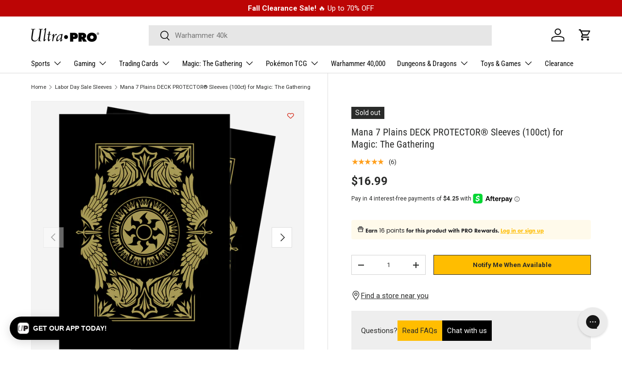

--- FILE ---
content_type: text/html; charset=utf-8
request_url: https://ultrapro.com/collections/labor-day-sale-sleeves/products/mana-7-plains-deck-protector-sleeves-100ct-for-magic-the-gathering
body_size: 68813
content:
<!doctype html>
<html class="no-js" lang="en" dir="ltr">
  <head><meta charset="utf-8">
<meta name="viewport" content="width=device-width,initial-scale=1">
<title>Mana 7 Plains Deck Protector Sleeves (100ct) for Magic: The Gathering | Ultra PRO International</title><link rel="canonical" href="https://ultrapro.com/products/mana-7-plains-deck-protector-sleeves-100ct-for-magic-the-gathering"><link rel="icon" href="//ultrapro.com/cdn/shop/files/up-logo-email.jpg?crop=center&height=48&v=1717807630&width=48" type="image/jpg">
  <link rel="apple-touch-icon" href="//ultrapro.com/cdn/shop/files/up-logo-email.jpg?crop=center&height=180&v=1717807630&width=180"><meta name="description" content="The Mana 7 Plains 100ct Deck Protector® sleeves for Magic: The Gathering feature full-color artwork and are made with our proprietary ChromaFusion Technology™ to prevent peeling. Archival-safe polypropylene materials ensure you can sleeve your cards with confidence. Sized for standard size trading cards measuring 2.5 in. x 3.5 in. The matte finish on the front offers a glare-free, camera ready play experience, while the shiny back brings out the beautiful artwork! Officially licensed 100ct Sleeves for Magic: The Gathering Features exclusive artwork of Mana 7 Plains 100 standard size Deck Protector® sleeves in each pack ChromaFusion Technology™ prevents peeling Matte finish front for a glare-free, camera-ready play experience"><meta property="og:site_name" content="Ultra PRO International">
<meta property="og:url" content="https://ultrapro.com/products/mana-7-plains-deck-protector-sleeves-100ct-for-magic-the-gathering">
<meta property="og:title" content="Mana 7 Plains Deck Protector Sleeves (100ct) for Magic: The Gathering | Ultra PRO International">
<meta property="og:type" content="product">
<meta property="og:description" content="The Mana 7 Plains 100ct Deck Protector® sleeves for Magic: The Gathering feature full-color artwork and are made with our proprietary ChromaFusion Technology™ to prevent peeling. Archival-safe polypropylene materials ensure you can sleeve your cards with confidence. Sized for standard size trading cards measuring 2.5 in. x 3.5 in. The matte finish on the front offers a glare-free, camera ready play experience, while the shiny back brings out the beautiful artwork! Officially licensed 100ct Sleeves for Magic: The Gathering Features exclusive artwork of Mana 7 Plains 100 standard size Deck Protector® sleeves in each pack ChromaFusion Technology™ prevents peeling Matte finish front for a glare-free, camera-ready play experience">

<meta property="og:image" content="http://ultrapro.com/cdn/shop/products/19243_DP_MTG_Innistrad_CrimsonVow_V1.png?crop=center&height=1200&v=1636136072&width=1200">
  <meta property="og:image:secure_url" content="https://ultrapro.com/cdn/shop/products/19243_DP_MTG_Innistrad_CrimsonVow_V1.png?crop=center&height=1200&v=1636136072&width=1200">
  <meta property="og:image:width" content="1200">
  <meta property="og:image:height" content="1200"><meta property="og:price:amount" content="16.99">
  <meta property="og:price:currency" content="USD"><meta name="twitter:site" content="@UltraProIntl"><meta name="twitter:card" content="summary_large_image">
<meta name="twitter:title" content="Mana 7 Plains Deck Protector Sleeves (100ct) for Magic: The Gathering | Ultra PRO International">
<meta name="twitter:description" content="The Mana 7 Plains 100ct Deck Protector® sleeves for Magic: The Gathering feature full-color artwork and are made with our proprietary ChromaFusion Technology™ to prevent peeling. Archival-safe polypropylene materials ensure you can sleeve your cards with confidence. Sized for standard size trading cards measuring 2.5 in. x 3.5 in. The matte finish on the front offers a glare-free, camera ready play experience, while the shiny back brings out the beautiful artwork! Officially licensed 100ct Sleeves for Magic: The Gathering Features exclusive artwork of Mana 7 Plains 100 standard size Deck Protector® sleeves in each pack ChromaFusion Technology™ prevents peeling Matte finish front for a glare-free, camera-ready play experience">
<!-- Bing Tracking -->
    <script>
      (function(w,d,t,r,u)
      {
          var f,n,i;
          w[u]=w[u]||[],f=function()
          {
              var o={ti:"137027693"};
              o.q=w[u],w[u]=new UET(o),w[u].push("pageLoad")
          },
          n=d.createElement(t),n.src=r,n.async=1,n.onload=n.onreadystatechange=function()
          {
              var s=this.readyState;
              s&&s!=="loaded"&&s!=="complete"||(f(),n.onload=n.onreadystatechange=null)
          },
          i=d.getElementsByTagName(t)[0],i.parentNode.insertBefore(n,i)
      })
      (window,document,"script","//bat.bing.com/bat.js","uetq");
    </script>
<!-- End Bing Tracking -->

<!-- Clarity -->
<script type="text/javascript">
      (function(c,l,a,r,i,t,y){
          c[a]=c[a]||function(){(c[a].q=c[a].q||[]).push(arguments)};
          t=l.createElement(r);t.async=1;t.src="https://www.clarity.ms/tag/"+i;
          y=l.getElementsByTagName(r)[0];y.parentNode.insertBefore(t,y);
      })(window, document, "clarity", "script", "f2zxh8skcb");
    </script>
<!-- End Clarity --><script type="text/javascript">
window.dataLayer = window.dataLayer || [];
window.appStart = function(){

window.productPageHandle = function(){
var productName = "Mana 7 Plains DECK PROTECTOR® Sleeves (100ct) for Magic: The Gathering";
var productId = "19243";
var productPrice = "16.99";
var productBrand = "Ultra PRO";
var productCollection = "Gaming";
var productType = "Deck Protectors";
var productLicense = "Magic: The Gathering";
var productRelease = "Mana 7";

window.dataLayer.push({
event: 'UP_productDetail',
productName: productName,
productId: productId,
productPrice: productPrice,
productBrand: productBrand,
productCategory: productCollection,
productType: productType,
productLicense: productLicense,
productRelease: productRelease,
});
};

productPageHandle()

}
appStart();
</script><link rel="preload" href="//ultrapro.com/cdn/shop/t/101/assets/main.css?v=132907266899592269711761866776" as="style"><style data-shopify>
@font-face {
  font-family: Roboto;
  font-weight: 400;
  font-style: normal;
  font-display: swap;
  src: url("//ultrapro.com/cdn/fonts/roboto/roboto_n4.2019d890f07b1852f56ce63ba45b2db45d852cba.woff2") format("woff2"),
       url("//ultrapro.com/cdn/fonts/roboto/roboto_n4.238690e0007583582327135619c5f7971652fa9d.woff") format("woff");
}
@font-face {
  font-family: Roboto;
  font-weight: 700;
  font-style: normal;
  font-display: swap;
  src: url("//ultrapro.com/cdn/fonts/roboto/roboto_n7.f38007a10afbbde8976c4056bfe890710d51dec2.woff2") format("woff2"),
       url("//ultrapro.com/cdn/fonts/roboto/roboto_n7.94bfdd3e80c7be00e128703d245c207769d763f9.woff") format("woff");
}
@font-face {
  font-family: Roboto;
  font-weight: 400;
  font-style: italic;
  font-display: swap;
  src: url("//ultrapro.com/cdn/fonts/roboto/roboto_i4.57ce898ccda22ee84f49e6b57ae302250655e2d4.woff2") format("woff2"),
       url("//ultrapro.com/cdn/fonts/roboto/roboto_i4.b21f3bd061cbcb83b824ae8c7671a82587b264bf.woff") format("woff");
}
@font-face {
  font-family: Roboto;
  font-weight: 700;
  font-style: italic;
  font-display: swap;
  src: url("//ultrapro.com/cdn/fonts/roboto/roboto_i7.7ccaf9410746f2c53340607c42c43f90a9005937.woff2") format("woff2"),
       url("//ultrapro.com/cdn/fonts/roboto/roboto_i7.49ec21cdd7148292bffea74c62c0df6e93551516.woff") format("woff");
}
@font-face {
  font-family: "Roboto Condensed";
  font-weight: 400;
  font-style: normal;
  font-display: swap;
  src: url("//ultrapro.com/cdn/fonts/roboto_condensed/robotocondensed_n4.01812de96ca5a5e9d19bef3ca9cc80dd1bf6c8b8.woff2") format("woff2"),
       url("//ultrapro.com/cdn/fonts/roboto_condensed/robotocondensed_n4.3930e6ddba458dc3cb725a82a2668eac3c63c104.woff") format("woff");
}
@font-face {
  font-family: "Roboto Condensed";
  font-weight: 400;
  font-style: normal;
  font-display: swap;
  src: url("//ultrapro.com/cdn/fonts/roboto_condensed/robotocondensed_n4.01812de96ca5a5e9d19bef3ca9cc80dd1bf6c8b8.woff2") format("woff2"),
       url("//ultrapro.com/cdn/fonts/roboto_condensed/robotocondensed_n4.3930e6ddba458dc3cb725a82a2668eac3c63c104.woff") format("woff");
}
@font-face {
        font-family: "FuturaBoldObl";
        src: url("//ultrapro.com/cdn/shop/files/FuturaStdCondensedBoldObl.woff2?v=11037698568871033366") format("woff2");
        font-display: swap;
      }

      :root {
        --bg-color: 255 255 255 / 1.0;
        --bg-color-og: 255 255 255 / 1.0;
        --heading-color: 42 43 42;
        --text-color: 42 43 42;
        --text-color-og: 42 43 42;
        --scrollbar-color: 42 43 42;
        --link-color: 42 43 42;
        --link-color-og: 42 43 42;
        --star-color: 255 159 28;--swatch-border-color-default: 212 213 212;
          --swatch-border-color-active: 149 149 149;
          --swatch-card-size: 24px;
          --swatch-variant-picker-size: 52px;--color-scheme-1-bg: 244 244 244 / 1.0;
        --color-scheme-1-grad: linear-gradient(180deg, rgba(244, 244, 244, 1), rgba(244, 244, 244, 1) 100%);
        --color-scheme-1-heading: 42 43 42;
        --color-scheme-1-text: 42 43 42;
        --color-scheme-1-btn-bg: 255 189 0;
        --color-scheme-1-btn-text: 42 43 42;
        --color-scheme-1-btn-bg-hover: 238 178 6;--color-scheme-2-bg: 42 43 42 / 1.0;
        --color-scheme-2-grad: linear-gradient(225deg, rgba(51, 59, 67, 0.88) 8%, rgba(41, 47, 54, 1) 56%, rgba(20, 20, 20, 1) 92%);
        --color-scheme-2-heading: 255 88 13;
        --color-scheme-2-text: 255 255 255;
        --color-scheme-2-btn-bg: 255 88 13;
        --color-scheme-2-btn-text: 255 255 255;
        --color-scheme-2-btn-bg-hover: 255 124 64;--color-scheme-3-bg: 255 88 13 / 1.0;
        --color-scheme-3-grad: linear-gradient(46deg, rgba(234, 73, 0, 1) 8%, rgba(234, 73, 0, 1) 32%, rgba(255, 88, 13, 0.88) 92%);
        --color-scheme-3-heading: 255 255 255;
        --color-scheme-3-text: 255 255 255;
        --color-scheme-3-btn-bg: 42 43 42;
        --color-scheme-3-btn-text: 255 255 255;
        --color-scheme-3-btn-bg-hover: 82 83 82;

        --drawer-bg-color: 255 255 255 / 1.0;
        --drawer-text-color: 42 43 42;

        --panel-bg-color: 244 244 244 / 1.0;
        --panel-heading-color: 42 43 42;
        --panel-text-color: 42 43 42;

        --in-stock-text-color: 44 126 63;
        --low-stock-text-color: 210 134 26;
        --very-low-stock-text-color: 180 12 28;
        --no-stock-text-color: 119 119 119;
        --no-stock-backordered-text-color: 119 119 119;

        --error-bg-color: 252 237 238;
        --error-text-color: 180 12 28;
        --success-bg-color: 232 246 234;
        --success-text-color: 44 126 63;
        --info-bg-color: 228 237 250;
        --info-text-color: 26 102 210;

        --heading-font-family: "Roboto Condensed", sans-serif;
        --heading-font-style: normal;
        --heading-font-weight: 400;
        --heading-scale-start: 2;

        --navigation-font-family: "Roboto Condensed", sans-serif;
        --navigation-font-style: normal;
        --navigation-font-weight: 400;--heading-text-transform: none;
--subheading-text-transform: none;
        --body-font-family: Roboto, sans-serif;
        --body-font-style: normal;
        --body-font-weight: 400;
        --body-font-size: 15;

        --section-gap: 32;
        --heading-gap: calc(8 * var(--space-unit));--heading-gap: calc(6 * var(--space-unit));--grid-column-gap: 20px;--btn-bg-color: 255 189 0;
        --btn-bg-hover-color: 238 178 6;
        --btn-text-color: 42 43 42;
        --btn-bg-color-og: 255 189 0;
        --btn-text-color-og: 42 43 42;
        --btn-alt-bg-color: 255 189 0;
        --btn-alt-bg-alpha: 1.0;
        --btn-alt-text-color: 42 43 42;
        --btn-border-width: 1px;
        --btn-padding-y: 12px;

        

        --btn-lg-border-radius: 50%;
        --btn-icon-border-radius: 50%;
        --input-with-btn-inner-radius: var(--btn-border-radius);

        --input-bg-color: 255 255 255 / 1.0;
        --input-text-color: 42 43 42;
        --input-border-width: 1px;
        --input-border-radius: 0px;
        --textarea-border-radius: 0px;
        --input-bg-color-diff-3: #f7f7f7;
        --input-bg-color-diff-6: #f0f0f0;

        --modal-border-radius: 16px;
        --modal-overlay-color: 0 0 0;
        --modal-overlay-opacity: 0.4;
        --drawer-border-radius: 16px;
        --overlay-border-radius: 0px;--custom-label-bg-color: 180 12 28;
        --custom-label-text-color: 255 255 255;--sale-label-bg-color: 180 12 28;
        --sale-label-text-color: 255 255 255;--sold-out-label-bg-color: 42 43 42;
        --sold-out-label-text-color: 255 255 255;--new-label-bg-color: 44 126 63;
        --new-label-text-color: 255 255 255;--preorder-label-bg-color: 255 189 0;
        --preorder-label-text-color: 42 43 42;

        --page-width: 1440px;
        --gutter-sm: 20px;
        --gutter-md: 32px;
        --gutter-lg: 64px;

        --payment-terms-bg-color: #ffffff;

        --coll-card-bg-color: #F9F9F9;
        --coll-card-border-color: #f2f2f2;--blend-bg-color: #f4f4f4;

        --reading-width: 48em;
      }

      @media (max-width: 769px) {
        :root {
          --reading-width: 36em;
        }
      }</style>

    <link rel="stylesheet" href="//ultrapro.com/cdn/shop/t/101/assets/main.css?v=132907266899592269711761866776">
    <script src="//ultrapro.com/cdn/shop/t/101/assets/main.js?v=130712507762387238581761866776" defer="defer"></script><link
        rel="preload"
        href="//ultrapro.com/cdn/fonts/roboto/roboto_n4.2019d890f07b1852f56ce63ba45b2db45d852cba.woff2"
        as="font"
        type="font/woff2"
        crossorigin
        fetchpriority="high"
      ><link
        rel="preload"
        href="//ultrapro.com/cdn/fonts/roboto_condensed/robotocondensed_n4.01812de96ca5a5e9d19bef3ca9cc80dd1bf6c8b8.woff2"
        as="font"
        type="font/woff2"
        crossorigin
        fetchpriority="high"
      ><link rel="stylesheet" href="//ultrapro.com/cdn/shop/t/101/assets/swatches.css?v=81402301706360528481761866776" media="print" onload="this.media='all'">
      <noscript><link rel="stylesheet" href="//ultrapro.com/cdn/shop/t/101/assets/swatches.css?v=81402301706360528481761866776"></noscript><script>window.performance && window.performance.mark && window.performance.mark('shopify.content_for_header.start');</script><meta name="google-site-verification" content="Pq28WUHetV2nSqpfy5HXXPhDyJJsuo2S5-ONKCRF1i0">
<meta name="facebook-domain-verification" content="2oyru3a465txt46j2t0qpj2e2k0tv0">
<meta id="shopify-digital-wallet" name="shopify-digital-wallet" content="/25521684558/digital_wallets/dialog">
<meta name="shopify-checkout-api-token" content="23818b33b6d118d98baa191b215fe639">
<meta id="in-context-paypal-metadata" data-shop-id="25521684558" data-venmo-supported="false" data-environment="production" data-locale="en_US" data-paypal-v4="true" data-currency="USD">
<link rel="alternate" type="application/json+oembed" href="https://ultrapro.com/products/mana-7-plains-deck-protector-sleeves-100ct-for-magic-the-gathering.oembed">
<script async="async" src="/checkouts/internal/preloads.js?locale=en-US"></script>
<link rel="preconnect" href="https://shop.app" crossorigin="anonymous">
<script async="async" src="https://shop.app/checkouts/internal/preloads.js?locale=en-US&shop_id=25521684558" crossorigin="anonymous"></script>
<script id="apple-pay-shop-capabilities" type="application/json">{"shopId":25521684558,"countryCode":"US","currencyCode":"USD","merchantCapabilities":["supports3DS"],"merchantId":"gid:\/\/shopify\/Shop\/25521684558","merchantName":"Ultra PRO International","requiredBillingContactFields":["postalAddress","email","phone"],"requiredShippingContactFields":["postalAddress","email","phone"],"shippingType":"shipping","supportedNetworks":["visa","masterCard","amex","discover","elo","jcb"],"total":{"type":"pending","label":"Ultra PRO International","amount":"1.00"},"shopifyPaymentsEnabled":true,"supportsSubscriptions":true}</script>
<script id="shopify-features" type="application/json">{"accessToken":"23818b33b6d118d98baa191b215fe639","betas":["rich-media-storefront-analytics"],"domain":"ultrapro.com","predictiveSearch":true,"shopId":25521684558,"locale":"en"}</script>
<script>var Shopify = Shopify || {};
Shopify.shop = "ultra-pro-international.myshopify.com";
Shopify.locale = "en";
Shopify.currency = {"active":"USD","rate":"1.0"};
Shopify.country = "US";
Shopify.theme = {"name":"Halloween Sale 103125","id":143870689358,"schema_name":"Enterprise","schema_version":"1.4.2","theme_store_id":1657,"role":"main"};
Shopify.theme.handle = "null";
Shopify.theme.style = {"id":null,"handle":null};
Shopify.cdnHost = "ultrapro.com/cdn";
Shopify.routes = Shopify.routes || {};
Shopify.routes.root = "/";</script>
<script type="module">!function(o){(o.Shopify=o.Shopify||{}).modules=!0}(window);</script>
<script>!function(o){function n(){var o=[];function n(){o.push(Array.prototype.slice.apply(arguments))}return n.q=o,n}var t=o.Shopify=o.Shopify||{};t.loadFeatures=n(),t.autoloadFeatures=n()}(window);</script>
<script>
  window.ShopifyPay = window.ShopifyPay || {};
  window.ShopifyPay.apiHost = "shop.app\/pay";
  window.ShopifyPay.redirectState = null;
</script>
<script id="shop-js-analytics" type="application/json">{"pageType":"product"}</script>
<script defer="defer" async type="module" src="//ultrapro.com/cdn/shopifycloud/shop-js/modules/v2/client.init-shop-cart-sync_Bc8-qrdt.en.esm.js"></script>
<script defer="defer" async type="module" src="//ultrapro.com/cdn/shopifycloud/shop-js/modules/v2/chunk.common_CmNk3qlo.esm.js"></script>
<script type="module">
  await import("//ultrapro.com/cdn/shopifycloud/shop-js/modules/v2/client.init-shop-cart-sync_Bc8-qrdt.en.esm.js");
await import("//ultrapro.com/cdn/shopifycloud/shop-js/modules/v2/chunk.common_CmNk3qlo.esm.js");

  window.Shopify.SignInWithShop?.initShopCartSync?.({"fedCMEnabled":true,"windoidEnabled":true});

</script>
<script>
  window.Shopify = window.Shopify || {};
  if (!window.Shopify.featureAssets) window.Shopify.featureAssets = {};
  window.Shopify.featureAssets['shop-js'] = {"shop-cart-sync":["modules/v2/client.shop-cart-sync_DOpY4EW0.en.esm.js","modules/v2/chunk.common_CmNk3qlo.esm.js"],"shop-button":["modules/v2/client.shop-button_CI-s0xGZ.en.esm.js","modules/v2/chunk.common_CmNk3qlo.esm.js"],"init-fed-cm":["modules/v2/client.init-fed-cm_D2vsy40D.en.esm.js","modules/v2/chunk.common_CmNk3qlo.esm.js"],"init-windoid":["modules/v2/client.init-windoid_CXNAd0Cm.en.esm.js","modules/v2/chunk.common_CmNk3qlo.esm.js"],"shop-toast-manager":["modules/v2/client.shop-toast-manager_Cx0C6may.en.esm.js","modules/v2/chunk.common_CmNk3qlo.esm.js"],"shop-cash-offers":["modules/v2/client.shop-cash-offers_CL9Nay2h.en.esm.js","modules/v2/chunk.common_CmNk3qlo.esm.js","modules/v2/chunk.modal_CvhjeixQ.esm.js"],"avatar":["modules/v2/client.avatar_BTnouDA3.en.esm.js"],"init-shop-email-lookup-coordinator":["modules/v2/client.init-shop-email-lookup-coordinator_B9mmbKi4.en.esm.js","modules/v2/chunk.common_CmNk3qlo.esm.js"],"init-shop-cart-sync":["modules/v2/client.init-shop-cart-sync_Bc8-qrdt.en.esm.js","modules/v2/chunk.common_CmNk3qlo.esm.js"],"pay-button":["modules/v2/client.pay-button_Bhm3077V.en.esm.js","modules/v2/chunk.common_CmNk3qlo.esm.js"],"init-customer-accounts-sign-up":["modules/v2/client.init-customer-accounts-sign-up_C7zhr03q.en.esm.js","modules/v2/client.shop-login-button_BbMx65lK.en.esm.js","modules/v2/chunk.common_CmNk3qlo.esm.js","modules/v2/chunk.modal_CvhjeixQ.esm.js"],"init-shop-for-new-customer-accounts":["modules/v2/client.init-shop-for-new-customer-accounts_rLbLSDTe.en.esm.js","modules/v2/client.shop-login-button_BbMx65lK.en.esm.js","modules/v2/chunk.common_CmNk3qlo.esm.js","modules/v2/chunk.modal_CvhjeixQ.esm.js"],"checkout-modal":["modules/v2/client.checkout-modal_Fp9GouFF.en.esm.js","modules/v2/chunk.common_CmNk3qlo.esm.js","modules/v2/chunk.modal_CvhjeixQ.esm.js"],"init-customer-accounts":["modules/v2/client.init-customer-accounts_DkVf8Jdu.en.esm.js","modules/v2/client.shop-login-button_BbMx65lK.en.esm.js","modules/v2/chunk.common_CmNk3qlo.esm.js","modules/v2/chunk.modal_CvhjeixQ.esm.js"],"shop-login-button":["modules/v2/client.shop-login-button_BbMx65lK.en.esm.js","modules/v2/chunk.common_CmNk3qlo.esm.js","modules/v2/chunk.modal_CvhjeixQ.esm.js"],"shop-login":["modules/v2/client.shop-login_B9KWmZaW.en.esm.js","modules/v2/chunk.common_CmNk3qlo.esm.js","modules/v2/chunk.modal_CvhjeixQ.esm.js"],"shop-follow-button":["modules/v2/client.shop-follow-button_B-omSWeu.en.esm.js","modules/v2/chunk.common_CmNk3qlo.esm.js","modules/v2/chunk.modal_CvhjeixQ.esm.js"],"lead-capture":["modules/v2/client.lead-capture_DZQFWrYz.en.esm.js","modules/v2/chunk.common_CmNk3qlo.esm.js","modules/v2/chunk.modal_CvhjeixQ.esm.js"],"payment-terms":["modules/v2/client.payment-terms_Bl_bs7GP.en.esm.js","modules/v2/chunk.common_CmNk3qlo.esm.js","modules/v2/chunk.modal_CvhjeixQ.esm.js"]};
</script>
<script>(function() {
  var isLoaded = false;
  function asyncLoad() {
    if (isLoaded) return;
    isLoaded = true;
    var urls = ["https:\/\/www.partytopics.com\/shopify_apps\/scripts\/shopify.js?shop=ultra-pro-international.myshopify.com","https:\/\/wishlisthero-assets.revampco.com\/store-front\/bundle2.js?shop=ultra-pro-international.myshopify.com","https:\/\/cdn1.stamped.io\/files\/widget.min.js?shop=ultra-pro-international.myshopify.com","https:\/\/schemaplusfiles.s3.amazonaws.com\/loader.min.js?shop=ultra-pro-international.myshopify.com","https:\/\/config.gorgias.chat\/bundle-loader\/01HJ1Q6MS90224Y5SZEBE33YGD?source=shopify1click\u0026shop=ultra-pro-international.myshopify.com","https:\/\/connect.nosto.com\/include\/script\/shopify-25521684558.js?shop=ultra-pro-international.myshopify.com","https:\/\/assets1.adroll.com\/shopify\/latest\/j\/shopify_rolling_bootstrap_v2.js?adroll_adv_id=NNISJJLVIJAIDNR54YR2YJ\u0026adroll_pix_id=GGUSAYN53NC7NEYEGY7X36\u0026shop=ultra-pro-international.myshopify.com","https:\/\/cdn.tapcart.com\/webbridge-sdk\/webbridge.umd.js?shop=ultra-pro-international.myshopify.com","https:\/\/assets.9gtb.com\/loader.js?g_cvt_id=1d1096c8-50e6-4af0-9fbd-6fdd74eb1d7e\u0026shop=ultra-pro-international.myshopify.com"];
    for (var i = 0; i < urls.length; i++) {
      var s = document.createElement('script');
      s.type = 'text/javascript';
      s.async = true;
      s.src = urls[i];
      var x = document.getElementsByTagName('script')[0];
      x.parentNode.insertBefore(s, x);
    }
  };
  if(window.attachEvent) {
    window.attachEvent('onload', asyncLoad);
  } else {
    window.addEventListener('load', asyncLoad, false);
  }
})();</script>
<script id="__st">var __st={"a":25521684558,"offset":-25200,"reqid":"9b9716ae-d7b3-43ad-b4a3-d91f72c5bd62-1761986839","pageurl":"ultrapro.com\/collections\/labor-day-sale-sleeves\/products\/mana-7-plains-deck-protector-sleeves-100ct-for-magic-the-gathering","u":"310a09ca80d8","p":"product","rtyp":"product","rid":6639802908750};</script>
<script>window.ShopifyPaypalV4VisibilityTracking = true;</script>
<script id="captcha-bootstrap">!function(){'use strict';const t='contact',e='account',n='new_comment',o=[[t,t],['blogs',n],['comments',n],[t,'customer']],c=[[e,'customer_login'],[e,'guest_login'],[e,'recover_customer_password'],[e,'create_customer']],r=t=>t.map((([t,e])=>`form[action*='/${t}']:not([data-nocaptcha='true']) input[name='form_type'][value='${e}']`)).join(','),a=t=>()=>t?[...document.querySelectorAll(t)].map((t=>t.form)):[];function s(){const t=[...o],e=r(t);return a(e)}const i='password',u='form_key',d=['recaptcha-v3-token','g-recaptcha-response','h-captcha-response',i],f=()=>{try{return window.sessionStorage}catch{return}},m='__shopify_v',_=t=>t.elements[u];function p(t,e,n=!1){try{const o=window.sessionStorage,c=JSON.parse(o.getItem(e)),{data:r}=function(t){const{data:e,action:n}=t;return t[m]||n?{data:e,action:n}:{data:t,action:n}}(c);for(const[e,n]of Object.entries(r))t.elements[e]&&(t.elements[e].value=n);n&&o.removeItem(e)}catch(o){console.error('form repopulation failed',{error:o})}}const l='form_type',E='cptcha';function T(t){t.dataset[E]=!0}const w=window,h=w.document,L='Shopify',v='ce_forms',y='captcha';let A=!1;((t,e)=>{const n=(g='f06e6c50-85a8-45c8-87d0-21a2b65856fe',I='https://cdn.shopify.com/shopifycloud/storefront-forms-hcaptcha/ce_storefront_forms_captcha_hcaptcha.v1.5.2.iife.js',D={infoText:'Protected by hCaptcha',privacyText:'Privacy',termsText:'Terms'},(t,e,n)=>{const o=w[L][v],c=o.bindForm;if(c)return c(t,g,e,D).then(n);var r;o.q.push([[t,g,e,D],n]),r=I,A||(h.body.append(Object.assign(h.createElement('script'),{id:'captcha-provider',async:!0,src:r})),A=!0)});var g,I,D;w[L]=w[L]||{},w[L][v]=w[L][v]||{},w[L][v].q=[],w[L][y]=w[L][y]||{},w[L][y].protect=function(t,e){n(t,void 0,e),T(t)},Object.freeze(w[L][y]),function(t,e,n,w,h,L){const[v,y,A,g]=function(t,e,n){const i=e?o:[],u=t?c:[],d=[...i,...u],f=r(d),m=r(i),_=r(d.filter((([t,e])=>n.includes(e))));return[a(f),a(m),a(_),s()]}(w,h,L),I=t=>{const e=t.target;return e instanceof HTMLFormElement?e:e&&e.form},D=t=>v().includes(t);t.addEventListener('submit',(t=>{const e=I(t);if(!e)return;const n=D(e)&&!e.dataset.hcaptchaBound&&!e.dataset.recaptchaBound,o=_(e),c=g().includes(e)&&(!o||!o.value);(n||c)&&t.preventDefault(),c&&!n&&(function(t){try{if(!f())return;!function(t){const e=f();if(!e)return;const n=_(t);if(!n)return;const o=n.value;o&&e.removeItem(o)}(t);const e=Array.from(Array(32),(()=>Math.random().toString(36)[2])).join('');!function(t,e){_(t)||t.append(Object.assign(document.createElement('input'),{type:'hidden',name:u})),t.elements[u].value=e}(t,e),function(t,e){const n=f();if(!n)return;const o=[...t.querySelectorAll(`input[type='${i}']`)].map((({name:t})=>t)),c=[...d,...o],r={};for(const[a,s]of new FormData(t).entries())c.includes(a)||(r[a]=s);n.setItem(e,JSON.stringify({[m]:1,action:t.action,data:r}))}(t,e)}catch(e){console.error('failed to persist form',e)}}(e),e.submit())}));const S=(t,e)=>{t&&!t.dataset[E]&&(n(t,e.some((e=>e===t))),T(t))};for(const o of['focusin','change'])t.addEventListener(o,(t=>{const e=I(t);D(e)&&S(e,y())}));const B=e.get('form_key'),M=e.get(l),P=B&&M;t.addEventListener('DOMContentLoaded',(()=>{const t=y();if(P)for(const e of t)e.elements[l].value===M&&p(e,B);[...new Set([...A(),...v().filter((t=>'true'===t.dataset.shopifyCaptcha))])].forEach((e=>S(e,t)))}))}(h,new URLSearchParams(w.location.search),n,t,e,['guest_login'])})(!0,!0)}();</script>
<script integrity="sha256-52AcMU7V7pcBOXWImdc/TAGTFKeNjmkeM1Pvks/DTgc=" data-source-attribution="shopify.loadfeatures" defer="defer" src="//ultrapro.com/cdn/shopifycloud/storefront/assets/storefront/load_feature-81c60534.js" crossorigin="anonymous"></script>
<script crossorigin="anonymous" defer="defer" src="//ultrapro.com/cdn/shopifycloud/storefront/assets/shopify_pay/storefront-65b4c6d7.js?v=20250812"></script>
<script data-source-attribution="shopify.dynamic_checkout.dynamic.init">var Shopify=Shopify||{};Shopify.PaymentButton=Shopify.PaymentButton||{isStorefrontPortableWallets:!0,init:function(){window.Shopify.PaymentButton.init=function(){};var t=document.createElement("script");t.src="https://ultrapro.com/cdn/shopifycloud/portable-wallets/latest/portable-wallets.en.js",t.type="module",document.head.appendChild(t)}};
</script>
<script data-source-attribution="shopify.dynamic_checkout.buyer_consent">
  function portableWalletsHideBuyerConsent(e){var t=document.getElementById("shopify-buyer-consent"),n=document.getElementById("shopify-subscription-policy-button");t&&n&&(t.classList.add("hidden"),t.setAttribute("aria-hidden","true"),n.removeEventListener("click",e))}function portableWalletsShowBuyerConsent(e){var t=document.getElementById("shopify-buyer-consent"),n=document.getElementById("shopify-subscription-policy-button");t&&n&&(t.classList.remove("hidden"),t.removeAttribute("aria-hidden"),n.addEventListener("click",e))}window.Shopify?.PaymentButton&&(window.Shopify.PaymentButton.hideBuyerConsent=portableWalletsHideBuyerConsent,window.Shopify.PaymentButton.showBuyerConsent=portableWalletsShowBuyerConsent);
</script>
<script data-source-attribution="shopify.dynamic_checkout.cart.bootstrap">document.addEventListener("DOMContentLoaded",(function(){function t(){return document.querySelector("shopify-accelerated-checkout-cart, shopify-accelerated-checkout")}if(t())Shopify.PaymentButton.init();else{new MutationObserver((function(e,n){t()&&(Shopify.PaymentButton.init(),n.disconnect())})).observe(document.body,{childList:!0,subtree:!0})}}));
</script>
<link id="shopify-accelerated-checkout-styles" rel="stylesheet" media="screen" href="https://ultrapro.com/cdn/shopifycloud/portable-wallets/latest/accelerated-checkout-backwards-compat.css" crossorigin="anonymous">
<style id="shopify-accelerated-checkout-cart">
        #shopify-buyer-consent {
  margin-top: 1em;
  display: inline-block;
  width: 100%;
}

#shopify-buyer-consent.hidden {
  display: none;
}

#shopify-subscription-policy-button {
  background: none;
  border: none;
  padding: 0;
  text-decoration: underline;
  font-size: inherit;
  cursor: pointer;
}

#shopify-subscription-policy-button::before {
  box-shadow: none;
}

      </style>
<script id="sections-script" data-sections="header,footer" defer="defer" src="//ultrapro.com/cdn/shop/t/101/compiled_assets/scripts.js?29586"></script>
<script>window.performance && window.performance.mark && window.performance.mark('shopify.content_for_header.end');</script>


    <script>
      document.documentElement.className = document.documentElement.className.replace('no-js', 'js');
    </script><!-- CC Custom Head Start --><script src="https://js.squarecdn.com/square-marketplace.js" async=""></script><!-- CC Custom Head End --><!--Gem_Page_Header_Script-->

<link rel="preconnect" href="https://ucarecdn.com">
<link rel="dns-prefetch" href="https://ucarecdn.com">

<link rel="preconnect" href="https://d1um8515vdn9kb.cloudfront.net">
<link rel="dns-prefetch" href="https://d1um8515vdn9kb.cloudfront.net">

<link rel="preconnect" href="https://maxcdn.bootstrapcdn.com">
<link rel="dns-prefetch" href="https://maxcdn.bootstrapcdn.com">

<link rel="preconnect" href="https://fonts.gstatic.com">
<link rel="dns-prefetch" href="https://fonts.gstatic.com">

<link rel="preconnect" href="https://fonts.googleapis.com">
<link rel="dns-prefetch" href="https://fonts.googleapis.com">

    


<!--End_Gem_Page_Header_Script-->
<!-- BEGIN app block: shopify://apps/yotpo-loyalty-rewards/blocks/loader-app-embed-block/2f9660df-5018-4e02-9868-ee1fb88d6ccd -->
    <script src="https://cdn-widgetsrepository.yotpo.com/v1/loader/cJP_kZ7IJr_T8TLTL_0Sig" async></script>




<!-- END app block --><!-- BEGIN app block: shopify://apps/social-login/blocks/automatic_login/8de41085-9237-4829-86d0-25e862482fec -->




    

        

        <!-- BEGIN app snippet: init --><script>var SOCIAL_LOGIN_CUSTOMER_LOGGED_IN = false;window.InitSocialLogin=function() {new SocialLoginNamespace({"id": 21220, "ssl_host": "https://oneclicksociallogin.devcloudsoftware.com", "proxy_subpath": "oneclick", "render_appblock": true,"cache_key": "09_12_2025_19_35_27","theme_install": true,"has_special_css": false,"disable_multiple_forms": false,"exclude_from_auto_install_selector": "","append_inside_form": true,"automatic_install_position": "below","include_jquery": true,"iframe_html": `<iframe
id="one-click-social-login-buttons<<iframe_container_id>>" class="one-click-social-login-buttons"
frameBorder='0'
style='   margin-top: 10px;   width: 100%; overflow: hidden;'
data-default_style='margin-top: 10px; overflow: hidden; width: 100%;'
allowtransparency='yes' src='https://oneclicksociallogin.devcloudsoftware.com/api/socialbuttons/?cache_key=09_12_2025_19_35_27&shop=ultra-pro-international.myshopify.com&popup_type=&current_url=<<current_url>>&iframe_id=<<iframe_id>>&button_font_color=<<button_font_color>>&terms_font_color=<<terms_font_color>>&background_color=<<background_color>>&lang=<<current_lang>>&channel=<<channel>>'
 title="Social Login Buttons">
</iframe>`,"share_bar_template": ``,"login_popup_template": ``,"register_popup_template": ``,"google_onetap_iframe": ``,"redirect_to_previous_page": false,"redirect_to_current_page": false,"redirect_to_custom_page": false,"redirect_to_custom_page_url": "","popup_login_enabled": false,"customer": false,"popup_dont_allow_closing": false,"show_popup_delay": 0,"google_one_tap_enabled": false,"social_login_popup_dont_connect_events": false,"show_popup_on_arrive": false,"show_popup_only_once": false,"automatic_install": true,"search_form_in_all_pages": true,"share_bar_enabled": false,"redirect_to_enter_password_if_error": true,"share_bar_all_pages": true,"share_bar_products_enabled": true,"share_bar_collections_enabled": true,"find_errors_using_internal_var": true,"myshopify_domain": "ultra-pro-international.myshopify.com","domain":  "ultrapro.com","disable_google_one_tap_mobile": false,"popup_dont_show_in_mobile": false,"debug": false,"appblock_width": "100","search_form_url_regex": false,"code_integration": false,"logged_in_request": false,"popup_login_selector": false,"popup_register_selector": false,"lang": "en","hide_button_text_on_mobile":false,"init_on_page_load": false,"load_in_all_pages":true, "wait_for_element": null, "wait_for_visible_element": null, "wait_for_not_visible_element": null, "buttons_no_iframe": false, "privacy_policy_type": "displayed_below", "privacy_policy_url": "http://oneclicksociallogin.devcloudsoftware.com/privacy/policy/","privacy_policy_text": "","customer_accepts_marketing_selector": false,"customer_accepts_marketing_selector_position": "below","should_confirm_privacy_policy": false,"type_theme": "buttons","customer_accepts_marketing_selector_text": "Subscribe to the Newsletter","facebook_enabled": true,"google_enabled": true,"apple_enabled": false,"amazon_enabled": false,"linkedin_enabled": false,"twitter_enabled": false,"instagram_enabled": false,"meetup_enabled": false,"spotify_enabled": false,"hotmail_enabled": false,"yahoo_enabled": false,"pinterest_enabled": false,"steam_enabled": false,"buttons_type": "common","buttons_text_align": "left","use_new_twitter_logo": false,"buttons_no_iframe":false,"use_google_official_button": true,"popup_link_replace_onclick": false,"render_google_button_text": "Google Login","render_google_button_register_text": "Google Signup","render_apple_button_text": "","render_apple_button_register_text": "","render_amazon_button_text": "","render_amazon_button_register_text": "","render_facebook_button_text": "Facebook Login","render_facebook_button_register_text": "Facebook Signup","render_linkedin_button_text": "","render_linkedin_button_register_text": "","render_twitter_button_text": "","render_twitter_button_register_text": "","render_instagram_button_text": "","render_instagram_button_register_text": "","render_meetup_button_text": "","render_meetup_button_register_text": "","render_hotmail_button_text": "","render_hotmail_button_register_text": "","render_yahoo_button_text": "","render_yahoo_button_register_text": "","render_pinterest_button_text": "","render_pinterest_button_register_text": "","render_steam_button_text": "","render_steam_button_register_text": "","render_spotify_button_text": "","render_spotify_button_register_text": "","number_of_columns": 2,"columns_width": 50,"enable_box": true,"extra_login_params": null, "custom_js":function(socialLogin){} }).socialLogin.init();};if (typeof window.loadedSocialLoginLibrary == 'undefined') {window.loadedSocialLoginLibrary = true;var script = document.createElement('script');script.setAttribute("src", "https://cdn.shopify.com/extensions/019a3b63-fe4e-7c8d-b6d4-9c87c6640b30/social-login-114/assets/social_login.min.js");script.setAttribute("id", "social-login-script"); };script.onload = function() { window.InitSocialLogin();}; script.onerror = function () {  }; document.head.appendChild(script);</script>
<style></style><!-- END app snippet -->

    




<!-- END app block --><!-- BEGIN app block: shopify://apps/wishlist-hero/blocks/app-embed/a9a5079b-59e8-47cb-b659-ecf1c60b9b72 -->


  <script type="application/json" id="WH-ProductJson-product-template">
    {"id":6639802908750,"title":"Mana 7 Plains DECK PROTECTOR® Sleeves (100ct) for Magic: The Gathering","handle":"mana-7-plains-deck-protector-sleeves-100ct-for-magic-the-gathering","description":"\u003cp\u003e\u003cspan style=\"font-weight: 400;\"\u003eThe 100ct Deck Protector® sleeves for Magic: The Gathering feature full-color artwork and are made with our proprietary ChromaFusion Technology™ to prevent peeling. Archival-safe polypropylene materials ensure you can sleeve your cards with confidence. Sized for standard size trading cards measuring 2.5 in. x 3.5 in. The matte finish on the front offers a glare-free, camera ready play experience, while the shiny back brings out the beautiful artwork! \u003c\/span\u003e\u003c\/p\u003e\n\u003cul\u003e\n\u003cli style=\"font-weight: 400;\"\u003e\u003cspan style=\"font-weight: 400;\"\u003eOfficially licensed 100ct Sleeves for Magic: The Gathering\u003c\/span\u003e\u003c\/li\u003e\n\u003cli style=\"font-weight: 400;\"\u003e\u003cspan style=\"font-weight: 400;\"\u003eFeatures exclusive artwork of Mana 7 Plains\u003c\/span\u003e\u003c\/li\u003e\n\u003cli style=\"font-weight: 400;\"\u003e\u003cspan style=\"font-weight: 400;\"\u003e100 standard size Deck Protector® sleeves in each pack\u003c\/span\u003e\u003c\/li\u003e\n\u003cli style=\"font-weight: 400;\"\u003e\u003cspan style=\"font-weight: 400;\"\u003eChromaFusion Technology™ prevents peeling \u003c\/span\u003e\u003c\/li\u003e\n\u003cli style=\"font-weight: 400;\"\u003e\u003cspan style=\"font-weight: 400;\"\u003eMatte finish front for a glare-free, camera-ready play experience\u003c\/span\u003e\u003c\/li\u003e\n\u003c\/ul\u003e\n\u003cul data-mce-fragment=\"1\"\u003e\u003c\/ul\u003e","published_at":"2022-04-18T17:02:11-07:00","created_at":"2021-08-26T14:54:11-07:00","vendor":"Ultra PRO","type":"Deck Protectors","tags":["AppClearanceSale","BOGO50","Category_Gaming","ChromaFusion","cincodemayo","Color_White","CS45","DBDP40","labordaysale","License_Magic: The Gathering","MTGSale","Release_Mana 7","Type_Deck Protectors","Type_Protector Sleeves"],"price":1699,"price_min":1699,"price_max":1699,"available":false,"price_varies":false,"compare_at_price":null,"compare_at_price_min":0,"compare_at_price_max":0,"compare_at_price_varies":false,"variants":[{"id":39474120687694,"title":"Default Title","option1":"Default Title","option2":null,"option3":null,"sku":"19243","requires_shipping":true,"taxable":true,"featured_image":null,"available":false,"name":"Mana 7 Plains DECK PROTECTOR® Sleeves (100ct) for Magic: The Gathering","public_title":null,"options":["Default Title"],"price":1699,"weight":118,"compare_at_price":null,"inventory_management":"shopify","barcode":"074427192433","requires_selling_plan":false,"selling_plan_allocations":[],"quantity_rule":{"min":1,"max":null,"increment":1}}],"images":["\/\/ultrapro.com\/cdn\/shop\/products\/19243_DP_MTG_Innistrad_CrimsonVow_V1.png?v=1636136072","\/\/ultrapro.com\/cdn\/shop\/products\/19243_DP_MTG_Innistrad_CrimsonVow_V1_Poly.png?v=1636136072"],"featured_image":"\/\/ultrapro.com\/cdn\/shop\/products\/19243_DP_MTG_Innistrad_CrimsonVow_V1.png?v=1636136072","options":["Title"],"media":[{"alt":"Mana 7 Plains Deck Protector Sleeves (100ct) for Magic: The Gathering | Ultra PRO International","id":21028229251150,"position":1,"preview_image":{"aspect_ratio":1.0,"height":1200,"width":1200,"src":"\/\/ultrapro.com\/cdn\/shop\/products\/19243_DP_MTG_Innistrad_CrimsonVow_V1.png?v=1636136072"},"aspect_ratio":1.0,"height":1200,"media_type":"image","src":"\/\/ultrapro.com\/cdn\/shop\/products\/19243_DP_MTG_Innistrad_CrimsonVow_V1.png?v=1636136072","width":1200},{"alt":"Mana 7 Plains Deck Protector Sleeves (100ct) for Magic: The Gathering | Ultra PRO International","id":21028229316686,"position":2,"preview_image":{"aspect_ratio":1.0,"height":1200,"width":1200,"src":"\/\/ultrapro.com\/cdn\/shop\/products\/19243_DP_MTG_Innistrad_CrimsonVow_V1_Poly.png?v=1636136072"},"aspect_ratio":1.0,"height":1200,"media_type":"image","src":"\/\/ultrapro.com\/cdn\/shop\/products\/19243_DP_MTG_Innistrad_CrimsonVow_V1_Poly.png?v=1636136072","width":1200}],"requires_selling_plan":false,"selling_plan_groups":[],"content":"\u003cp\u003e\u003cspan style=\"font-weight: 400;\"\u003eThe 100ct Deck Protector® sleeves for Magic: The Gathering feature full-color artwork and are made with our proprietary ChromaFusion Technology™ to prevent peeling. Archival-safe polypropylene materials ensure you can sleeve your cards with confidence. Sized for standard size trading cards measuring 2.5 in. x 3.5 in. The matte finish on the front offers a glare-free, camera ready play experience, while the shiny back brings out the beautiful artwork! \u003c\/span\u003e\u003c\/p\u003e\n\u003cul\u003e\n\u003cli style=\"font-weight: 400;\"\u003e\u003cspan style=\"font-weight: 400;\"\u003eOfficially licensed 100ct Sleeves for Magic: The Gathering\u003c\/span\u003e\u003c\/li\u003e\n\u003cli style=\"font-weight: 400;\"\u003e\u003cspan style=\"font-weight: 400;\"\u003eFeatures exclusive artwork of Mana 7 Plains\u003c\/span\u003e\u003c\/li\u003e\n\u003cli style=\"font-weight: 400;\"\u003e\u003cspan style=\"font-weight: 400;\"\u003e100 standard size Deck Protector® sleeves in each pack\u003c\/span\u003e\u003c\/li\u003e\n\u003cli style=\"font-weight: 400;\"\u003e\u003cspan style=\"font-weight: 400;\"\u003eChromaFusion Technology™ prevents peeling \u003c\/span\u003e\u003c\/li\u003e\n\u003cli style=\"font-weight: 400;\"\u003e\u003cspan style=\"font-weight: 400;\"\u003eMatte finish front for a glare-free, camera-ready play experience\u003c\/span\u003e\u003c\/li\u003e\n\u003c\/ul\u003e\n\u003cul data-mce-fragment=\"1\"\u003e\u003c\/ul\u003e"}
  </script>

<script type="text/javascript">
  
    window.wishlisthero_buttonProdPageClasses = [];
  
  
    window.wishlisthero_cartDotClasses = [];
  
</script>
<!-- BEGIN app snippet: extraStyles -->

<style>
  .wishlisthero-floating {
    position: absolute;
    top: 5px;
    z-index: 21;
    border-radius: 100%;
    width: fit-content;
    right: 5px;
    left: auto;
    &.wlh-left-btn {
      left: 5px !important;
      right: auto !important;
    }
    &.wlh-right-btn {
      right: 5px !important;
      left: auto !important;
    }
    
  }
  @media(min-width:1300px) {
    .product-item__link.product-item__image--margins .wishlisthero-floating, {
      
        left: 50% !important;
        margin-left: -295px;
      
    }
  }
  .MuiTypography-h1,.MuiTypography-h2,.MuiTypography-h3,.MuiTypography-h4,.MuiTypography-h5,.MuiTypography-h6,.MuiButton-root,.MuiCardHeader-title a {
    font-family: ,  !important;
  }
</style>






<!-- END app snippet -->
<!-- BEGIN app snippet: renderAssets -->

  <link rel="preload" href="https://cdn.shopify.com/extensions/01999029-892c-7134-b546-333cd74f643a/wishlist-hero-76/assets/default.css" as="style" onload="this.onload=null;this.rel='stylesheet'">
  <noscript><link href="//cdn.shopify.com/extensions/01999029-892c-7134-b546-333cd74f643a/wishlist-hero-76/assets/default.css" rel="stylesheet" type="text/css" media="all" /></noscript>
  <script defer src="https://cdn.shopify.com/extensions/01999029-892c-7134-b546-333cd74f643a/wishlist-hero-76/assets/default.js"></script>
<!-- END app snippet -->


<script type="text/javascript">
  try{
  
    var scr_bdl_path = "https://cdn.shopify.com/extensions/01999029-892c-7134-b546-333cd74f643a/wishlist-hero-76/assets/bundle2.js";
    window._wh_asset_path = scr_bdl_path.substring(0,scr_bdl_path.lastIndexOf("/")) + "/";
  

  }catch(e){ console.log(e)}
  try{

  
    window.WishListHero_setting = {"ButtonColor":"rgba(209, 23, 4, 1)","IconColor":"rgba(255, 255, 255, 1)","IconType":"Heart","ButtonTextBeforeAdding":"ADD TO FAVORITES","ButtonTextAfterAdding":"ADDED TO FAVORITES","AnimationAfterAddition":"Flip and rotate","ButtonTextAddToCart":"ADD TO CART","ButtonTextAddAllToCart":"ADD ALL TO CART","ButtonTextRemoveAllToCart":"REMOVE ALL FROM WISHLIST","AddedProductNotificationText":"Product added to wishlist successfully","AddedProductToCartNotificationText":"Product added to cart successfully","ViewCartLinkText":"View Cart","SharePopup_TitleText":"Share My wishlist","SharePopup_shareBtnText":"Share","SharePopup_shareHederText":"Share on Social Networks","SharePopup_shareCopyText":"Or copy Wishlist link to share","SharePopup_shareCancelBtnText":"cancel","SharePopup_shareCopyBtnText":"copy","SendEMailPopup_BtnText":"send email","SendEMailPopup_FromText":"From Name","SendEMailPopup_ToText":"To email","SendEMailPopup_BodyText":"Body","SendEMailPopup_SendBtnText":"send","SendEMailPopup_TitleText":"Send My Wislist via Email","AddProductMessageText":"Are you sure you want to add all items to cart ?","RemoveProductMessageText":"Are you sure you want to remove this item from your wishlist ?","RemoveAllProductMessageText":"Are you sure you want to remove all items from your wishlist ?","RemovedProductNotificationText":"Product removed from wishlist successfully","AddAllOutOfStockProductNotificationText":"There seems to have been an issue adding items to cart, please try again later","RemovePopupOkText":"ok","RemovePopup_HeaderText":"ARE YOU SURE?","ViewWishlistText":"View wishlist","EmptyWishlistText":"there are no items in this wishlist","BuyNowButtonText":"Buy Now","BuyNowButtonColor":"rgb(144, 86, 162)","BuyNowTextButtonColor":"rgb(255, 255, 255)","Wishlist_Title":"My List","WishlistHeaderTitleAlignment":"Left","WishlistProductImageSize":"Normal","PriceColor":"rgba(0, 0, 0, 1)","HeaderFontSize":"30","PriceFontSize":"18","ProductNameFontSize":"16","LaunchPointType":"header_menu","DisplayWishlistAs":"popup_window","DisplayButtonAs":"icon_only","PopupSize":"md","HideAddToCartButton":true,"NoRedirectAfterAddToCart":false,"DisableGuestCustomer":false,"LoginPopupContent":"Please log in to save your wishlist across devices.","LoginPopupLoginBtnText":"Log In","LoginPopupContentFontSize":"20","NotificationPopupPosition":"center","WishlistButtonTextColor":"rgba(255, 255, 255, 1)","EnableRemoveFromWishlistAfterAddButtonText":"REMOVE FROM FAVORITES","_id":"5fa1a5de472e841ebdfd01af","EnableCollection":false,"EnableShare":true,"RemovePowerBy":true,"EnableFBPixel":true,"DisapleApp":false,"FloatPointPossition":"right","HeartStateToggle":true,"HeaderMenuItemsIndicator":true,"EnableRemoveFromWishlistAfterAdd":true,"CollectionViewAddedToWishlistIconBackgroundColor":"","CollectionViewAddedToWishlistIconColor":"","CollectionViewIconBackgroundColor":"","CollectionViewIconColor":"","ButtonTextOutOfStock":"OUT OF STOCK","EnableKlaviyoOnsiteTracking":true,"EnableGTagIntegration":true,"EnableTikTokPixelIntegration":true,"IconTypeNum":"1","SendEMailPopup_SendNotificationText":"email sent successfully","SharePopup_shareCopiedText":"Copied","ThrdParty_Trans_active":false,"Shop":"ultra-pro-international.myshopify.com","shop":"ultra-pro-international.myshopify.com","Status":"Active","Plan":"TITANIUM"};
    if(typeof(window.WishListHero_setting_theme_override) != "undefined"){
                                                                                window.WishListHero_setting = {
                                                                                    ...window.WishListHero_setting,
                                                                                    ...window.WishListHero_setting_theme_override
                                                                                };
                                                                            }
                                                                            // Done

  
    if(window.WishListHero_setting){
    window.WishListHero_setting.disableAutomaticButtonAddition = true;
    }
  

  }catch(e){ console.error('Error loading config',e); }
</script>


  <script src="https://cdn.shopify.com/extensions/01999029-892c-7134-b546-333cd74f643a/wishlist-hero-76/assets/bundle2.js" defer></script>



<script type="text/javascript">
  if (!window.__wishlistHeroArriveScriptLoaded) {
    window.__wishlistHeroArriveScriptLoaded = true;
    function wh_loadScript(scriptUrl) {
      const script = document.createElement('script'); script.src = scriptUrl;
      document.body.appendChild(script);
      return new Promise((res, rej) => { script.onload = function () { res(); }; script.onerror = function () { rej(); } });
    }
  }
  document.addEventListener("DOMContentLoaded", () => {
      wh_loadScript('https://cdn.shopify.com/extensions/01999029-892c-7134-b546-333cd74f643a/wishlist-hero-76/assets/arrive.min.js').then(function () {
          document.arrive('.wishlist-hero-custom-button', function (wishlistButton) {
              var ev = new
                  CustomEvent('wishlist-hero-add-to-custom-element', { detail: wishlistButton }); document.dispatchEvent(ev);
          });
      });
  });
</script>


<!-- BEGIN app snippet: TransArray -->
<script>
  window.WLH_reload_translations = function() {
    let _wlh_res = {};
    if (window.WishListHero_setting && window.WishListHero_setting['ThrdParty_Trans_active']) {

      
        

        window.WishListHero_setting["ButtonTextBeforeAdding"] = "";
        _wlh_res["ButtonTextBeforeAdding"] = "";
        

        window.WishListHero_setting["ButtonTextAfterAdding"] = "";
        _wlh_res["ButtonTextAfterAdding"] = "";
        

        window.WishListHero_setting["ButtonTextAddToCart"] = "";
        _wlh_res["ButtonTextAddToCart"] = "";
        

        window.WishListHero_setting["ButtonTextOutOfStock"] = "";
        _wlh_res["ButtonTextOutOfStock"] = "";
        

        window.WishListHero_setting["ButtonTextAddAllToCart"] = "";
        _wlh_res["ButtonTextAddAllToCart"] = "";
        

        window.WishListHero_setting["ButtonTextRemoveAllToCart"] = "";
        _wlh_res["ButtonTextRemoveAllToCart"] = "";
        

        window.WishListHero_setting["AddedProductNotificationText"] = "";
        _wlh_res["AddedProductNotificationText"] = "";
        

        window.WishListHero_setting["AddedProductToCartNotificationText"] = "";
        _wlh_res["AddedProductToCartNotificationText"] = "";
        

        window.WishListHero_setting["ViewCartLinkText"] = "";
        _wlh_res["ViewCartLinkText"] = "";
        

        window.WishListHero_setting["SharePopup_TitleText"] = "";
        _wlh_res["SharePopup_TitleText"] = "";
        

        window.WishListHero_setting["SharePopup_shareBtnText"] = "";
        _wlh_res["SharePopup_shareBtnText"] = "";
        

        window.WishListHero_setting["SharePopup_shareHederText"] = "";
        _wlh_res["SharePopup_shareHederText"] = "";
        

        window.WishListHero_setting["SharePopup_shareCopyText"] = "";
        _wlh_res["SharePopup_shareCopyText"] = "";
        

        window.WishListHero_setting["SharePopup_shareCancelBtnText"] = "";
        _wlh_res["SharePopup_shareCancelBtnText"] = "";
        

        window.WishListHero_setting["SharePopup_shareCopyBtnText"] = "";
        _wlh_res["SharePopup_shareCopyBtnText"] = "";
        

        window.WishListHero_setting["SendEMailPopup_BtnText"] = "";
        _wlh_res["SendEMailPopup_BtnText"] = "";
        

        window.WishListHero_setting["SendEMailPopup_FromText"] = "";
        _wlh_res["SendEMailPopup_FromText"] = "";
        

        window.WishListHero_setting["SendEMailPopup_ToText"] = "";
        _wlh_res["SendEMailPopup_ToText"] = "";
        

        window.WishListHero_setting["SendEMailPopup_BodyText"] = "";
        _wlh_res["SendEMailPopup_BodyText"] = "";
        

        window.WishListHero_setting["SendEMailPopup_SendBtnText"] = "";
        _wlh_res["SendEMailPopup_SendBtnText"] = "";
        

        window.WishListHero_setting["SendEMailPopup_SendNotificationText"] = "";
        _wlh_res["SendEMailPopup_SendNotificationText"] = "";
        

        window.WishListHero_setting["SendEMailPopup_TitleText"] = "";
        _wlh_res["SendEMailPopup_TitleText"] = "";
        

        window.WishListHero_setting["AddProductMessageText"] = "";
        _wlh_res["AddProductMessageText"] = "";
        

        window.WishListHero_setting["RemoveProductMessageText"] = "";
        _wlh_res["RemoveProductMessageText"] = "";
        

        window.WishListHero_setting["RemoveAllProductMessageText"] = "";
        _wlh_res["RemoveAllProductMessageText"] = "";
        

        window.WishListHero_setting["RemovedProductNotificationText"] = "";
        _wlh_res["RemovedProductNotificationText"] = "";
        

        window.WishListHero_setting["AddAllOutOfStockProductNotificationText"] = "";
        _wlh_res["AddAllOutOfStockProductNotificationText"] = "";
        

        window.WishListHero_setting["RemovePopupOkText"] = "";
        _wlh_res["RemovePopupOkText"] = "";
        

        window.WishListHero_setting["RemovePopup_HeaderText"] = "";
        _wlh_res["RemovePopup_HeaderText"] = "";
        

        window.WishListHero_setting["ViewWishlistText"] = "";
        _wlh_res["ViewWishlistText"] = "";
        

        window.WishListHero_setting["EmptyWishlistText"] = "";
        _wlh_res["EmptyWishlistText"] = "";
        

        window.WishListHero_setting["BuyNowButtonText"] = "";
        _wlh_res["BuyNowButtonText"] = "";
        

        window.WishListHero_setting["Wishlist_Title"] = "";
        _wlh_res["Wishlist_Title"] = "";
        

        window.WishListHero_setting["LoginPopupContent"] = "";
        _wlh_res["LoginPopupContent"] = "";
        

        window.WishListHero_setting["LoginPopupLoginBtnText"] = "";
        _wlh_res["LoginPopupLoginBtnText"] = "";
        

        window.WishListHero_setting["EnableRemoveFromWishlistAfterAddButtonText"] = "";
        _wlh_res["EnableRemoveFromWishlistAfterAddButtonText"] = "";
        

        window.WishListHero_setting["LowStockEmailSubject"] = "";
        _wlh_res["LowStockEmailSubject"] = "";
        

        window.WishListHero_setting["OnSaleEmailSubject"] = "";
        _wlh_res["OnSaleEmailSubject"] = "";
    }
    return _wlh_res;
  }
  window.WLH_reload_translations();
</script><!-- END app snippet -->

<!-- END app block --><!-- BEGIN app block: shopify://apps/tinycookie/blocks/cookie-embed/b65baef5-7248-4353-8fd9-b676240311dc --><script id="tiny-cookie-data" type="application/json">{"translations":{"language":"default","boxTitle":null,"boxDescription":"This website uses cookies to ensure you get the best experience. <a href=\"/pages/privacy-policy\" target=\"_blank\">Learn More</a>","acceptButtonText":"Got it!","acceptRequiredButtonText":"Accept required only","preferencesButtonText":"Manage preferences","privacyPolicy":"Privacy policy","termsConditions":"Terms & Conditions","preferencesTitle":"Cookie consent preferences","preferencesDisclaimerTitle":"Cookie Usage","preferencesDisclaimerDescription":"Our website uses cookies to enhance your browsing experience. These cookies don't directly identify you but personalize your visit. You can manage your preferences, although blocking some cookies may impact the site's services.","necessaryCookiesTitle":"Strictly required cookies","necessaryCookiesDescription":"These cookies are crucial for site function and cannot be blocked. Blocking them might affect how our site works.","functionalityCookiesTitle":"Functionality cookies","functionalityCookiesDescription":"These cookies add extra features and personalization to our site. They're set by us or third-party providers. Not allowing these may affect certain services' functionality.","analyticsCookiesTitle":"Analytics cookies","analyticsCookiesDescription":"These cookies track visitor traffic and sources, gathering data to understand popular products and actions.","marketingCookiesTitle":"Marketing cookies","marketingCookiesDescription":"Marketing and advertising partners set these cookies to create your interest profile for showing relevant ads later. Disabling them means no targeted ads based on your interests.","preferencesAcceptButtonText":"Accept all","preferencesAcceptRequiredButtonText":"Accept required only","savePreferencesText":"Save preferences","privacyPolicyUrl":null,"termsAndConditionsUrl":null,"badgeTitle":"Cookie settings"},"preferencesSettings":{"backgroundColor":"#ffffff","titleColor":"#000000","titleSize":18,"titleWeight":500,"titlePaddingTop":15,"titlePaddingRight":15,"titlePaddingBottom":15,"titlePaddingLeft":15,"preferencesContentPaddingTop":15,"preferencesContentPaddingRight":15,"preferencesContentPaddingBottom":25,"preferencesContentPaddingLeft":15,"infoTitleColor":"#000000","infoTitleSize":16,"infoTitleWeight":500,"infoDescriptionColor":"#000000","infoDescriptionSize":14,"infoDescriptionWeight":300,"infoPaddingTop":0,"infoPaddingRight":0,"infoPaddingBottom":15,"infoPaddingLeft":0,"categoryTitleColor":"#000000","categoryTitleSize":16,"categoryTitleWeight":500,"categoryTitlePaddingTop":10,"categoryTitlePaddingRight":15,"categoryTitlePaddingBottom":10,"categoryTitlePaddingLeft":15,"categoryContentColor":"#000000","categoryContentSize":14,"categoryContentWeight":300,"categoryContentPaddingTop":10,"categoryContentPaddingRight":15,"categoryContentPaddingBottom":10,"categoryContentPaddingLeft":15,"categoryBoxBorderColor":"#eeeeee","categoryBoxRadius":5,"buttonSize":14,"buttonWeight":500,"buttonPaddingTop":12,"buttonPaddingRight":16,"buttonPaddingBottom":12,"buttonPaddingLeft":16,"buttonBorderRadius":5,"buttonSpacing":10,"acceptButtonBackground":"#30363c","acceptButtonColor":"#ffffff","rejectButtonBackground":"#eaeff2","rejectButtonColor":"#000000","saveButtonBackground":"#eaeff2","saveButtonColor":"#000000"},"boxSettings":{"fontFamily":"inter","backgroundColor":"#f2f2f2","showBackdrop":0,"backdropOpacity":30,"titleColor":"#000000","titleSize":16,"titleWeight":500,"descriptionColor":"#1A1A1A","descriptionSize":12,"descriptionWeight":300,"contentPaddingTop":0,"contentPaddingRight":0,"contentPaddingBottom":0,"contentPaddingLeft":0,"buttonSize":12,"buttonWeight":500,"buttonPaddingTop":0,"buttonPaddingRight":0,"buttonPaddingBottom":0,"buttonPaddingLeft":0,"buttonBorderRadius":3,"buttonSpacing":10,"acceptButtonBackground":"#FFBD00","acceptButtonColor":"#1A1A1A","rejectButtonBackground":"#eaeff2","rejectButtonColor":"#000000","preferencesButtonBackground":"#eaeff2","preferencesButtonColor":"#000000","closeButtonColor":"#2d4156","legalBackground":"#eaeff2","legalColor":"#000000","legalSize":14,"legalWeight":400,"legalPaddingTop":5,"legalPaddingRight":15,"legalPaddingBottom":5,"legalPaddingLeft":15},"cookieCategories":{"functionality":"_gid,__cfduid","analytics":"_s,_shopify_d,_shopify_fs,_shopify_s,_shopify_sa_t,_shopify_sa_p,_shopify_y,_y,_shopify_evids,_ga,_gat,__atuvc,__atuvs,__utma,customer_auth_provider,customer_auth_session_created_at,_orig_referrer,_landing_page,_ga_QS76NNPKN0","marketing":"_gads,IDE,GPS,PREF,BizoID,_fbp,_fbc,__adroll,__adroll_v4,__adroll_fpc,__ar_v4,kla_id,_uetvid,_ttp,_uetsid,_gcl_au","uncategorized":"nex_user,_vt_shop,net_sess,_rdt_uuid,ttcsid_C6IJ5TH6C8J9DB3276LG,sa-user-id,_netelix,_clck,CYB_ID,ttcsid,2c.cId,sa-user-id-v3,_vt_user,sa-user-id-v2,_clsk","required":"_ab,_secure_session_id,cart,cart_sig,cart_ts,cart_ver,cart_currency,checkout_token,Secure_customer_sig,storefront_digest,_shopify_m,_shopify_tm,_shopify_tw,_tracking_consent,tracked_start_checkout,identity_state,identity_customer_account_number,_customer_account_shop_sessions,_secure_account_session_id,_shopify_country,_storefront_u,_cmp_a,c,checkout,customer_account_locale,dynamic_checkout_shown_on_cart,hide_shopify_pay_for_checkout,shopify_pay,shopify_pay_redirect,shop_pay_accelerated,keep_alive,source_name,master_device_id,previous_step,discount_code,remember_me,checkout_session_lookup,checkout_prefill,checkout_queue_token,checkout_queue_checkout_token,checkout_worker_session,checkout_session_token,cookietest,order,identity-state,card_update_verification_id,customer_account_new_login,customer_account_preview,customer_payment_method,customer_shop_pay_agreement,pay_update_intent_id,localization,profile_preview_token,login_with_shop_finalize,preview_theme,shopify-editor-unconfirmed-settings,wpm-test-cookie,cookieconsent_status,cookieconsent_preferences_disabled"},"generalSettings":{"showAnalytics":1,"showMarketing":1,"showFunctionality":1,"boxDesign":"bar-inline","boxPosition":"bottom-left","showReject":0,"showPreferences":0,"categoriesChecked":1,"showPrivacyPolicy":0,"showTermsAndConditions":0,"privacyPolicyUrl":null,"termsAndConditionsUrl":null,"showCloseButton":0,"closeButtonBehaviour":"close_banner","gpcModeActive":0,"consentModeActive":1,"pixelModeActive":1,"removeCookies":0},"translatedLanguages":[],"registerConsent":true,"loadedGlobally":true,"geoLocation":{"europe":1,"usa":1,"usaStates":null,"brazil":1,"canada":1,"albertaBritishColumbia":1,"japan":1,"thailand":1,"switzerland":1},"badgeSettings":{"active":0,"position":"bottom_left","backgroundColor":"#FFFFFF","iconColor":"#FF974F","titleColor":"#000000","svgImage":"<svg width=\"35\" height=\"35\" viewBox=\"0 0 35 35\" fill=\"none\" xmlns=\"http://www.w3.org/2000/svg\"> <path d=\"M34.3019 16.1522C32.0507 15.3437 30.666 13.0527 30.84 11.2436C30.84 10.9461 30.6617 10.6697 30.4364 10.4745C30.2111 10.2802 29.8617 10.1962 29.5692 10.2432C26.1386 10.7465 22.9972 8.23671 22.6859 4.7087C22.6579 4.39028 22.4837 4.10385 22.2133 3.93261C21.944 3.7624 21.6085 3.72535 21.3111 3.8365C18.5303 4.85485 15.9028 3.01353 14.8544 0.614257C14.6581 0.165616 14.1715 -0.0817072 13.6918 0.0244546C5.79815 1.78586 0 9.4101 0 17.5001C0 27.112 7.88796 35 17.4999 35C27.1119 35 34.9999 27.112 34.9999 17.5001C34.9714 16.8893 34.9671 16.3905 34.3019 16.1522ZM7.1948 18.6026C6.62851 18.6026 6.16941 18.1435 6.16941 17.5772C6.16941 17.0108 6.62851 16.5518 7.1948 16.5518C7.76109 16.5518 8.22019 17.0108 8.22019 17.5772C8.22019 18.1435 7.76102 18.6026 7.1948 18.6026ZM11.3476 26.7285C9.65135 26.7285 8.27146 25.3486 8.27146 23.6524C8.27146 21.9561 9.65135 20.5762 11.3476 20.5762C13.0439 20.5762 14.4238 21.9561 14.4238 23.6524C14.4238 25.3486 13.0439 26.7285 11.3476 26.7285ZM12.373 14.4239C11.2425 14.4239 10.3222 13.5036 10.3222 12.3731C10.3222 11.2426 11.2425 10.3223 12.373 10.3223C13.5035 10.3223 14.4238 11.2426 14.4238 12.3731C14.4238 13.5036 13.5035 14.4239 12.373 14.4239ZM20.5761 28.7793C19.4456 28.7793 18.5253 27.8591 18.5253 26.7285C18.5253 25.598 19.4456 24.6778 20.5761 24.6778C21.7066 24.6778 22.6269 25.598 22.6269 26.7285C22.6269 27.8591 21.7066 28.7793 20.5761 28.7793ZM21.6015 20.5762C19.9052 20.5762 18.5253 19.1963 18.5253 17.5001C18.5253 15.8038 19.9052 14.4239 21.6015 14.4239C23.2978 14.4239 24.6776 15.8038 24.6776 17.5001C24.6776 19.1963 23.2978 20.5762 21.6015 20.5762ZM27.7025 22.7042C27.1363 22.7042 26.6772 22.2451 26.6772 21.6788C26.6772 21.1124 27.1363 20.6534 27.7025 20.6534C28.2688 20.6534 28.7279 21.1124 28.7279 21.6788C28.7279 22.2451 28.2688 22.7042 27.7025 22.7042Z\" fill=\"#FF974F\"/> </svg>","openType":"preferences","cornerPadding":15}}</script>
<style>
    

    

    
</style>


<!-- END app block --><!-- BEGIN app block: shopify://apps/gorgias-live-chat-helpdesk/blocks/gorgias/a66db725-7b96-4e3f-916e-6c8e6f87aaaa -->
<script defer data-gorgias-loader-chat src="https://config.gorgias.chat/bundle-loader/shopify/ultra-pro-international.myshopify.com"></script>


<script defer data-gorgias-loader-convert  src="https://assets.9gtb.com/loader.js"></script>


<script defer data-gorgias-loader-mailto-replace  src="https://config.gorgias.help/api/contact-forms/replace-mailto-script.js?shopName=ultra-pro-international"></script>


<!-- END app block --><!-- BEGIN app block: shopify://apps/wishlist-hero/blocks/customize-style-block/a9a5079b-59e8-47cb-b659-ecf1c60b9b72 -->
<script>
  try {
    window.WishListHero_setting_theme_override = {
      
      
      
      
      
      
        HeaderFontSize : "30",
      
      
        ProductNameFontSize : "18",
      
      
        PriceFontSize : "16",
      
      t_o_f: true,
      theme_overriden_flag: true
    };
    if (typeof(window.WishListHero_setting) != "undefined" && window.WishListHero_setting) {
      window.WishListHero_setting = {
        ...window.WishListHero_setting,
        ...window.WishListHero_setting_theme_override
      };
    }
  } catch (e) {
    console.error('Error loading config', e);
  }
</script><!-- END app block --><!-- BEGIN app block: shopify://apps/frequently-bought/blocks/app-embed-block/b1a8cbea-c844-4842-9529-7c62dbab1b1f --><script>
    window.codeblackbelt = window.codeblackbelt || {};
    window.codeblackbelt.shop = window.codeblackbelt.shop || 'ultra-pro-international.myshopify.com';
    
        window.codeblackbelt.productId = 6639802908750;</script><script src="//cdn.codeblackbelt.com/widgets/frequently-bought-together/main.min.js?version=2025110101-0700" async></script>
 <!-- END app block --><!-- BEGIN app block: shopify://apps/klaviyo-email-marketing-sms/blocks/klaviyo-onsite-embed/2632fe16-c075-4321-a88b-50b567f42507 -->












  <script async src="https://static.klaviyo.com/onsite/js/UHKvzr/klaviyo.js?company_id=UHKvzr"></script>
  <script>!function(){if(!window.klaviyo){window._klOnsite=window._klOnsite||[];try{window.klaviyo=new Proxy({},{get:function(n,i){return"push"===i?function(){var n;(n=window._klOnsite).push.apply(n,arguments)}:function(){for(var n=arguments.length,o=new Array(n),w=0;w<n;w++)o[w]=arguments[w];var t="function"==typeof o[o.length-1]?o.pop():void 0,e=new Promise((function(n){window._klOnsite.push([i].concat(o,[function(i){t&&t(i),n(i)}]))}));return e}}})}catch(n){window.klaviyo=window.klaviyo||[],window.klaviyo.push=function(){var n;(n=window._klOnsite).push.apply(n,arguments)}}}}();</script>

  
    <script id="viewed_product">
      if (item == null) {
        var _learnq = _learnq || [];

        var MetafieldReviews = null
        var MetafieldYotpoRating = null
        var MetafieldYotpoCount = null
        var MetafieldLooxRating = null
        var MetafieldLooxCount = null
        var okendoProduct = null
        var okendoProductReviewCount = null
        var okendoProductReviewAverageValue = null
        try {
          // The following fields are used for Customer Hub recently viewed in order to add reviews.
          // This information is not part of __kla_viewed. Instead, it is part of __kla_viewed_reviewed_items
          MetafieldReviews = {"rating":{"scale_min":"1.0","scale_max":"5.0","value":"5.0"},"rating_count":6};
          MetafieldYotpoRating = null
          MetafieldYotpoCount = null
          MetafieldLooxRating = null
          MetafieldLooxCount = null

          okendoProduct = null
          // If the okendo metafield is not legacy, it will error, which then requires the new json formatted data
          if (okendoProduct && 'error' in okendoProduct) {
            okendoProduct = null
          }
          okendoProductReviewCount = okendoProduct ? okendoProduct.reviewCount : null
          okendoProductReviewAverageValue = okendoProduct ? okendoProduct.reviewAverageValue : null
        } catch (error) {
          console.error('Error in Klaviyo onsite reviews tracking:', error);
        }

        var item = {
          Name: "Mana 7 Plains DECK PROTECTOR® Sleeves (100ct) for Magic: The Gathering",
          ProductID: 6639802908750,
          Categories: ["Clearance Sale","Gaming Accessories","Labor Day Sale Magic: The Gathering","Labor Day Sale Sleeves","Low Stock","Magic: The Gathering Deck Protectors","Mana 7","MFS 30%","Non-Poke Items"],
          ImageURL: "https://ultrapro.com/cdn/shop/products/19243_DP_MTG_Innistrad_CrimsonVow_V1_grande.png?v=1636136072",
          URL: "https://ultrapro.com/products/mana-7-plains-deck-protector-sleeves-100ct-for-magic-the-gathering",
          Brand: "Ultra PRO",
          Price: "$16.99",
          Value: "16.99",
          CompareAtPrice: "$0.00"
        };
        _learnq.push(['track', 'Viewed Product', item]);
        _learnq.push(['trackViewedItem', {
          Title: item.Name,
          ItemId: item.ProductID,
          Categories: item.Categories,
          ImageUrl: item.ImageURL,
          Url: item.URL,
          Metadata: {
            Brand: item.Brand,
            Price: item.Price,
            Value: item.Value,
            CompareAtPrice: item.CompareAtPrice
          },
          metafields:{
            reviews: MetafieldReviews,
            yotpo:{
              rating: MetafieldYotpoRating,
              count: MetafieldYotpoCount,
            },
            loox:{
              rating: MetafieldLooxRating,
              count: MetafieldLooxCount,
            },
            okendo: {
              rating: okendoProductReviewAverageValue,
              count: okendoProductReviewCount,
            }
          }
        }]);
      }
    </script>
  




  <script>
    window.klaviyoReviewsProductDesignMode = false
  </script>







<!-- END app block --><!-- BEGIN app block: shopify://apps/gempages-builder/blocks/embed-gp-script-head/20b379d4-1b20-474c-a6ca-665c331919f3 -->














<!-- END app block --><!-- BEGIN app block: shopify://apps/eg-auto-add-to-cart/blocks/app-embed/0f7d4f74-1e89-4820-aec4-6564d7e535d2 -->










  
    <script async type="text/javascript" src="https://cdn.506.io/eg/script.js?shop=ultra-pro-international.myshopify.com&v=2"></script>
  


 
  <meta id="easygift-shop" itemid="c2hvcF8kXzE3NjE5ODY4NDA=" content='{&quot;isInstalled&quot;:true,&quot;appVersion&quot;:&quot;3.0&quot;,&quot;subscriptionName&quot;:&quot;Unlimited&quot;,&quot;cartAnalytics&quot;:true,&quot;freeTrialEndsOn&quot;:null,&quot;settings&quot;:{&quot;disabledConsoleAd&quot;:false,&quot;reminderBannerStyle&quot;:{&quot;position&quot;:{&quot;horizontal&quot;:&quot;right&quot;,&quot;vertical&quot;:&quot;bottom&quot;},&quot;primaryColor&quot;:&quot;#000000&quot;,&quot;cssStyles&quot;:&quot;&quot;,&quot;headerText&quot;:&quot;Click here to reopen missed deals&quot;,&quot;subHeaderText&quot;:null,&quot;showImage&quot;:false,&quot;imageUrl&quot;:&quot;https:\/\/cdn.506.io\/eg\/eg_notification_default_512x512.png&quot;,&quot;displayAfter&quot;:5,&quot;closingMode&quot;:&quot;doNotAutoClose&quot;,&quot;selfcloseAfter&quot;:5,&quot;reshowBannerAfter&quot;:&quot;everyNewSession&quot;},&quot;debugging&quot;:false,&quot;debuggingStringifyObj&quot;:false,&quot;addedItemIdentifier&quot;:&quot;_Gifted&quot;,&quot;ignoreOtherAppLineItems&quot;:null,&quot;customVariantsInfoLifetimeMins&quot;:1440,&quot;redirectPath&quot;:null,&quot;ignoreNonStandardCartRequests&quot;:false,&quot;bannerStyle&quot;:{&quot;position&quot;:{&quot;horizontal&quot;:&quot;right&quot;,&quot;vertical&quot;:&quot;bottom&quot;},&quot;primaryColor&quot;:&quot;#000000&quot;,&quot;cssStyles&quot;:&quot;&quot;},&quot;themePresetId&quot;:&quot;0&quot;,&quot;notificationStyle&quot;:{&quot;position&quot;:{&quot;horizontal&quot;:&quot;right&quot;,&quot;vertical&quot;:&quot;bottom&quot;},&quot;primaryColor&quot;:&quot;#3A3A3A&quot;,&quot;duration&quot;:&quot;3.0&quot;,&quot;cssStyles&quot;:&quot;#aca-notifications-wrapper {\n  display: block;\n  right: 0;\n  bottom: 0;\n  position: fixed;\n  z-index: 99999999;\n  max-height: 100%;\n  overflow: auto;\n}\n.aca-notification-container {\n  display: flex;\n  flex-direction: row;\n  text-align: left;\n  font-size: 16px;\n  margin: 12px;\n  padding: 8px;\n  background-color: #FFFFFF;\n  width: fit-content;\n  box-shadow: rgb(170 170 170) 0px 0px 5px;\n  border-radius: 8px;\n  opacity: 0;\n  transition: opacity 0.4s ease-in-out;\n}\n.aca-notification-container .aca-notification-image {\n  display: flex;\n  align-items: center;\n  justify-content: center;\n  min-height: 60px;\n  min-width: 60px;\n  height: 60px;\n  width: 60px;\n  background-color: #FFFFFF;\n  margin: 8px;\n}\n.aca-notification-image img {\n  display: block;\n  max-width: 100%;\n  max-height: 100%;\n  width: auto;\n  height: auto;\n  border-radius: 6px;\n  box-shadow: rgba(99, 115, 129, 0.29) 0px 0px 4px 1px;\n}\n.aca-notification-container .aca-notification-text {\n  flex-grow: 1;\n  margin: 8px;\n  max-width: 260px;\n}\n.aca-notification-heading {\n  font-size: 24px;\n  margin: 0 0 0.3em 0;\n  line-height: normal;\n  word-break: break-word;\n  line-height: 1.2;\n  max-height: 3.6em;\n  overflow: hidden;\n  color: #3A3A3A;\n}\n.aca-notification-subheading {\n  font-size: 18px;\n  margin: 0;\n  line-height: normal;\n  word-break: break-word;\n  line-height: 1.4;\n  max-height: 5.6em;\n  overflow: hidden;\n  color: #3A3A3A;\n}\n@media screen and (max-width: 450px) {\n  #aca-notifications-wrapper {\n    left: null;\n right: null;\n  }\n  .aca-notification-container {\n    width: auto;\n display: block;\n flex-wrap: wrap;\n }\n.aca-notification-container .aca-notification-text {\n    max-width: none;\n  }\n}&quot;,&quot;hasCustomizations&quot;:false},&quot;fetchCartData&quot;:false,&quot;useLocalStorage&quot;:{&quot;expiryMinutes&quot;:null,&quot;enabled&quot;:false},&quot;popupStyle&quot;:{&quot;primaryColor&quot;:&quot;#ffbd00&quot;,&quot;secondaryColor&quot;:&quot;#3A3A3A&quot;,&quot;cssStyles&quot;:&quot;#aca-modal {\n  position: fixed;\n  left: 0;\n  top: 0;\n  width: 100%;\n  height: 100%;\n  background: rgba(0, 0, 0, 0.5);\n  z-index: 99999999;\n  overflow-x: hidden;\n  overflow-y: auto;\n  display: block;\n}\n#aca-modal-wrapper {\n  display: flex;\n  align-items: center;\n  width: 80%;\n  height: auto;\n  max-width: 1000px;\n  min-height: calc(100% - 60px);\n  margin: 30px auto;\n}\n#aca-modal-container {\n  position: relative;\n  display: flex;\n  flex-direction: column;\n  align-items: center;\n  justify-content: center;\n  box-shadow: 0 0 1.5rem rgba(17, 17, 17, 0.7);\n  width: 100%;\n  padding: 20px;\n  background-color: #FFFFFF;\n}\n#aca-close-icon-container {\n  position: absolute;\n  top: 12px;\n  right: 12px;\n  width: 25px;\n  display: none;\n  cursor: pointer;\n}\n#aca-close-icon {\n  stroke: #333333;\n}\n#aca-modal-custom-image-container {\n  background-color: #FFFFFF;\n  margin: 0.5em 0;\n}\n#aca-modal-custom-image-container img {\n  display: block;\n  min-width: 60px;\n  min-height: 60px;\n  max-width: 200px;\n  max-height: 200px;\n  width: auto;\n  height: auto;\n}\n#aca-modal-headline {\n  text-align: center;\n  text-transform: none;\n  letter-spacing: normal;\n  margin: 0.5em 0;\n  font-size: 30px;\n  color: #3A3A3A;\n}\n#aca-modal-subheadline {\n  text-align: center;\n  font-weight: normal;\n  margin: 0 0 0.5em 0;\n  font-size: 20px;\n  color: #3A3A3A;\n}\n#aca-products-container {\n  display: flex;\n  align-items: flex-start;\n  justify-content: center;\n  flex-wrap: wrap;\n  width: 85%;\n}\n#aca-products-container .aca-product {\n  text-align: center;\n  margin: 30px;\n  width: 200px;\n}\n.aca-product-image {\n  display: flex;\n  align-items: center;\n  justify-content: center;\n  width: 100%;\n  height: 200px;\n  background-color: #FFFFFF;\n  margin-bottom: 1em;\n}\n.aca-product-image img {\n  display: block;\n  max-width: 100%;\n  max-height: 100%;\n  width: auto;\n  height: auto;\n}\n.aca-product-name, .aca-subscription-name {\n  color: #333333;\n  line-height: inherit;\n  word-break: break-word;\n  font-size: 16px;\n}\n.aca-product-variant-name {\n  margin-top: 1em;\n  color: #333333;\n  line-height: inherit;\n  word-break: break-word;\n  font-size: 16px;\n}\n.aca-product-price {\n  color: #333333;\n  line-height: inherit;\n  font-size: 16px;\n}\n.aca-subscription-label {\n  color: #333333;\n  line-height: inherit;\n  word-break: break-word;\n  font-weight: 600;\n  font-size: 16px;\n}\n.aca-product-dropdown {\n  position: relative;\n  display: flex;\n  align-items: center;\n  cursor: pointer;\n  width: 100%;\n  height: 42px;\n  background-color: #FFFFFF;\n  line-height: inherit;\n  margin-bottom: 1em;\n}\n.aca-product-dropdown .dropdown-icon {\n  position: absolute;\n  right: 8px;\n  height: 12px;\n  width: 12px;\n  fill: #E1E3E4;\n}\n.aca-product-dropdown select::before,\n.aca-product-dropdown select::after {\n  box-sizing: border-box;\n}\nselect.aca-product-dropdown::-ms-expand {\n  display: none;\n}\n.aca-product-dropdown select {\n  box-sizing: border-box;\n  background-color: transparent;\n  border: none;\n  margin: 0;\n  cursor: inherit;\n  line-height: inherit;\n  outline: none;\n  -moz-appearance: none;\n  -webkit-appearance: none;\n  appearance: none;\n  background-image: none;\n  border-top-left-radius: 0;\n  border-top-right-radius: 0;\n  border-bottom-right-radius: 0;\n  border-bottom-left-radius: 0;\n  z-index: 1;\n  width: 100%;\n  height: 100%;\n  cursor: pointer;\n  border: 1px solid #E1E3E4;\n  border-radius: 2px;\n  color: #333333;\n  padding: 0 30px 0 10px;\n  font-size: 15px;\n}\n.aca-product-button {\n  border: none;\n  cursor: pointer;\n  width: 100%;\n  min-height: 42px;\n  word-break: break-word;\n  padding: 8px 14px;\n  background-color: #ffbd00;\n  text-transform: uppercase;\n  line-height: inherit;\n  border: 1px solid transparent;\n  border-radius: 2px;\n  font-size: 14px;\n  color: #FFFFFF;\n  font-weight: bold;\n  letter-spacing: 1.039px;\n}\n.aca-product-button.aca-product-out-of-stock-button {\n  cursor: default;\n  border: 1px solid #ffbd00;\n  background-color: #FFFFFF;\n  color: #ffbd00;\n}\n.aca-button-loader {\n  display: block;\n  border: 3px solid transparent;\n  border-radius: 50%;\n  border-top: 3px solid #FFFFFF;\n  width: 20px;\n  height: 20px;\n  background: transparent;\n  margin: 0 auto;\n  -webkit-animation: aca-loader 0.5s linear infinite;\n  animation: aca-loader 0.5s linear infinite;\n}\n@-webkit-keyframes aca-loader {\n  0% {\n    -webkit-transform: rotate(0deg);\n  }\n  100% {\n    -webkit-transform: rotate(360deg);\n  }\n}\n@keyframes aca-loader {\n  0% {\n    transform: rotate(0deg);\n  }\n  100% {\n    transform: rotate(360deg);\n  }\n}\n.aca-button-tick {\n  display: block;\n  transform: rotate(45deg);\n  -webkit-transform: rotate(45deg);\n  height: 19px;\n  width: 9px;\n  margin: 0 auto;\n  border-bottom: 3px solid #FFFFFF;\n  border-right: 3px solid #FFFFFF;\n}\n.aca-button-cross \u003e svg {\n  width: 22px;\n  margin-bottom: -6px;\n}\n.aca-button-cross .button-cross-icon {\n  stroke: #FFFFFF;\n}\n#aca-bottom-close {\n  cursor: pointer;\n  text-align: center;\n  word-break: break-word;\n  color: #ffbd00;\n  font-size: 16px;\n}\n@media screen and (min-width: 951px) and (max-width: 1200px) {\n   #aca-products-container {\n    width: 95%;\n    padding: 20px 0;\n  }\n  #aca-products-container .aca-product {\n    margin: 20px 3%;\n    padding: 0;\n  }\n}\n@media screen and (min-width: 951px) and (max-width: 1024px) {\n  #aca-products-container .aca-product {\n    margin: 20px 2%;\n  }\n}\n@media screen and (max-width: 950px) {\n  #aca-products-container {\n    width: 95%;\n    padding: 0;\n  }\n  #aca-products-container .aca-product {\n    width: 45%;\n    max-width: 200px;\n    margin: 2.5%;\n  }\n}\n@media screen and (min-width: 602px) and (max-width: 950px) {\n  #aca-products-container .aca-product {\n    margin: 4%;\n  }\n}\n@media screen and (max-width: 767px) {\n  #aca-modal-wrapper {\n    width: 90%;\n  }\n}\n@media screen and (max-width: 576px) {\n  #aca-modal-container {\n    padding: 23px 0 0;\n  }\n  #aca-close-icon-container {\n    display: block;\n  }\n  #aca-bottom-close {\n    margin: 10px;\n    font-size: 14px;\n  }\n  #aca-modal-headline {\n    margin: 10px 5%;\n    font-size: 20px;\n  }\n  #aca-modal-subheadline {\n    margin: 0 0 5px 0;\n    font-size: 16px;\n  }\n  .aca-product-image {\n    height: 100px;\n    margin: 0;\n  }\n  .aca-product-name, .aca-subscription-name, .aca-product-variant-name {\n    font-size: 12px;\n    margin: 5px 0;\n  }\n  .aca-product-dropdown select, .aca-product-button, .aca-subscription-label {\n    font-size: 12px;\n  }\n  .aca-product-dropdown {\n    height: 30px;\n    margin-bottom: 7px;\n  }\n  .aca-product-button {\n    min-height: 30px;\n    padding: 4px;\n    margin-bottom: 7px;\n  }\n  .aca-button-loader {\n    border: 2px solid transparent;\n    border-top: 2px solid #FFFFFF;\n    width: 12px;\n    height: 12px;\n  }\n  .aca-button-tick {\n    height: 12px;\n    width: 6px;\n    border-bottom: 2px solid #FFFFFF;\n    border-right: 2px solid #FFFFFF;\n  }\n  .aca-button-cross \u003e svg {\n    width: 15px;\n    margin-bottom: -4px;\n  }\n  .aca-button-cross .button-cross-icon {\n    stroke: #FFFFFF;\n  }\n}&quot;,&quot;hasCustomizations&quot;:false,&quot;addButtonText&quot;:&quot;Select&quot;,&quot;dismissButtonText&quot;:&quot;Close&quot;,&quot;outOfStockButtonText&quot;:&quot;Out of Stock&quot;,&quot;imageUrl&quot;:null,&quot;showProductLink&quot;:false,&quot;subscriptionLabel&quot;:&quot;Subscription Plan&quot;},&quot;refreshAfterBannerClick&quot;:false,&quot;disableReapplyRules&quot;:false,&quot;disableReloadOnFailedAddition&quot;:false,&quot;autoReloadCartPage&quot;:false,&quot;ajaxRedirectPath&quot;:null,&quot;allowSimultaneousRequests&quot;:false,&quot;applyRulesOnCheckout&quot;:false,&quot;enableCartCtrlOverrides&quot;:true,&quot;scriptSettings&quot;:{&quot;branding&quot;:{&quot;show&quot;:false,&quot;removalRequestSent&quot;:null},&quot;productPageRedirection&quot;:{&quot;enabled&quot;:false,&quot;products&quot;:[],&quot;redirectionURL&quot;:&quot;\/&quot;},&quot;enableBuyNowInterceptions&quot;:false,&quot;removeProductsAddedFromExpiredRules&quot;:false,&quot;useFinalPrice&quot;:false,&quot;hideGiftedPropertyText&quot;:false,&quot;fetchCartDataBeforeRequest&quot;:false,&quot;removeEGPropertyFromSplitActionLineItems&quot;:false,&quot;fetchProductInfoFromSavedDomain&quot;:false,&quot;customCSS&quot;:null,&quot;delayUpdates&quot;:2000,&quot;decodePayload&quot;:false,&quot;hideAlertsOnFrontend&quot;:false}},&quot;translations&quot;:null,&quot;defaultLocale&quot;:&quot;en&quot;,&quot;shopDomain&quot;:&quot;ultrapro.com&quot;}'>


<script defer>
  (async function() {
    try {

      const blockVersion = "v3"
      if (blockVersion != "v3") {
        return 
      }

      let metaErrorFlag = false;
      if (metaErrorFlag) {
        return
      }

      // Parse metafields as JSON
      const metafields = {"easygift-rule-68d6e83948c85def1e6e1282":{"schedule":{"enabled":false,"starts":null,"ends":null},"trigger":{"productTags":{"targets":[],"collectionInfo":null,"sellingPlan":null},"type":"productsInclude","minCartValue":null,"hasUpperCartValue":false,"upperCartValue":null,"products":[{"name":"2025 Panini Prizm Club World Cup Soccer Blaster Box - Default Title","variantId":42961586487374,"variantGid":"gid:\/\/shopify\/ProductVariant\/42961586487374","productGid":"gid:\/\/shopify\/Product\/7716880908366","handle":"2025-panini-prizm-club-world-cup-soccer-blaster-box","sellingPlans":[],"alerts":[],"_id":"68dc137bec45c71f4d166bb5"},{"name":"2025 Panini Prizm Club World Cup Soccer Mega Box - Default Title","variantId":42933309702222,"variantGid":"gid:\/\/shopify\/ProductVariant\/42933309702222","productGid":"gid:\/\/shopify\/Product\/7711488606286","handle":"2025-panini-prizm-club-world-cup-soccer-mega-box","sellingPlans":[],"alerts":[],"_id":"68dc137bec45c71f4d166bb6"}],"collections":[],"condition":"quantity","conditionMin":1,"conditionMax":null,"collectionSellingPlanType":null},"action":{"notification":{"enabled":false,"headerText":null,"subHeaderText":null,"showImage":false,"imageUrl":""},"discount":{"issue":null,"type":"app","id":"gid:\/\/shopify\/DiscountAutomaticNode\/2190375977038","title":"FREE TOPLOADER® Sleeves for 2025 Panini Prizm Club World Cup Soccer Trading Cards","createdByEasyGift":true,"easygiftAppDiscount":true,"discountType":"percentage","value":100},"popupOptions":{"headline":null,"subHeadline":null,"showItemsPrice":false,"popupDismissable":false,"imageUrl":null,"persistPopup":false,"rewardQuantity":1,"showDiscountedPrice":false,"hideOOSItems":false},"banner":{"enabled":false,"headerText":null,"subHeaderText":null,"showImage":false,"imageUrl":null,"displayAfter":"5","closingMode":"doNotAutoClose","selfcloseAfter":"5","reshowBannerAfter":"everyNewSession","redirectLink":null},"type":"addAutomatically","products":[{"name":"3\" x 4\" Clear Regular TOPLOADER® Sleeves (35ct) for Standard Size Cards - Default Title","variantId":"29477280743502","variantGid":"gid:\/\/shopify\/ProductVariant\/29477280743502","productGid":"gid:\/\/shopify\/Product\/3969417904206","quantity":"2","handle":"3-inch-x-4-inch-clear-regular-toploaders-35ct-for-standard-size-cards","price":"7.99"}],"limit":1,"preventProductRemoval":false,"addAvailableProducts":false},"targeting":{"link":{"destination":null,"data":null,"cookieLifetime":14},"additionalCriteria":{"geo":{"include":[],"exclude":[]},"type":null,"customerTags":[],"customerTagsExcluded":[],"customerId":[],"orderCount":null,"hasOrderCountMax":false,"orderCountMax":null,"totalSpent":null,"hasTotalSpentMax":false,"totalSpentMax":null},"type":"all"},"settings":{"worksInReverse":true,"runsOncePerSession":false,"preventAddedItemPurchase":false,"showReminderBanner":false},"_id":"68d6e83948c85def1e6e1282","name":"FREE ONE-TOUCH® and Toploaders® for 2025 Panini Prizm Club World Cup Soccer Mega Box","store":"628fb9fd5dc90acab9460e10","shop":"ultra-pro-international","active":true,"translations":null,"createdAt":"2025-09-26T19:23:37.543Z","updatedAt":"2025-10-09T19:25:51.170Z","__v":0},"easygift-rule-68fc27d1afb8ad1bfd636dcb":{"schedule":{"enabled":true,"starts":"2025-10-25T07:00:00Z","ends":"2025-10-27T06:59:00Z"},"trigger":{"productTags":{"targets":["whday"],"collectionInfo":{"name":"EG - Warhammer Day FREE Gift - Product with tags (whday)","id":299406458958,"gid":"gid:\/\/shopify\/Collection\/299406458958","handle":"eg-warhammer-day-free-gift-product-with-tags-whday"},"sellingPlan":null},"type":"productTags","minCartValue":null,"hasUpperCartValue":false,"upperCartValue":null,"products":[{"name":"Space Marines - Adeptus Astartes 105ct APEX DECK PROTECTOR® Sleeves for Warhammer 40,000 - Default Title","variantId":42145726988366,"variantGid":"gid:\/\/shopify\/ProductVariant\/42145726988366","productGid":"gid:\/\/shopify\/Product\/7539914899534","handle":"space-marines-adeptus-astartes-105ct-apex-deck-protector-sleeves-for-warhammer-40000","sellingPlans":[],"alerts":[],"_id":"68fc27d1afb8ad1bfd636dcc"},{"name":"Space Marines - Adeptus Astartes ALCOVE® Flip DECK BOX® for Warhammer 40,000 - Default Title","variantId":42145737375822,"variantGid":"gid:\/\/shopify\/ProductVariant\/42145737375822","productGid":"gid:\/\/shopify\/Product\/7539916472398","handle":"space-marines-adeptus-astartes-alcove-flip-deck-box-for-warhammer-40000","sellingPlans":[],"alerts":[],"_id":"68fc27d1afb8ad1bfd636dcd"},{"name":"Space Marines - Adeptus Astartes Codex Book Folio - Debossed for Warhammer 40,000 - Default Title","variantId":42145683931214,"variantGid":"gid:\/\/shopify\/ProductVariant\/42145683931214","productGid":"gid:\/\/shopify\/Product\/7539910869070","handle":"space-marines-adeptus-astartes-codex-book-folio-debossed-for-warhammer-40000","sellingPlans":[],"alerts":[],"_id":"68fc27d1afb8ad1bfd636dce"},{"name":"Space Marines - Adeptus Astartes Dice Scroll for Warhammer 40,000 - Default Title","variantId":42145669972046,"variantGid":"gid:\/\/shopify\/ProductVariant\/42145669972046","productGid":"gid:\/\/shopify\/Product\/7539908345934","handle":"space-marines-adeptus-astartes-dice-scroll-for-warhammer-40000","sellingPlans":[],"alerts":[],"_id":"68fc27d1afb8ad1bfd636dcf"},{"name":"Space Marines - Adeptus Astartes Folding Dice Tray for Warhammer 40,000 - Default Title","variantId":42145674133582,"variantGid":"gid:\/\/shopify\/ProductVariant\/42145674133582","productGid":"gid:\/\/shopify\/Product\/7539909001294","handle":"space-marines-adeptus-astartes-folding-dice-tray-for-warhammer-40000","sellingPlans":[],"alerts":[],"_id":"68fc27d1afb8ad1bfd636dd0"},{"name":"Tyranid 105ct APEX DECK PROTECTOR® Sleeves for Warhammer 40,000 - Default Title","variantId":42145935360078,"variantGid":"gid:\/\/shopify\/ProductVariant\/42145935360078","productGid":"gid:\/\/shopify\/Product\/7539948879950","handle":"tyranid-105ct-apex-deck-protector-sleeves-for-warhammer-40000","sellingPlans":[],"alerts":[],"_id":"68fc27d1afb8ad1bfd636dd1"},{"name":"Tyranid ALCOVE® Flip DECK BOX® for Warhammer 40,000 - Default Title","variantId":42145959116878,"variantGid":"gid:\/\/shopify\/ProductVariant\/42145959116878","productGid":"gid:\/\/shopify\/Product\/7539951763534","handle":"tyranid-alcove-flip-deck-box-for-warhammer-40000","sellingPlans":[],"alerts":[],"_id":"68fc27d1afb8ad1bfd636dd2"},{"name":"Tyranid Codex Book Folio - Debossed for Warhammer 40,000 - Default Title","variantId":42145919107150,"variantGid":"gid:\/\/shopify\/ProductVariant\/42145919107150","productGid":"gid:\/\/shopify\/Product\/7539947995214","handle":"tyranid-codex-book-folio-debossed-for-warhammer-40000","sellingPlans":[],"alerts":[],"_id":"68fc27d1afb8ad1bfd636dd3"},{"name":"Tyranid Dice Scroll for Warhammer 40,000 - Default Title","variantId":42145741144142,"variantGid":"gid:\/\/shopify\/ProductVariant\/42145741144142","productGid":"gid:\/\/shopify\/Product\/7539918405710","handle":"tyranid-dice-scroll-for-warhammer-40000","sellingPlans":[],"alerts":[],"_id":"68fc27d1afb8ad1bfd636dd4"},{"name":"Tyranid Folding Dice Tray for Warhammer 40,000 - Default Title","variantId":42145901936718,"variantGid":"gid:\/\/shopify\/ProductVariant\/42145901936718","productGid":"gid:\/\/shopify\/Product\/7539943637070","handle":"tyranid-folding-dice-tray-for-warhammer-40000","sellingPlans":[],"alerts":[],"_id":"68fc27d1afb8ad1bfd636dd5"},{"name":"Universal Codex Book Folio - Debossed for Warhammer 40,000 - Default Title","variantId":42145641594958,"variantGid":"gid:\/\/shopify\/ProductVariant\/42145641594958","productGid":"gid:\/\/shopify\/Product\/7539902677070","handle":"universal-codex-book-folio-debossed-for-warhammer-40000","sellingPlans":[],"alerts":[],"_id":"68fc27d1afb8ad1bfd636dd6"},{"name":"Universal Dice Scroll for Warhammer 40,000 - Default Title","variantId":42145572290638,"variantGid":"gid:\/\/shopify\/ProductVariant\/42145572290638","productGid":"gid:\/\/shopify\/Product\/7539884163150","handle":"universal-dice-scroll-for-warhammer-40000","sellingPlans":[],"alerts":[],"_id":"68fc27d1afb8ad1bfd636dd7"},{"name":"Universal Dice Tower for Warhammer 40,000 - Default Title","variantId":42145589133390,"variantGid":"gid:\/\/shopify\/ProductVariant\/42145589133390","productGid":"gid:\/\/shopify\/Product\/7539893436494","handle":"universal-dice-tower-for-warhammer-40000","sellingPlans":[],"alerts":[],"_id":"68fc27d1afb8ad1bfd636dd8"},{"name":"Universal Folding Dice Tray for Warhammer 40,000 - Default Title","variantId":42145595424846,"variantGid":"gid:\/\/shopify\/ProductVariant\/42145595424846","productGid":"gid:\/\/shopify\/Product\/7539895337038","handle":"universal-folding-dice-tray-for-warhammer-40000","sellingPlans":[],"alerts":[],"_id":"68fc27d1afb8ad1bfd636dd9"},{"name":"Universal Index Card DECK BOX® for Warhammer 40,000 - Default Title","variantId":42145602568270,"variantGid":"gid:\/\/shopify\/ProductVariant\/42145602568270","productGid":"gid:\/\/shopify\/Product\/7539896877134","handle":"universal-index-card-deck-box-for-warhammer-40000","sellingPlans":[],"alerts":[],"_id":"68fc27d1afb8ad1bfd636dda"}],"collections":[],"condition":"value","conditionMin":75,"conditionMax":null,"collectionSellingPlanType":null},"action":{"notification":{"enabled":false,"headerText":null,"subHeaderText":null,"showImage":false,"imageUrl":""},"discount":{"issue":null,"type":"app","id":"gid:\/\/shopify\/DiscountAutomaticNode\/2213018206286","title":"Warhammer Day FREE Gift","createdByEasyGift":true,"easygiftAppDiscount":true,"discountType":"percentage","value":100},"popupOptions":{"headline":null,"subHeadline":null,"showItemsPrice":false,"popupDismissable":false,"imageUrl":null,"persistPopup":false,"rewardQuantity":1,"showDiscountedPrice":false,"hideOOSItems":false},"banner":{"enabled":false,"headerText":null,"subHeaderText":null,"showImage":false,"imageUrl":null,"displayAfter":"5","closingMode":"doNotAutoClose","selfcloseAfter":"5","reshowBannerAfter":"everyNewSession","redirectLink":null},"type":"addAutomatically","products":[{"name":"Warhammer 40,000 Playmat - Default Title","variantId":"43072443220046","variantGid":"gid:\/\/shopify\/ProductVariant\/43072443220046","productGid":"gid:\/\/shopify\/Product\/7742583177294","quantity":1,"handle":"warhammer-40000-playmat-gift-with-purchase","price":"25.99"}],"limit":1,"preventProductRemoval":true,"addAvailableProducts":false},"targeting":{"link":{"destination":null,"data":null,"cookieLifetime":14},"additionalCriteria":{"geo":{"include":[],"exclude":[]},"type":null,"customerTags":[],"customerTagsExcluded":[],"customerId":[],"orderCount":null,"hasOrderCountMax":false,"orderCountMax":null,"totalSpent":null,"hasTotalSpentMax":false,"totalSpentMax":null},"type":"all"},"settings":{"worksInReverse":true,"runsOncePerSession":false,"preventAddedItemPurchase":true,"showReminderBanner":false},"_id":"68fc27d1afb8ad1bfd636dcb","name":"Warhammer Day FREE Gift","store":"628fb9fd5dc90acab9460e10","shop":"ultra-pro-international","active":true,"translations":null,"createdAt":"2025-10-25T01:28:49.344Z","updatedAt":"2025-10-25T01:36:43.028Z","__v":0}};

      // Process metafields in JavaScript
      let savedRulesArray = [];
      for (const [key, value] of Object.entries(metafields)) {
        if (value) {
          for (const prop in value) {
            // avoiding Object.Keys for performance gain -- no need to make an array of keys.
            savedRulesArray.push(value);
            break;
          }
        }
      }

      const metaTag = document.createElement('meta');
      metaTag.id = 'easygift-rules'; 
      metaTag.content = JSON.stringify(savedRulesArray);
      metaTag.setAttribute('itemid', 'cnVsZXNfJF8xNzYxOTg2ODQw');
  
      document.head.appendChild(metaTag);
      } catch (err) {
        
      }
  })();
</script>


  <script type="text/javascript" defer>

    (function () {
      try {
        window.EG_INFO = window.EG_INFO || {};
        var shopInfo = {"isInstalled":true,"appVersion":"3.0","subscriptionName":"Unlimited","cartAnalytics":true,"freeTrialEndsOn":null,"settings":{"disabledConsoleAd":false,"reminderBannerStyle":{"position":{"horizontal":"right","vertical":"bottom"},"primaryColor":"#000000","cssStyles":"","headerText":"Click here to reopen missed deals","subHeaderText":null,"showImage":false,"imageUrl":"https:\/\/cdn.506.io\/eg\/eg_notification_default_512x512.png","displayAfter":5,"closingMode":"doNotAutoClose","selfcloseAfter":5,"reshowBannerAfter":"everyNewSession"},"debugging":false,"debuggingStringifyObj":false,"addedItemIdentifier":"_Gifted","ignoreOtherAppLineItems":null,"customVariantsInfoLifetimeMins":1440,"redirectPath":null,"ignoreNonStandardCartRequests":false,"bannerStyle":{"position":{"horizontal":"right","vertical":"bottom"},"primaryColor":"#000000","cssStyles":""},"themePresetId":"0","notificationStyle":{"position":{"horizontal":"right","vertical":"bottom"},"primaryColor":"#3A3A3A","duration":"3.0","cssStyles":"#aca-notifications-wrapper {\n  display: block;\n  right: 0;\n  bottom: 0;\n  position: fixed;\n  z-index: 99999999;\n  max-height: 100%;\n  overflow: auto;\n}\n.aca-notification-container {\n  display: flex;\n  flex-direction: row;\n  text-align: left;\n  font-size: 16px;\n  margin: 12px;\n  padding: 8px;\n  background-color: #FFFFFF;\n  width: fit-content;\n  box-shadow: rgb(170 170 170) 0px 0px 5px;\n  border-radius: 8px;\n  opacity: 0;\n  transition: opacity 0.4s ease-in-out;\n}\n.aca-notification-container .aca-notification-image {\n  display: flex;\n  align-items: center;\n  justify-content: center;\n  min-height: 60px;\n  min-width: 60px;\n  height: 60px;\n  width: 60px;\n  background-color: #FFFFFF;\n  margin: 8px;\n}\n.aca-notification-image img {\n  display: block;\n  max-width: 100%;\n  max-height: 100%;\n  width: auto;\n  height: auto;\n  border-radius: 6px;\n  box-shadow: rgba(99, 115, 129, 0.29) 0px 0px 4px 1px;\n}\n.aca-notification-container .aca-notification-text {\n  flex-grow: 1;\n  margin: 8px;\n  max-width: 260px;\n}\n.aca-notification-heading {\n  font-size: 24px;\n  margin: 0 0 0.3em 0;\n  line-height: normal;\n  word-break: break-word;\n  line-height: 1.2;\n  max-height: 3.6em;\n  overflow: hidden;\n  color: #3A3A3A;\n}\n.aca-notification-subheading {\n  font-size: 18px;\n  margin: 0;\n  line-height: normal;\n  word-break: break-word;\n  line-height: 1.4;\n  max-height: 5.6em;\n  overflow: hidden;\n  color: #3A3A3A;\n}\n@media screen and (max-width: 450px) {\n  #aca-notifications-wrapper {\n    left: null;\n right: null;\n  }\n  .aca-notification-container {\n    width: auto;\n display: block;\n flex-wrap: wrap;\n }\n.aca-notification-container .aca-notification-text {\n    max-width: none;\n  }\n}","hasCustomizations":false},"fetchCartData":false,"useLocalStorage":{"expiryMinutes":null,"enabled":false},"popupStyle":{"primaryColor":"#ffbd00","secondaryColor":"#3A3A3A","cssStyles":"#aca-modal {\n  position: fixed;\n  left: 0;\n  top: 0;\n  width: 100%;\n  height: 100%;\n  background: rgba(0, 0, 0, 0.5);\n  z-index: 99999999;\n  overflow-x: hidden;\n  overflow-y: auto;\n  display: block;\n}\n#aca-modal-wrapper {\n  display: flex;\n  align-items: center;\n  width: 80%;\n  height: auto;\n  max-width: 1000px;\n  min-height: calc(100% - 60px);\n  margin: 30px auto;\n}\n#aca-modal-container {\n  position: relative;\n  display: flex;\n  flex-direction: column;\n  align-items: center;\n  justify-content: center;\n  box-shadow: 0 0 1.5rem rgba(17, 17, 17, 0.7);\n  width: 100%;\n  padding: 20px;\n  background-color: #FFFFFF;\n}\n#aca-close-icon-container {\n  position: absolute;\n  top: 12px;\n  right: 12px;\n  width: 25px;\n  display: none;\n  cursor: pointer;\n}\n#aca-close-icon {\n  stroke: #333333;\n}\n#aca-modal-custom-image-container {\n  background-color: #FFFFFF;\n  margin: 0.5em 0;\n}\n#aca-modal-custom-image-container img {\n  display: block;\n  min-width: 60px;\n  min-height: 60px;\n  max-width: 200px;\n  max-height: 200px;\n  width: auto;\n  height: auto;\n}\n#aca-modal-headline {\n  text-align: center;\n  text-transform: none;\n  letter-spacing: normal;\n  margin: 0.5em 0;\n  font-size: 30px;\n  color: #3A3A3A;\n}\n#aca-modal-subheadline {\n  text-align: center;\n  font-weight: normal;\n  margin: 0 0 0.5em 0;\n  font-size: 20px;\n  color: #3A3A3A;\n}\n#aca-products-container {\n  display: flex;\n  align-items: flex-start;\n  justify-content: center;\n  flex-wrap: wrap;\n  width: 85%;\n}\n#aca-products-container .aca-product {\n  text-align: center;\n  margin: 30px;\n  width: 200px;\n}\n.aca-product-image {\n  display: flex;\n  align-items: center;\n  justify-content: center;\n  width: 100%;\n  height: 200px;\n  background-color: #FFFFFF;\n  margin-bottom: 1em;\n}\n.aca-product-image img {\n  display: block;\n  max-width: 100%;\n  max-height: 100%;\n  width: auto;\n  height: auto;\n}\n.aca-product-name, .aca-subscription-name {\n  color: #333333;\n  line-height: inherit;\n  word-break: break-word;\n  font-size: 16px;\n}\n.aca-product-variant-name {\n  margin-top: 1em;\n  color: #333333;\n  line-height: inherit;\n  word-break: break-word;\n  font-size: 16px;\n}\n.aca-product-price {\n  color: #333333;\n  line-height: inherit;\n  font-size: 16px;\n}\n.aca-subscription-label {\n  color: #333333;\n  line-height: inherit;\n  word-break: break-word;\n  font-weight: 600;\n  font-size: 16px;\n}\n.aca-product-dropdown {\n  position: relative;\n  display: flex;\n  align-items: center;\n  cursor: pointer;\n  width: 100%;\n  height: 42px;\n  background-color: #FFFFFF;\n  line-height: inherit;\n  margin-bottom: 1em;\n}\n.aca-product-dropdown .dropdown-icon {\n  position: absolute;\n  right: 8px;\n  height: 12px;\n  width: 12px;\n  fill: #E1E3E4;\n}\n.aca-product-dropdown select::before,\n.aca-product-dropdown select::after {\n  box-sizing: border-box;\n}\nselect.aca-product-dropdown::-ms-expand {\n  display: none;\n}\n.aca-product-dropdown select {\n  box-sizing: border-box;\n  background-color: transparent;\n  border: none;\n  margin: 0;\n  cursor: inherit;\n  line-height: inherit;\n  outline: none;\n  -moz-appearance: none;\n  -webkit-appearance: none;\n  appearance: none;\n  background-image: none;\n  border-top-left-radius: 0;\n  border-top-right-radius: 0;\n  border-bottom-right-radius: 0;\n  border-bottom-left-radius: 0;\n  z-index: 1;\n  width: 100%;\n  height: 100%;\n  cursor: pointer;\n  border: 1px solid #E1E3E4;\n  border-radius: 2px;\n  color: #333333;\n  padding: 0 30px 0 10px;\n  font-size: 15px;\n}\n.aca-product-button {\n  border: none;\n  cursor: pointer;\n  width: 100%;\n  min-height: 42px;\n  word-break: break-word;\n  padding: 8px 14px;\n  background-color: #ffbd00;\n  text-transform: uppercase;\n  line-height: inherit;\n  border: 1px solid transparent;\n  border-radius: 2px;\n  font-size: 14px;\n  color: #FFFFFF;\n  font-weight: bold;\n  letter-spacing: 1.039px;\n}\n.aca-product-button.aca-product-out-of-stock-button {\n  cursor: default;\n  border: 1px solid #ffbd00;\n  background-color: #FFFFFF;\n  color: #ffbd00;\n}\n.aca-button-loader {\n  display: block;\n  border: 3px solid transparent;\n  border-radius: 50%;\n  border-top: 3px solid #FFFFFF;\n  width: 20px;\n  height: 20px;\n  background: transparent;\n  margin: 0 auto;\n  -webkit-animation: aca-loader 0.5s linear infinite;\n  animation: aca-loader 0.5s linear infinite;\n}\n@-webkit-keyframes aca-loader {\n  0% {\n    -webkit-transform: rotate(0deg);\n  }\n  100% {\n    -webkit-transform: rotate(360deg);\n  }\n}\n@keyframes aca-loader {\n  0% {\n    transform: rotate(0deg);\n  }\n  100% {\n    transform: rotate(360deg);\n  }\n}\n.aca-button-tick {\n  display: block;\n  transform: rotate(45deg);\n  -webkit-transform: rotate(45deg);\n  height: 19px;\n  width: 9px;\n  margin: 0 auto;\n  border-bottom: 3px solid #FFFFFF;\n  border-right: 3px solid #FFFFFF;\n}\n.aca-button-cross \u003e svg {\n  width: 22px;\n  margin-bottom: -6px;\n}\n.aca-button-cross .button-cross-icon {\n  stroke: #FFFFFF;\n}\n#aca-bottom-close {\n  cursor: pointer;\n  text-align: center;\n  word-break: break-word;\n  color: #ffbd00;\n  font-size: 16px;\n}\n@media screen and (min-width: 951px) and (max-width: 1200px) {\n   #aca-products-container {\n    width: 95%;\n    padding: 20px 0;\n  }\n  #aca-products-container .aca-product {\n    margin: 20px 3%;\n    padding: 0;\n  }\n}\n@media screen and (min-width: 951px) and (max-width: 1024px) {\n  #aca-products-container .aca-product {\n    margin: 20px 2%;\n  }\n}\n@media screen and (max-width: 950px) {\n  #aca-products-container {\n    width: 95%;\n    padding: 0;\n  }\n  #aca-products-container .aca-product {\n    width: 45%;\n    max-width: 200px;\n    margin: 2.5%;\n  }\n}\n@media screen and (min-width: 602px) and (max-width: 950px) {\n  #aca-products-container .aca-product {\n    margin: 4%;\n  }\n}\n@media screen and (max-width: 767px) {\n  #aca-modal-wrapper {\n    width: 90%;\n  }\n}\n@media screen and (max-width: 576px) {\n  #aca-modal-container {\n    padding: 23px 0 0;\n  }\n  #aca-close-icon-container {\n    display: block;\n  }\n  #aca-bottom-close {\n    margin: 10px;\n    font-size: 14px;\n  }\n  #aca-modal-headline {\n    margin: 10px 5%;\n    font-size: 20px;\n  }\n  #aca-modal-subheadline {\n    margin: 0 0 5px 0;\n    font-size: 16px;\n  }\n  .aca-product-image {\n    height: 100px;\n    margin: 0;\n  }\n  .aca-product-name, .aca-subscription-name, .aca-product-variant-name {\n    font-size: 12px;\n    margin: 5px 0;\n  }\n  .aca-product-dropdown select, .aca-product-button, .aca-subscription-label {\n    font-size: 12px;\n  }\n  .aca-product-dropdown {\n    height: 30px;\n    margin-bottom: 7px;\n  }\n  .aca-product-button {\n    min-height: 30px;\n    padding: 4px;\n    margin-bottom: 7px;\n  }\n  .aca-button-loader {\n    border: 2px solid transparent;\n    border-top: 2px solid #FFFFFF;\n    width: 12px;\n    height: 12px;\n  }\n  .aca-button-tick {\n    height: 12px;\n    width: 6px;\n    border-bottom: 2px solid #FFFFFF;\n    border-right: 2px solid #FFFFFF;\n  }\n  .aca-button-cross \u003e svg {\n    width: 15px;\n    margin-bottom: -4px;\n  }\n  .aca-button-cross .button-cross-icon {\n    stroke: #FFFFFF;\n  }\n}","hasCustomizations":false,"addButtonText":"Select","dismissButtonText":"Close","outOfStockButtonText":"Out of Stock","imageUrl":null,"showProductLink":false,"subscriptionLabel":"Subscription Plan"},"refreshAfterBannerClick":false,"disableReapplyRules":false,"disableReloadOnFailedAddition":false,"autoReloadCartPage":false,"ajaxRedirectPath":null,"allowSimultaneousRequests":false,"applyRulesOnCheckout":false,"enableCartCtrlOverrides":true,"scriptSettings":{"branding":{"show":false,"removalRequestSent":null},"productPageRedirection":{"enabled":false,"products":[],"redirectionURL":"\/"},"enableBuyNowInterceptions":false,"removeProductsAddedFromExpiredRules":false,"useFinalPrice":false,"hideGiftedPropertyText":false,"fetchCartDataBeforeRequest":false,"removeEGPropertyFromSplitActionLineItems":false,"fetchProductInfoFromSavedDomain":false,"customCSS":null,"delayUpdates":2000,"decodePayload":false,"hideAlertsOnFrontend":false}},"translations":null,"defaultLocale":"en","shopDomain":"ultrapro.com"};
        var productRedirectionEnabled = shopInfo.settings.scriptSettings.productPageRedirection.enabled;
        if (["Unlimited", "Enterprise"].includes(shopInfo.subscriptionName) && productRedirectionEnabled) {
          console.log("EG App Embed: Product page redirection is enabled");
          var products = shopInfo.settings.scriptSettings.productPageRedirection.products;
          if (products.length > 0) {
            var productIds = products.map(function(prod) {
              var productGid = prod.id;
              var productIdNumber = parseInt(productGid.split('/').pop());
              return productIdNumber;
            });
            var productInfo = {"id":6639802908750,"title":"Mana 7 Plains DECK PROTECTOR® Sleeves (100ct) for Magic: The Gathering","handle":"mana-7-plains-deck-protector-sleeves-100ct-for-magic-the-gathering","description":"\u003cp\u003e\u003cspan style=\"font-weight: 400;\"\u003eThe 100ct Deck Protector® sleeves for Magic: The Gathering feature full-color artwork and are made with our proprietary ChromaFusion Technology™ to prevent peeling. Archival-safe polypropylene materials ensure you can sleeve your cards with confidence. Sized for standard size trading cards measuring 2.5 in. x 3.5 in. The matte finish on the front offers a glare-free, camera ready play experience, while the shiny back brings out the beautiful artwork! \u003c\/span\u003e\u003c\/p\u003e\n\u003cul\u003e\n\u003cli style=\"font-weight: 400;\"\u003e\u003cspan style=\"font-weight: 400;\"\u003eOfficially licensed 100ct Sleeves for Magic: The Gathering\u003c\/span\u003e\u003c\/li\u003e\n\u003cli style=\"font-weight: 400;\"\u003e\u003cspan style=\"font-weight: 400;\"\u003eFeatures exclusive artwork of Mana 7 Plains\u003c\/span\u003e\u003c\/li\u003e\n\u003cli style=\"font-weight: 400;\"\u003e\u003cspan style=\"font-weight: 400;\"\u003e100 standard size Deck Protector® sleeves in each pack\u003c\/span\u003e\u003c\/li\u003e\n\u003cli style=\"font-weight: 400;\"\u003e\u003cspan style=\"font-weight: 400;\"\u003eChromaFusion Technology™ prevents peeling \u003c\/span\u003e\u003c\/li\u003e\n\u003cli style=\"font-weight: 400;\"\u003e\u003cspan style=\"font-weight: 400;\"\u003eMatte finish front for a glare-free, camera-ready play experience\u003c\/span\u003e\u003c\/li\u003e\n\u003c\/ul\u003e\n\u003cul data-mce-fragment=\"1\"\u003e\u003c\/ul\u003e","published_at":"2022-04-18T17:02:11-07:00","created_at":"2021-08-26T14:54:11-07:00","vendor":"Ultra PRO","type":"Deck Protectors","tags":["AppClearanceSale","BOGO50","Category_Gaming","ChromaFusion","cincodemayo","Color_White","CS45","DBDP40","labordaysale","License_Magic: The Gathering","MTGSale","Release_Mana 7","Type_Deck Protectors","Type_Protector Sleeves"],"price":1699,"price_min":1699,"price_max":1699,"available":false,"price_varies":false,"compare_at_price":null,"compare_at_price_min":0,"compare_at_price_max":0,"compare_at_price_varies":false,"variants":[{"id":39474120687694,"title":"Default Title","option1":"Default Title","option2":null,"option3":null,"sku":"19243","requires_shipping":true,"taxable":true,"featured_image":null,"available":false,"name":"Mana 7 Plains DECK PROTECTOR® Sleeves (100ct) for Magic: The Gathering","public_title":null,"options":["Default Title"],"price":1699,"weight":118,"compare_at_price":null,"inventory_management":"shopify","barcode":"074427192433","requires_selling_plan":false,"selling_plan_allocations":[],"quantity_rule":{"min":1,"max":null,"increment":1}}],"images":["\/\/ultrapro.com\/cdn\/shop\/products\/19243_DP_MTG_Innistrad_CrimsonVow_V1.png?v=1636136072","\/\/ultrapro.com\/cdn\/shop\/products\/19243_DP_MTG_Innistrad_CrimsonVow_V1_Poly.png?v=1636136072"],"featured_image":"\/\/ultrapro.com\/cdn\/shop\/products\/19243_DP_MTG_Innistrad_CrimsonVow_V1.png?v=1636136072","options":["Title"],"media":[{"alt":"Mana 7 Plains Deck Protector Sleeves (100ct) for Magic: The Gathering | Ultra PRO International","id":21028229251150,"position":1,"preview_image":{"aspect_ratio":1.0,"height":1200,"width":1200,"src":"\/\/ultrapro.com\/cdn\/shop\/products\/19243_DP_MTG_Innistrad_CrimsonVow_V1.png?v=1636136072"},"aspect_ratio":1.0,"height":1200,"media_type":"image","src":"\/\/ultrapro.com\/cdn\/shop\/products\/19243_DP_MTG_Innistrad_CrimsonVow_V1.png?v=1636136072","width":1200},{"alt":"Mana 7 Plains Deck Protector Sleeves (100ct) for Magic: The Gathering | Ultra PRO International","id":21028229316686,"position":2,"preview_image":{"aspect_ratio":1.0,"height":1200,"width":1200,"src":"\/\/ultrapro.com\/cdn\/shop\/products\/19243_DP_MTG_Innistrad_CrimsonVow_V1_Poly.png?v=1636136072"},"aspect_ratio":1.0,"height":1200,"media_type":"image","src":"\/\/ultrapro.com\/cdn\/shop\/products\/19243_DP_MTG_Innistrad_CrimsonVow_V1_Poly.png?v=1636136072","width":1200}],"requires_selling_plan":false,"selling_plan_groups":[],"content":"\u003cp\u003e\u003cspan style=\"font-weight: 400;\"\u003eThe 100ct Deck Protector® sleeves for Magic: The Gathering feature full-color artwork and are made with our proprietary ChromaFusion Technology™ to prevent peeling. Archival-safe polypropylene materials ensure you can sleeve your cards with confidence. Sized for standard size trading cards measuring 2.5 in. x 3.5 in. The matte finish on the front offers a glare-free, camera ready play experience, while the shiny back brings out the beautiful artwork! \u003c\/span\u003e\u003c\/p\u003e\n\u003cul\u003e\n\u003cli style=\"font-weight: 400;\"\u003e\u003cspan style=\"font-weight: 400;\"\u003eOfficially licensed 100ct Sleeves for Magic: The Gathering\u003c\/span\u003e\u003c\/li\u003e\n\u003cli style=\"font-weight: 400;\"\u003e\u003cspan style=\"font-weight: 400;\"\u003eFeatures exclusive artwork of Mana 7 Plains\u003c\/span\u003e\u003c\/li\u003e\n\u003cli style=\"font-weight: 400;\"\u003e\u003cspan style=\"font-weight: 400;\"\u003e100 standard size Deck Protector® sleeves in each pack\u003c\/span\u003e\u003c\/li\u003e\n\u003cli style=\"font-weight: 400;\"\u003e\u003cspan style=\"font-weight: 400;\"\u003eChromaFusion Technology™ prevents peeling \u003c\/span\u003e\u003c\/li\u003e\n\u003cli style=\"font-weight: 400;\"\u003e\u003cspan style=\"font-weight: 400;\"\u003eMatte finish front for a glare-free, camera-ready play experience\u003c\/span\u003e\u003c\/li\u003e\n\u003c\/ul\u003e\n\u003cul data-mce-fragment=\"1\"\u003e\u003c\/ul\u003e"};
            var isProductInList = productIds.includes(productInfo.id);
            if (isProductInList) {
              console.log("EG App Embed: Current product is found in productRedirection products");
              var redirectionURL = shopInfo.settings.scriptSettings.productPageRedirection.redirectionURL;
              if (redirectionURL) {
                console.log("EG App Embed: Redirected to ", redirectionURL);
                window.location = redirectionURL;
              }
            }
          }
        }

        

          var rawPriceString = "16.99";
    
          rawPriceString = rawPriceString.trim();
    
          var normalisedPrice;

          function processNumberString(str) {
            // Helper to find the rightmost index of '.', ',' or "'"
            const lastDot = str.lastIndexOf('.');
            const lastComma = str.lastIndexOf(',');
            const lastApostrophe = str.lastIndexOf("'");
            const lastIndex = Math.max(lastDot, lastComma, lastApostrophe);

            // If no punctuation, remove any stray spaces and return
            if (lastIndex === -1) {
              return str.replace(/[.,'\s]/g, '');
            }

            // Extract parts
            const before = str.slice(0, lastIndex).replace(/[.,'\s]/g, '');
            const after = str.slice(lastIndex + 1).replace(/[.,'\s]/g, '');

            // If the after part is 1 or 2 digits, treat as decimal
            if (after.length > 0 && after.length <= 2) {
              return `${before}.${after}`;
            }

            // Otherwise treat as integer with thousands separator removed
            return before + after;
          }

          normalisedPrice = processNumberString(rawPriceString)

          window.EG_INFO["39474120687694"] = {
            "price": `${normalisedPrice}`,
            "presentmentPrices": {
              "edges": [
                {
                  "node": {
                    "price": {
                      "amount": `${normalisedPrice}`,
                      "currencyCode": "USD"
                    }
                  }
                }
              ]
            },
            "sellingPlanGroups": {
              "edges": [
                
              ]
            },
            "product": {
              "id": "gid://shopify/Product/6639802908750",
              "tags": ["AppClearanceSale","BOGO50","Category_Gaming","ChromaFusion","cincodemayo","Color_White","CS45","DBDP40","labordaysale","License_Magic: The Gathering","MTGSale","Release_Mana 7","Type_Deck Protectors","Type_Protector Sleeves"],
              "collections": {
                "pageInfo": {
                  "hasNextPage": false
                },
                "edges": [
                  
                    {
                      "node": {
                        "id": "gid://shopify/Collection/272249454670"
                      }
                    },
                  
                    {
                      "node": {
                        "id": "gid://shopify/Collection/262439764046"
                      }
                    },
                  
                    {
                      "node": {
                        "id": "gid://shopify/Collection/271021506638"
                      }
                    },
                  
                    {
                      "node": {
                        "id": "gid://shopify/Collection/271021277262"
                      }
                    },
                  
                    {
                      "node": {
                        "id": "gid://shopify/Collection/266107879502"
                      }
                    },
                  
                    {
                      "node": {
                        "id": "gid://shopify/Collection/168340357198"
                      }
                    },
                  
                    {
                      "node": {
                        "id": "gid://shopify/Collection/262254461006"
                      }
                    },
                  
                    {
                      "node": {
                        "id": "gid://shopify/Collection/289261781070"
                      }
                    },
                  
                    {
                      "node": {
                        "id": "gid://shopify/Collection/292739416142"
                      }
                    }
                  
                ]
              }
            },
            "id": "39474120687694",
            "timestamp": 1761986840
          };
        
      } catch(err) {
      return
    }})()
  </script>


<!-- END app block --><!-- BEGIN app block: shopify://apps/le-pixel/blocks/app-embed/ed69facb-49c9-4e93-9d56-146cc0aa96f6 --><link rel="preconnect dns-prefetch" href="https://m6ulblxep4.execute-api.us-east-1.amazonaws.com" crossorigin>
<script>
    window.shopDomain = 'ultra-pro-international.myshopify.com'
    window.customerId = null
</script>
<!-- END app block --><!-- BEGIN app block: shopify://apps/tapcart-mobile-app/blocks/ck_loader/604cad6b-3841-4da3-b864-b96622b4adb8 --><script id="tc-ck-loader">
  (function () {
    if (!window?.Shopify?.shop?.length) return;
    
    const shopStore = window.Shopify.shop;
    const environment = 'production'; // local, staging, production;

    const srcUrls = {
      local: 'http://localhost:3005/dist/tc-plugins.es.js', // local dev server URL defined in vite.config.js
      staging: 'https://unpkg.com/tapcart-capture-kit@staging/dist/tc-plugins.es.js',
      production: 'https://unpkg.com/tapcart-capture-kit@production/dist/tc-plugins.es.js',
    };
    const srcUrl = srcUrls[environment] || srcUrls.production;

    window['tapcartParams'] = { shopStore, environment };

    // Create a new script element with type module
    const moduleScript = document.createElement('script');
    moduleScript.type = 'module';
    moduleScript.src = srcUrl;
    document.head.appendChild(moduleScript);

    moduleScript.onerror = function () {
      console.error('Capture kit failed to load.');
    };
  })();
</script>

<!-- END app block --><!-- BEGIN app block: shopify://apps/adroll-advertising-marketing/blocks/adroll-pixel/c60853ed-1adb-4359-83ae-4ed43ed0b559 -->
  <!-- AdRoll Customer: not found -->



  
  
  <!-- AdRoll Advertisable: NNISJJLVIJAIDNR54YR2YJ -->
  <!-- AdRoll Pixel: GGUSAYN53NC7NEYEGY7X36 -->
  <script async src="https://assets1.adroll.com/shopify/latest/j/shopify_rolling_bootstrap_v2.js?adroll_adv_id=NNISJJLVIJAIDNR54YR2YJ&adroll_pix_id=GGUSAYN53NC7NEYEGY7X36"></script>



<!-- END app block --><script src="https://cdn.shopify.com/extensions/019a34ad-1b1b-7f10-a7a9-6de06993311c/getsale-34/assets/v3-timer.js" type="text/javascript" defer="defer"></script>
<link href="https://cdn.shopify.com/extensions/019a3b63-fe4e-7c8d-b6d4-9c87c6640b30/social-login-114/assets/social_login.css" rel="stylesheet" type="text/css" media="all">
<script src="https://cdn.shopify.com/extensions/0199f9c3-f0d7-7051-a9db-66294e3ed5c4/tinycookie-prod-125/assets/tiny-cookie.min.js" type="text/javascript" defer="defer"></script>
<link href="https://cdn.shopify.com/extensions/0199f9c3-f0d7-7051-a9db-66294e3ed5c4/tinycookie-prod-125/assets/tiny-cookie.min.css" rel="stylesheet" type="text/css" media="all">
<script src="https://cdn.shopify.com/extensions/05139052-f119-4b7a-99a9-f0903cb0f3d7/le-pixel-64/assets/pixel-page-view.js" type="text/javascript" defer="defer"></script>
<script src="https://cdn.shopify.com/extensions/019a15cf-2ffb-731a-addb-e398148c391d/selleasy-upsell-187/assets/lb-selleasy.js" type="text/javascript" defer="defer"></script>
<link href="https://monorail-edge.shopifysvc.com" rel="dns-prefetch">
<script>(function(){if ("sendBeacon" in navigator && "performance" in window) {try {var session_token_from_headers = performance.getEntriesByType('navigation')[0].serverTiming.find(x => x.name == '_s').description;} catch {var session_token_from_headers = undefined;}var session_cookie_matches = document.cookie.match(/_shopify_s=([^;]*)/);var session_token_from_cookie = session_cookie_matches && session_cookie_matches.length === 2 ? session_cookie_matches[1] : "";var session_token = session_token_from_headers || session_token_from_cookie || "";function handle_abandonment_event(e) {var entries = performance.getEntries().filter(function(entry) {return /monorail-edge.shopifysvc.com/.test(entry.name);});if (!window.abandonment_tracked && entries.length === 0) {window.abandonment_tracked = true;var currentMs = Date.now();var navigation_start = performance.timing.navigationStart;var payload = {shop_id: 25521684558,url: window.location.href,navigation_start,duration: currentMs - navigation_start,session_token,page_type: "product"};window.navigator.sendBeacon("https://monorail-edge.shopifysvc.com/v1/produce", JSON.stringify({schema_id: "online_store_buyer_site_abandonment/1.1",payload: payload,metadata: {event_created_at_ms: currentMs,event_sent_at_ms: currentMs}}));}}window.addEventListener('pagehide', handle_abandonment_event);}}());</script>
<script id="web-pixels-manager-setup">(function e(e,d,r,n,o){if(void 0===o&&(o={}),!Boolean(null===(a=null===(i=window.Shopify)||void 0===i?void 0:i.analytics)||void 0===a?void 0:a.replayQueue)){var i,a;window.Shopify=window.Shopify||{};var t=window.Shopify;t.analytics=t.analytics||{};var s=t.analytics;s.replayQueue=[],s.publish=function(e,d,r){return s.replayQueue.push([e,d,r]),!0};try{self.performance.mark("wpm:start")}catch(e){}var l=function(){var e={modern:/Edge?\/(1{2}[4-9]|1[2-9]\d|[2-9]\d{2}|\d{4,})\.\d+(\.\d+|)|Firefox\/(1{2}[4-9]|1[2-9]\d|[2-9]\d{2}|\d{4,})\.\d+(\.\d+|)|Chrom(ium|e)\/(9{2}|\d{3,})\.\d+(\.\d+|)|(Maci|X1{2}).+ Version\/(15\.\d+|(1[6-9]|[2-9]\d|\d{3,})\.\d+)([,.]\d+|)( \(\w+\)|)( Mobile\/\w+|) Safari\/|Chrome.+OPR\/(9{2}|\d{3,})\.\d+\.\d+|(CPU[ +]OS|iPhone[ +]OS|CPU[ +]iPhone|CPU IPhone OS|CPU iPad OS)[ +]+(15[._]\d+|(1[6-9]|[2-9]\d|\d{3,})[._]\d+)([._]\d+|)|Android:?[ /-](13[3-9]|1[4-9]\d|[2-9]\d{2}|\d{4,})(\.\d+|)(\.\d+|)|Android.+Firefox\/(13[5-9]|1[4-9]\d|[2-9]\d{2}|\d{4,})\.\d+(\.\d+|)|Android.+Chrom(ium|e)\/(13[3-9]|1[4-9]\d|[2-9]\d{2}|\d{4,})\.\d+(\.\d+|)|SamsungBrowser\/([2-9]\d|\d{3,})\.\d+/,legacy:/Edge?\/(1[6-9]|[2-9]\d|\d{3,})\.\d+(\.\d+|)|Firefox\/(5[4-9]|[6-9]\d|\d{3,})\.\d+(\.\d+|)|Chrom(ium|e)\/(5[1-9]|[6-9]\d|\d{3,})\.\d+(\.\d+|)([\d.]+$|.*Safari\/(?![\d.]+ Edge\/[\d.]+$))|(Maci|X1{2}).+ Version\/(10\.\d+|(1[1-9]|[2-9]\d|\d{3,})\.\d+)([,.]\d+|)( \(\w+\)|)( Mobile\/\w+|) Safari\/|Chrome.+OPR\/(3[89]|[4-9]\d|\d{3,})\.\d+\.\d+|(CPU[ +]OS|iPhone[ +]OS|CPU[ +]iPhone|CPU IPhone OS|CPU iPad OS)[ +]+(10[._]\d+|(1[1-9]|[2-9]\d|\d{3,})[._]\d+)([._]\d+|)|Android:?[ /-](13[3-9]|1[4-9]\d|[2-9]\d{2}|\d{4,})(\.\d+|)(\.\d+|)|Mobile Safari.+OPR\/([89]\d|\d{3,})\.\d+\.\d+|Android.+Firefox\/(13[5-9]|1[4-9]\d|[2-9]\d{2}|\d{4,})\.\d+(\.\d+|)|Android.+Chrom(ium|e)\/(13[3-9]|1[4-9]\d|[2-9]\d{2}|\d{4,})\.\d+(\.\d+|)|Android.+(UC? ?Browser|UCWEB|U3)[ /]?(15\.([5-9]|\d{2,})|(1[6-9]|[2-9]\d|\d{3,})\.\d+)\.\d+|SamsungBrowser\/(5\.\d+|([6-9]|\d{2,})\.\d+)|Android.+MQ{2}Browser\/(14(\.(9|\d{2,})|)|(1[5-9]|[2-9]\d|\d{3,})(\.\d+|))(\.\d+|)|K[Aa][Ii]OS\/(3\.\d+|([4-9]|\d{2,})\.\d+)(\.\d+|)/},d=e.modern,r=e.legacy,n=navigator.userAgent;return n.match(d)?"modern":n.match(r)?"legacy":"unknown"}(),u="modern"===l?"modern":"legacy",c=(null!=n?n:{modern:"",legacy:""})[u],f=function(e){return[e.baseUrl,"/wpm","/b",e.hashVersion,"modern"===e.buildTarget?"m":"l",".js"].join("")}({baseUrl:d,hashVersion:r,buildTarget:u}),m=function(e){var d=e.version,r=e.bundleTarget,n=e.surface,o=e.pageUrl,i=e.monorailEndpoint;return{emit:function(e){var a=e.status,t=e.errorMsg,s=(new Date).getTime(),l=JSON.stringify({metadata:{event_sent_at_ms:s},events:[{schema_id:"web_pixels_manager_load/3.1",payload:{version:d,bundle_target:r,page_url:o,status:a,surface:n,error_msg:t},metadata:{event_created_at_ms:s}}]});if(!i)return console&&console.warn&&console.warn("[Web Pixels Manager] No Monorail endpoint provided, skipping logging."),!1;try{return self.navigator.sendBeacon.bind(self.navigator)(i,l)}catch(e){}var u=new XMLHttpRequest;try{return u.open("POST",i,!0),u.setRequestHeader("Content-Type","text/plain"),u.send(l),!0}catch(e){return console&&console.warn&&console.warn("[Web Pixels Manager] Got an unhandled error while logging to Monorail."),!1}}}}({version:r,bundleTarget:l,surface:e.surface,pageUrl:self.location.href,monorailEndpoint:e.monorailEndpoint});try{o.browserTarget=l,function(e){var d=e.src,r=e.async,n=void 0===r||r,o=e.onload,i=e.onerror,a=e.sri,t=e.scriptDataAttributes,s=void 0===t?{}:t,l=document.createElement("script"),u=document.querySelector("head"),c=document.querySelector("body");if(l.async=n,l.src=d,a&&(l.integrity=a,l.crossOrigin="anonymous"),s)for(var f in s)if(Object.prototype.hasOwnProperty.call(s,f))try{l.dataset[f]=s[f]}catch(e){}if(o&&l.addEventListener("load",o),i&&l.addEventListener("error",i),u)u.appendChild(l);else{if(!c)throw new Error("Did not find a head or body element to append the script");c.appendChild(l)}}({src:f,async:!0,onload:function(){if(!function(){var e,d;return Boolean(null===(d=null===(e=window.Shopify)||void 0===e?void 0:e.analytics)||void 0===d?void 0:d.initialized)}()){var d=window.webPixelsManager.init(e)||void 0;if(d){var r=window.Shopify.analytics;r.replayQueue.forEach((function(e){var r=e[0],n=e[1],o=e[2];d.publishCustomEvent(r,n,o)})),r.replayQueue=[],r.publish=d.publishCustomEvent,r.visitor=d.visitor,r.initialized=!0}}},onerror:function(){return m.emit({status:"failed",errorMsg:"".concat(f," has failed to load")})},sri:function(e){var d=/^sha384-[A-Za-z0-9+/=]+$/;return"string"==typeof e&&d.test(e)}(c)?c:"",scriptDataAttributes:o}),m.emit({status:"loading"})}catch(e){m.emit({status:"failed",errorMsg:(null==e?void 0:e.message)||"Unknown error"})}}})({shopId: 25521684558,storefrontBaseUrl: "https://ultrapro.com",extensionsBaseUrl: "https://extensions.shopifycdn.com/cdn/shopifycloud/web-pixels-manager",monorailEndpoint: "https://monorail-edge.shopifysvc.com/unstable/produce_batch",surface: "storefront-renderer",enabledBetaFlags: ["2dca8a86"],webPixelsConfigList: [{"id":"1290797134","configuration":"{\"accountID\":\"le_pixel\",\"leEnricherEnabled\":\"False\"}","eventPayloadVersion":"v1","runtimeContext":"STRICT","scriptVersion":"52077e22be041372ceba24fddbf4d786","type":"APP","apiClientId":166841712641,"privacyPurposes":["ANALYTICS","MARKETING","SALE_OF_DATA"],"dataSharingAdjustments":{"protectedCustomerApprovalScopes":["read_customer_email","read_customer_name","read_customer_personal_data"]}},{"id":"1131544654","configuration":"{\"config\":\"{\\\"google_tag_ids\\\":[\\\"G-QS76NNPKN0\\\",\\\"AW-1001006247\\\",\\\"GT-MK5THQX5\\\",\\\"AW-940132343\\\",\\\"GT-T5JNMFK\\\"],\\\"target_country\\\":\\\"US\\\",\\\"gtag_events\\\":[{\\\"type\\\":\\\"search\\\",\\\"action_label\\\":[\\\"G-QS76NNPKN0\\\",\\\"AW-1001006247\\\/qA2GCL255N4CEKfJqN0D\\\",\\\"MC-HHZNZWQ12H\\\"]},{\\\"type\\\":\\\"begin_checkout\\\",\\\"action_label\\\":[\\\"G-QS76NNPKN0\\\",\\\"AW-1001006247\\\/aK8bCLq55N4CEKfJqN0D\\\",\\\"MC-HHZNZWQ12H\\\"]},{\\\"type\\\":\\\"view_item\\\",\\\"action_label\\\":[\\\"G-QS76NNPKN0\\\",\\\"AW-1001006247\\\/hvWUCLS55N4CEKfJqN0D\\\",\\\"MC-5ZNDFXT6MF\\\",\\\"MC-HHZNZWQ12H\\\"]},{\\\"type\\\":\\\"purchase\\\",\\\"action_label\\\":[\\\"G-QS76NNPKN0\\\",\\\"AW-1001006247\\\/oszbCLG55N4CEKfJqN0D\\\",\\\"MC-5ZNDFXT6MF\\\",\\\"AW-940132343\\\/ZZh3CO-8qIEYEPePpcAD\\\",\\\"MC-HHZNZWQ12H\\\"]},{\\\"type\\\":\\\"page_view\\\",\\\"action_label\\\":[\\\"G-QS76NNPKN0\\\",\\\"AW-1001006247\\\/ozkaCK655N4CEKfJqN0D\\\",\\\"MC-5ZNDFXT6MF\\\",\\\"MC-HHZNZWQ12H\\\"]},{\\\"type\\\":\\\"add_payment_info\\\",\\\"action_label\\\":[\\\"G-QS76NNPKN0\\\",\\\"AW-1001006247\\\/h55LCLi65N4CEKfJqN0D\\\",\\\"MC-HHZNZWQ12H\\\"]},{\\\"type\\\":\\\"add_to_cart\\\",\\\"action_label\\\":[\\\"G-QS76NNPKN0\\\",\\\"AW-1001006247\\\/P2YECLe55N4CEKfJqN0D\\\",\\\"MC-HHZNZWQ12H\\\"]}],\\\"enable_monitoring_mode\\\":false}\"}","eventPayloadVersion":"v1","runtimeContext":"OPEN","scriptVersion":"b2a88bafab3e21179ed38636efcd8a93","type":"APP","apiClientId":1780363,"privacyPurposes":[],"dataSharingAdjustments":{"protectedCustomerApprovalScopes":["read_customer_address","read_customer_email","read_customer_name","read_customer_personal_data","read_customer_phone"]}},{"id":"1032454222","configuration":"{\"accountID\":\"selleasy-metrics-track\"}","eventPayloadVersion":"v1","runtimeContext":"STRICT","scriptVersion":"4dafd0ff99c94cb8237aa39987856b36","type":"APP","apiClientId":5519923,"privacyPurposes":["ANALYTICS","MARKETING","SALE_OF_DATA"],"dataSharingAdjustments":{"protectedCustomerApprovalScopes":["read_customer_email","read_customer_name","read_customer_personal_data"]}},{"id":"803635278","configuration":"{\"advertisableEid\":\"NNISJJLVIJAIDNR54YR2YJ\",\"pixelEid\":\"GGUSAYN53NC7NEYEGY7X36\"}","eventPayloadVersion":"v1","runtimeContext":"STRICT","scriptVersion":"ba1ef5286d067b01e04bdc37410b8082","type":"APP","apiClientId":1005866,"privacyPurposes":[],"dataSharingAdjustments":{"protectedCustomerApprovalScopes":["read_customer_address","read_customer_email","read_customer_name","read_customer_personal_data","read_customer_phone"]}},{"id":"648020046","configuration":"{\"accountID\":\"UHKvzr\",\"webPixelConfig\":\"eyJlbmFibGVBZGRlZFRvQ2FydEV2ZW50cyI6IHRydWV9\"}","eventPayloadVersion":"v1","runtimeContext":"STRICT","scriptVersion":"7a0aa26adbbfbe7c08c2e23d3f8b6948","type":"APP","apiClientId":123074,"privacyPurposes":["ANALYTICS","MARKETING"],"dataSharingAdjustments":{"protectedCustomerApprovalScopes":["read_customer_address","read_customer_email","read_customer_name","read_customer_personal_data","read_customer_phone"]}},{"id":"616595534","configuration":"{\"publicKey\":\"pub_5b430647d1d002c4e139\",\"apiUrl\":\"https:\\\/\\\/tracking.refersion.com\"}","eventPayloadVersion":"v1","runtimeContext":"STRICT","scriptVersion":"fc613ead769f4216105c8d0d9fdf5adb","type":"APP","apiClientId":147004,"privacyPurposes":["ANALYTICS","SALE_OF_DATA"],"dataSharingAdjustments":{"protectedCustomerApprovalScopes":["read_customer_email","read_customer_name","read_customer_personal_data"]}},{"id":"503873614","configuration":"{\"pixelCode\":\"C6IJ5TH6C8J9DB3276LG\"}","eventPayloadVersion":"v1","runtimeContext":"STRICT","scriptVersion":"22e92c2ad45662f435e4801458fb78cc","type":"APP","apiClientId":4383523,"privacyPurposes":["ANALYTICS","MARKETING","SALE_OF_DATA"],"dataSharingAdjustments":{"protectedCustomerApprovalScopes":["read_customer_address","read_customer_email","read_customer_name","read_customer_personal_data","read_customer_phone"]}},{"id":"303923278","configuration":"{\"accountID\":\"shopify-25521684558\", \"endpoint\":\"https:\/\/connect.nosto.com\"}","eventPayloadVersion":"v1","runtimeContext":"STRICT","scriptVersion":"85848493c2a1c7a4bbf22728b6f9f31f","type":"APP","apiClientId":272825,"privacyPurposes":["ANALYTICS","MARKETING"],"dataSharingAdjustments":{"protectedCustomerApprovalScopes":["read_customer_personal_data"]}},{"id":"173080654","configuration":"{\"pixel_id\":\"1460803590752957\",\"pixel_type\":\"facebook_pixel\",\"metaapp_system_user_token\":\"-\"}","eventPayloadVersion":"v1","runtimeContext":"OPEN","scriptVersion":"ca16bc87fe92b6042fbaa3acc2fbdaa6","type":"APP","apiClientId":2329312,"privacyPurposes":["ANALYTICS","MARKETING","SALE_OF_DATA"],"dataSharingAdjustments":{"protectedCustomerApprovalScopes":["read_customer_address","read_customer_email","read_customer_name","read_customer_personal_data","read_customer_phone"]}},{"id":"13008974","eventPayloadVersion":"1","runtimeContext":"LAX","scriptVersion":"1","type":"CUSTOM","privacyPurposes":["ANALYTICS","MARKETING","SALE_OF_DATA"],"name":"LXRI Order Conversion"},{"id":"15106126","eventPayloadVersion":"1","runtimeContext":"LAX","scriptVersion":"2","type":"CUSTOM","privacyPurposes":["ANALYTICS","MARKETING","SALE_OF_DATA"],"name":"Bing Conversion Pixel"},{"id":"24576078","eventPayloadVersion":"1","runtimeContext":"LAX","scriptVersion":"1","type":"CUSTOM","privacyPurposes":["ANALYTICS","MARKETING","PREFERENCES","SALE_OF_DATA"],"name":"Cybba"},{"id":"40894542","eventPayloadVersion":"1","runtimeContext":"LAX","scriptVersion":"12","type":"CUSTOM","privacyPurposes":["ANALYTICS","MARKETING","SALE_OF_DATA"],"name":"AMZ Pixel"},{"id":"101384270","eventPayloadVersion":"1","runtimeContext":"LAX","scriptVersion":"1","type":"CUSTOM","privacyPurposes":["ANALYTICS","MARKETING","SALE_OF_DATA"],"name":"GTM-Debug Only"},{"id":"101417038","eventPayloadVersion":"1","runtimeContext":"LAX","scriptVersion":"10","type":"CUSTOM","privacyPurposes":["ANALYTICS","MARKETING","SALE_OF_DATA"],"name":"Reddit Pixel"},{"id":"shopify-app-pixel","configuration":"{}","eventPayloadVersion":"v1","runtimeContext":"STRICT","scriptVersion":"0450","apiClientId":"shopify-pixel","type":"APP","privacyPurposes":["ANALYTICS","MARKETING"]},{"id":"shopify-custom-pixel","eventPayloadVersion":"v1","runtimeContext":"LAX","scriptVersion":"0450","apiClientId":"shopify-pixel","type":"CUSTOM","privacyPurposes":["ANALYTICS","MARKETING"]}],isMerchantRequest: false,initData: {"shop":{"name":"Ultra PRO International","paymentSettings":{"currencyCode":"USD"},"myshopifyDomain":"ultra-pro-international.myshopify.com","countryCode":"US","storefrontUrl":"https:\/\/ultrapro.com"},"customer":null,"cart":null,"checkout":null,"productVariants":[{"price":{"amount":16.99,"currencyCode":"USD"},"product":{"title":"Mana 7 Plains DECK PROTECTOR® Sleeves (100ct) for Magic: The Gathering","vendor":"Ultra PRO","id":"6639802908750","untranslatedTitle":"Mana 7 Plains DECK PROTECTOR® Sleeves (100ct) for Magic: The Gathering","url":"\/products\/mana-7-plains-deck-protector-sleeves-100ct-for-magic-the-gathering","type":"Deck Protectors"},"id":"39474120687694","image":{"src":"\/\/ultrapro.com\/cdn\/shop\/products\/19243_DP_MTG_Innistrad_CrimsonVow_V1.png?v=1636136072"},"sku":"19243","title":"Default Title","untranslatedTitle":"Default Title"}],"purchasingCompany":null},},"https://ultrapro.com/cdn","5303c62bw494ab25dp0d72f2dcm48e21f5a",{"modern":"","legacy":""},{"shopId":"25521684558","storefrontBaseUrl":"https:\/\/ultrapro.com","extensionBaseUrl":"https:\/\/extensions.shopifycdn.com\/cdn\/shopifycloud\/web-pixels-manager","surface":"storefront-renderer","enabledBetaFlags":"[\"2dca8a86\"]","isMerchantRequest":"false","hashVersion":"5303c62bw494ab25dp0d72f2dcm48e21f5a","publish":"custom","events":"[[\"page_viewed\",{}],[\"product_viewed\",{\"productVariant\":{\"price\":{\"amount\":16.99,\"currencyCode\":\"USD\"},\"product\":{\"title\":\"Mana 7 Plains DECK PROTECTOR® Sleeves (100ct) for Magic: The Gathering\",\"vendor\":\"Ultra PRO\",\"id\":\"6639802908750\",\"untranslatedTitle\":\"Mana 7 Plains DECK PROTECTOR® Sleeves (100ct) for Magic: The Gathering\",\"url\":\"\/products\/mana-7-plains-deck-protector-sleeves-100ct-for-magic-the-gathering\",\"type\":\"Deck Protectors\"},\"id\":\"39474120687694\",\"image\":{\"src\":\"\/\/ultrapro.com\/cdn\/shop\/products\/19243_DP_MTG_Innistrad_CrimsonVow_V1.png?v=1636136072\"},\"sku\":\"19243\",\"title\":\"Default Title\",\"untranslatedTitle\":\"Default Title\"}}]]"});</script><script>
  window.ShopifyAnalytics = window.ShopifyAnalytics || {};
  window.ShopifyAnalytics.meta = window.ShopifyAnalytics.meta || {};
  window.ShopifyAnalytics.meta.currency = 'USD';
  var meta = {"product":{"id":6639802908750,"gid":"gid:\/\/shopify\/Product\/6639802908750","vendor":"Ultra PRO","type":"Deck Protectors","variants":[{"id":39474120687694,"price":1699,"name":"Mana 7 Plains DECK PROTECTOR® Sleeves (100ct) for Magic: The Gathering","public_title":null,"sku":"19243"}],"remote":false},"page":{"pageType":"product","resourceType":"product","resourceId":6639802908750}};
  for (var attr in meta) {
    window.ShopifyAnalytics.meta[attr] = meta[attr];
  }
</script>
<script class="analytics">
  (function () {
    var customDocumentWrite = function(content) {
      var jquery = null;

      if (window.jQuery) {
        jquery = window.jQuery;
      } else if (window.Checkout && window.Checkout.$) {
        jquery = window.Checkout.$;
      }

      if (jquery) {
        jquery('body').append(content);
      }
    };

    var hasLoggedConversion = function(token) {
      if (token) {
        return document.cookie.indexOf('loggedConversion=' + token) !== -1;
      }
      return false;
    }

    var setCookieIfConversion = function(token) {
      if (token) {
        var twoMonthsFromNow = new Date(Date.now());
        twoMonthsFromNow.setMonth(twoMonthsFromNow.getMonth() + 2);

        document.cookie = 'loggedConversion=' + token + '; expires=' + twoMonthsFromNow;
      }
    }

    var trekkie = window.ShopifyAnalytics.lib = window.trekkie = window.trekkie || [];
    if (trekkie.integrations) {
      return;
    }
    trekkie.methods = [
      'identify',
      'page',
      'ready',
      'track',
      'trackForm',
      'trackLink'
    ];
    trekkie.factory = function(method) {
      return function() {
        var args = Array.prototype.slice.call(arguments);
        args.unshift(method);
        trekkie.push(args);
        return trekkie;
      };
    };
    for (var i = 0; i < trekkie.methods.length; i++) {
      var key = trekkie.methods[i];
      trekkie[key] = trekkie.factory(key);
    }
    trekkie.load = function(config) {
      trekkie.config = config || {};
      trekkie.config.initialDocumentCookie = document.cookie;
      var first = document.getElementsByTagName('script')[0];
      var script = document.createElement('script');
      script.type = 'text/javascript';
      script.onerror = function(e) {
        var scriptFallback = document.createElement('script');
        scriptFallback.type = 'text/javascript';
        scriptFallback.onerror = function(error) {
                var Monorail = {
      produce: function produce(monorailDomain, schemaId, payload) {
        var currentMs = new Date().getTime();
        var event = {
          schema_id: schemaId,
          payload: payload,
          metadata: {
            event_created_at_ms: currentMs,
            event_sent_at_ms: currentMs
          }
        };
        return Monorail.sendRequest("https://" + monorailDomain + "/v1/produce", JSON.stringify(event));
      },
      sendRequest: function sendRequest(endpointUrl, payload) {
        // Try the sendBeacon API
        if (window && window.navigator && typeof window.navigator.sendBeacon === 'function' && typeof window.Blob === 'function' && !Monorail.isIos12()) {
          var blobData = new window.Blob([payload], {
            type: 'text/plain'
          });

          if (window.navigator.sendBeacon(endpointUrl, blobData)) {
            return true;
          } // sendBeacon was not successful

        } // XHR beacon

        var xhr = new XMLHttpRequest();

        try {
          xhr.open('POST', endpointUrl);
          xhr.setRequestHeader('Content-Type', 'text/plain');
          xhr.send(payload);
        } catch (e) {
          console.log(e);
        }

        return false;
      },
      isIos12: function isIos12() {
        return window.navigator.userAgent.lastIndexOf('iPhone; CPU iPhone OS 12_') !== -1 || window.navigator.userAgent.lastIndexOf('iPad; CPU OS 12_') !== -1;
      }
    };
    Monorail.produce('monorail-edge.shopifysvc.com',
      'trekkie_storefront_load_errors/1.1',
      {shop_id: 25521684558,
      theme_id: 143870689358,
      app_name: "storefront",
      context_url: window.location.href,
      source_url: "//ultrapro.com/cdn/s/trekkie.storefront.5ad93876886aa0a32f5bade9f25632a26c6f183a.min.js"});

        };
        scriptFallback.async = true;
        scriptFallback.src = '//ultrapro.com/cdn/s/trekkie.storefront.5ad93876886aa0a32f5bade9f25632a26c6f183a.min.js';
        first.parentNode.insertBefore(scriptFallback, first);
      };
      script.async = true;
      script.src = '//ultrapro.com/cdn/s/trekkie.storefront.5ad93876886aa0a32f5bade9f25632a26c6f183a.min.js';
      first.parentNode.insertBefore(script, first);
    };
    trekkie.load(
      {"Trekkie":{"appName":"storefront","development":false,"defaultAttributes":{"shopId":25521684558,"isMerchantRequest":null,"themeId":143870689358,"themeCityHash":"16251127885834389648","contentLanguage":"en","currency":"USD"},"isServerSideCookieWritingEnabled":true,"monorailRegion":"shop_domain","enabledBetaFlags":["f0df213a"]},"Session Attribution":{},"S2S":{"facebookCapiEnabled":true,"source":"trekkie-storefront-renderer","apiClientId":580111}}
    );

    var loaded = false;
    trekkie.ready(function() {
      if (loaded) return;
      loaded = true;

      window.ShopifyAnalytics.lib = window.trekkie;

      var originalDocumentWrite = document.write;
      document.write = customDocumentWrite;
      try { window.ShopifyAnalytics.merchantGoogleAnalytics.call(this); } catch(error) {};
      document.write = originalDocumentWrite;

      window.ShopifyAnalytics.lib.page(null,{"pageType":"product","resourceType":"product","resourceId":6639802908750,"shopifyEmitted":true});

      var match = window.location.pathname.match(/checkouts\/(.+)\/(thank_you|post_purchase)/)
      var token = match? match[1]: undefined;
      if (!hasLoggedConversion(token)) {
        setCookieIfConversion(token);
        window.ShopifyAnalytics.lib.track("Viewed Product",{"currency":"USD","variantId":39474120687694,"productId":6639802908750,"productGid":"gid:\/\/shopify\/Product\/6639802908750","name":"Mana 7 Plains DECK PROTECTOR® Sleeves (100ct) for Magic: The Gathering","price":"16.99","sku":"19243","brand":"Ultra PRO","variant":null,"category":"Deck Protectors","nonInteraction":true,"remote":false},undefined,undefined,{"shopifyEmitted":true});
      window.ShopifyAnalytics.lib.track("monorail:\/\/trekkie_storefront_viewed_product\/1.1",{"currency":"USD","variantId":39474120687694,"productId":6639802908750,"productGid":"gid:\/\/shopify\/Product\/6639802908750","name":"Mana 7 Plains DECK PROTECTOR® Sleeves (100ct) for Magic: The Gathering","price":"16.99","sku":"19243","brand":"Ultra PRO","variant":null,"category":"Deck Protectors","nonInteraction":true,"remote":false,"referer":"https:\/\/ultrapro.com\/collections\/labor-day-sale-sleeves\/products\/mana-7-plains-deck-protector-sleeves-100ct-for-magic-the-gathering"});
      }
    });


        var eventsListenerScript = document.createElement('script');
        eventsListenerScript.async = true;
        eventsListenerScript.src = "//ultrapro.com/cdn/shopifycloud/storefront/assets/shop_events_listener-b8f524ab.js";
        document.getElementsByTagName('head')[0].appendChild(eventsListenerScript);

})();</script>
<script
  defer
  src="https://ultrapro.com/cdn/shopifycloud/perf-kit/shopify-perf-kit-2.1.1.min.js"
  data-application="storefront-renderer"
  data-shop-id="25521684558"
  data-render-region="gcp-us-east1"
  data-page-type="product"
  data-theme-instance-id="143870689358"
  data-theme-name="Enterprise"
  data-theme-version="1.4.2"
  data-monorail-region="shop_domain"
  data-resource-timing-sampling-rate="10"
  data-shs="true"
  data-shs-beacon="true"
  data-shs-export-with-fetch="true"
  data-shs-logs-sample-rate="1"
></script>
</head>

  <body
    
  >
    <a class="skip-link btn btn--primary visually-hidden" href="#main-content">Skip to content</a><!-- BEGIN sections: header-group -->
<div id="shopify-section-sections--18840687804494__announcement" class="shopify-section shopify-section-group-header-group cc-announcement">
<link href="//ultrapro.com/cdn/shop/t/101/assets/announcement.css?v=64767389152932430921761866776" rel="stylesheet" type="text/css" media="all" />
  <script src="//ultrapro.com/cdn/shop/t/101/assets/announcement.js?v=104149175048479582391761866776" defer="defer"></script><style data-shopify>.announcement {
      --announcement-text-color: 255 255 255;
      background-color: #bc0505;
    }</style><announcement-bar class="announcement block text-body-medium" data-slide-delay="4000">
    <div class="container">
      <div class="flex">
        <div class="announcement__col--left announcement__col--align-center announcement__slider" aria-roledescription="carousel" aria-live="off"><div class="announcement__text flex items-center m-0"  aria-roledescription="slide">
              <div class="rte"><p><a href="/collections/clearance" title="Clearance"><strong>Fall Clearance</strong> <strong>Sale!</strong> 🔥 Up to 70% OFF </a></p></div>
            </div><div class="announcement__text flex items-center m-0"  aria-roledescription="slide">
              <div class="rte"><p>🚚 <a href="/collections/sports-and-memorabilia-trading-cards" title="Trading Cards"><strong>FREE SHIPPING - All Trading Cards!</strong></a></p></div>
            </div></div>

        </div>
    </div>
  </announcement-bar>
<style> #shopify-section-sections--18840687804494__announcement a {text-decoration: none;} </style></div><div id="shopify-section-sections--18840687804494__header" class="shopify-section shopify-section-group-header-group cc-header">
<style data-shopify>.header {
  --bg-color: 255 255 255 / 1.0;
  --text-color: 7 7 7;
  --nav-bg-color: 255 255 255;
  --nav-text-color: 7 7 7;
  --nav-child-bg-color:  255 255 255;
  --nav-child-text-color: 7 7 7;
  --header-accent-color: 119 119 119;
  --search-bg-color: #e6e6e6;
  
  
  }</style><store-header
  class="header bg-theme-bg text-theme-text has-motion search-is-collapsed"data-is-sticky="true"data-is-search-minimised="true"style="--header-transition-speed: 300ms"
>
  <header class="header__grid header__grid--left-logo container flex flex-wrap items-center">
    <div class="header__logo logo flex js-closes-menu"><a class="logo__link inline-block" href="/"><span class="flex" style="max-width: 140px;">
            <img srcset="//ultrapro.com/cdn/shop/files/up-logo-tight.png?v=1642023291&width=140, //ultrapro.com/cdn/shop/files/up-logo-tight.png?v=1642023291&width=280 2x" src="//ultrapro.com/cdn/shop/files/up-logo-tight.png?v=1642023291&width=280"
           style="object-position: 50.0% 50.0%" loading="eager"
           width="280"
           height="57"
           alt="Ultra PRO International">
          </span></a></div><link
          rel="stylesheet"
          href="//ultrapro.com/cdn/shop/t/101/assets/predictive-search.css?v=33632668381892787391761866776"
          
            media="print" onload="this.media='all'"
          
        >
        <script src="//ultrapro.com/cdn/shop/t/101/assets/predictive-search.js?v=98056962779492199991761866776" defer="defer"></script>
        <script src="//ultrapro.com/cdn/shop/t/101/assets/tabs.js?v=135558236254064818051761866776" defer="defer"></script><div
        class="header__search header__search--collapsible-mob js-search-bar relative js-closes-menu"
        
          id="search-bar"
        
      ><link rel="stylesheet" href="//ultrapro.com/cdn/shop/t/101/assets/search-suggestions.css?v=42785600753809748511761866776" media="print" onload="this.media='all'"><predictive-search class="block" data-loading-text="Loading..."><form class="search relative search--speech" role="search" action="/search" method="get">
    <label class="label visually-hidden" for="header-search">Search</label>
    <script src="//ultrapro.com/cdn/shop/t/101/assets/search-form.js?v=43677551656194261111761866776" defer="defer"></script>
    <search-form class="search__form block">
      <input type="hidden" name="type" value="product,">
      <input type="hidden" name="options[prefix]" value="last">
      <input type="search"
             class="search__input w-full input js-search-input"
             id="header-search"
             name="q"
             placeholder="TOPLOADER® Sleeves"
             
               data-placeholder-one="TOPLOADER® Sleeves"
             
             
               data-placeholder-two="Warhammer 40k"
             
             
               data-placeholder-three="Fallout Brotherhood"
             
             data-placeholder-prompts-mob="true"
             
               data-typing-speed="100"
               data-deleting-speed="60"
               data-delay-after-deleting="500"
               data-delay-before-first-delete="2000"
               data-delay-after-word-typed="2400"
             
             role="combobox"
               autocomplete="off"
               aria-autocomplete="list"
               aria-controls="predictive-search-results"
               aria-owns="predictive-search-results"
               aria-haspopup="listbox"
               aria-expanded="false"
               spellcheck="false"><button class="search__submit text-current absolute focus-inset start"><span class="visually-hidden">Search</span><svg width="21" height="23" viewBox="0 0 21 23" fill="currentColor" aria-hidden="true" focusable="false" role="presentation" class="icon"><path d="M14.398 14.483 19 19.514l-1.186 1.014-4.59-5.017a8.317 8.317 0 0 1-4.888 1.578C3.732 17.089 0 13.369 0 8.779S3.732.472 8.336.472c4.603 0 8.335 3.72 8.335 8.307a8.265 8.265 0 0 1-2.273 5.704ZM8.336 15.53c3.74 0 6.772-3.022 6.772-6.75 0-3.729-3.031-6.75-6.772-6.75S1.563 5.051 1.563 8.78c0 3.728 3.032 6.75 6.773 6.75Z"/></svg>
</button>
<button type="button" class="search__reset text-current vertical-center absolute focus-inset js-search-reset" hidden>
        <span class="visually-hidden">Reset</span>
        <svg width="24" height="24" viewBox="0 0 24 24" stroke="currentColor" stroke-width="1.5" fill="none" fill-rule="evenodd" stroke-linejoin="round" aria-hidden="true" focusable="false" role="presentation" class="icon"><path d="M5 19 19 5M5 5l14 14"/></svg>
      </button><speech-search-button class="search__speech focus-inset end hidden" tabindex="0" title="Search by voice"
          style="--speech-icon-color: #ffbd00">
          <svg width="24" height="24" viewBox="0 0 24 24" aria-hidden="true" focusable="false" role="presentation" class="icon"><path fill="currentColor" d="M17.3 11c0 3-2.54 5.1-5.3 5.1S6.7 14 6.7 11H5c0 3.41 2.72 6.23 6 6.72V21h2v-3.28c3.28-.49 6-3.31 6-6.72m-8.2-6.1c0-.66.54-1.2 1.2-1.2.66 0 1.2.54 1.2 1.2l-.01 6.2c0 .66-.53 1.2-1.19 1.2-.66 0-1.2-.54-1.2-1.2M12 14a3 3 0 0 0 3-3V5a3 3 0 0 0-3-3 3 3 0 0 0-3 3v6a3 3 0 0 0 3 3Z"/></svg>
        </speech-search-button>

        <link href="//ultrapro.com/cdn/shop/t/101/assets/speech-search.css?v=47207760375520952331761866776" rel="stylesheet" type="text/css" media="all" />
        <script src="//ultrapro.com/cdn/shop/t/101/assets/speech-search.js?v=106462966657620737681761866776" defer="defer"></script></search-form><div class="js-search-results" tabindex="-1" data-predictive-search></div>
      <span class="js-search-status visually-hidden" role="status" aria-hidden="true"></span></form>
  <div class="overlay fixed top-0 right-0 bottom-0 left-0 js-search-overlay"></div></predictive-search>
      </div><div class="header__icons flex justify-end mis-auto js-closes-menu"><a
            class="header__icon md:hidden js-show-search"
            href="/search"
            aria-controls="search-bar"
          >
            <svg width="21" height="23" viewBox="0 0 21 23" fill="currentColor" aria-hidden="true" focusable="false" role="presentation" class="icon"><path d="M14.398 14.483 19 19.514l-1.186 1.014-4.59-5.017a8.317 8.317 0 0 1-4.888 1.578C3.732 17.089 0 13.369 0 8.779S3.732.472 8.336.472c4.603 0 8.335 3.72 8.335 8.307a8.265 8.265 0 0 1-2.273 5.704ZM8.336 15.53c3.74 0 6.772-3.022 6.772-6.75 0-3.729-3.031-6.75-6.772-6.75S1.563 5.051 1.563 8.78c0 3.728 3.032 6.75 6.773 6.75Z"/></svg>
            <span class="visually-hidden">Search</span>
          </a><a class="header__icon text-current" href="/account/login">
            <svg width="24" height="24" viewBox="0 0 24 24" fill="currentColor" aria-hidden="true" focusable="false" role="presentation" class="icon"><path d="M12 2a5 5 0 1 1 0 10 5 5 0 0 1 0-10zm0 1.429a3.571 3.571 0 1 0 0 7.142 3.571 3.571 0 0 0 0-7.142zm0 10c2.558 0 5.114.471 7.664 1.411A3.571 3.571 0 0 1 22 18.19v3.096c0 .394-.32.714-.714.714H2.714A.714.714 0 0 1 2 21.286V18.19c0-1.495.933-2.833 2.336-3.35 2.55-.94 5.106-1.411 7.664-1.411zm0 1.428c-2.387 0-4.775.44-7.17 1.324a2.143 2.143 0 0 0-1.401 2.01v2.38H20.57v-2.38c0-.898-.56-1.7-1.401-2.01-2.395-.885-4.783-1.324-7.17-1.324z"/></svg>
            <span class="visually-hidden">Log in</span>
          </a><a
        class="header__icon relative text-current th_open_cart_drawer_cls"
        id="cart-icon"
        href="/cart"
        
          data-no-instant
        
      ><svg width="24" height="24" viewBox="0 0 24 24" class="icon icon--cart" aria-hidden="true" focusable="false" role="presentation"><path fill="currentColor" d="M17 18a2 2 0 0 1 2 2 2 2 0 0 1-2 2 2 2 0 0 1-2-2c0-1.11.89-2 2-2M1 2h3.27l.94 2H20a1 1 0 0 1 1 1c0 .17-.05.34-.12.5l-3.58 6.47c-.34.61-1 1.03-1.75 1.03H8.1l-.9 1.63-.03.12a.25.25 0 0 0 .25.25H19v2H7a2 2 0 0 1-2-2c0-.35.09-.68.24-.96l1.36-2.45L3 4H1V2m6 16a2 2 0 0 1 2 2 2 2 0 0 1-2 2 2 2 0 0 1-2-2c0-1.11.89-2 2-2m9-7 2.78-5H6.14l2.36 5H16Z"/></svg><span class="visually-hidden">Cart</span><div id="cart-icon-bubble"></div>
      </a>
    </div><main-menu
        class="main-menu main-menu--left-mob"
        data-menu-sensitivity="200"
      >
        <details class="main-menu__disclosure has-motion" open>
          <summary class="main-menu__toggle md:hidden">
            <span class="main-menu__toggle-icon" aria-hidden="true"></span>
            <span class="visually-hidden">Menu</span>
          </summary>
          <div class="main-menu__content has-motion justify-between">
            <nav aria-label="Primary">
              <ul class="main-nav"><li><details
                        
                          class="js-mega-nav" 
                      >
                        <summary class="main-nav__item--toggle relative js-nav-hover js-toggle">
                          <a
                            class="main-nav__item main-nav__item--primary main-nav__item-content"
                            href="/collections/sports-and-memorabilia"
                            
                          >
                            Sports<svg width="24" height="24" viewBox="0 0 24 24" aria-hidden="true" focusable="false" role="presentation" class="icon"><path d="M20 8.5 12.5 16 5 8.5" stroke="currentColor" stroke-width="1.5" fill="none"/></svg>
                          </a>
                        </summary><div class="main-nav__child mega-nav mega-nav--sidebar has-motion">
                          
                            <div
                              class="container"
                            >
                          
                          <ul class="child-nav ">
                            <li class="md:hidden">
                              <button type="button" class="main-nav__item main-nav__item--back relative js-back">
                                <div class="main-nav__item-content text-start">
                                  <svg width="24" height="24" viewBox="0 0 24 24" fill="currentColor" aria-hidden="true" focusable="false" role="presentation" class="icon"><path d="m6.797 11.625 8.03-8.03 1.06 1.06-6.97 6.97 6.97 6.97-1.06 1.06z"/></svg>
Back</div>
                              </button>
                            </li>

                            <li class="md:hidden">
                              <a
                                href="/collections/sports-and-memorabilia"
                                class="main-nav__item child-nav__item large-text main-nav__item-header"
                              >Sports</a>
                            </li><li
                                
                              ><nav-menu
                                    
                                      class="js-mega-nav"
                                    
                                  >
                                    <details open>
                                      <summary class="child-nav__item--toggle main-nav__item--toggle relative js-no-toggle-md nav__item--no-underline js-sidebar-hover is-visible">
                                        <div class="main-nav__item-content"><a
                                            class="child-nav__item main-nav__item main-nav__item-content"
                                            href="/collections/card-displays-storage"
                                            
                                              data-no-instant
                                            
                                          >Card Displays &amp; Storage<svg width="24" height="24" viewBox="0 0 24 24" aria-hidden="true" focusable="false" role="presentation" class="icon"><path d="M20 8.5 12.5 16 5 8.5" stroke="currentColor" stroke-width="1.5" fill="none"/></svg>
                                          </a>
                                        </div>
                                      </summary>

                                      <div class="disclosure__panel has-motion"><ul
                                          class="main-nav__grandchild has-motion main-nav__grandchild-grid grid grid-cols-2 gap-theme md:grid md:nav-gap-x-8 md:nav-gap-y-4 md:nav-grid-cols-4"
                                          role="list"
                                          
                                            style=""
                                          
                                        ><li><a
                                                class="grandchild-nav__item main-nav__item"
                                                href="/collections/card-cases"
                                                
                                              ><div
                                                    class="media relative mb-2 w-full grandchild-nav__image image-blend"style="padding-top: 100%;"><img src="//ultrapro.com/cdn/shop/products/85398_ToploaderBox_wBand.png?crop=center&height=300&v=1658253384&width=300"
                                                           class="img-fit"
                                                           loading="lazy"
                                                           alt="Card Cases"
                                                           height="300"
                                                           width="300">
</div>Card Cases</a>
                                            </li><li><a
                                                class="grandchild-nav__item main-nav__item"
                                                href="/collections/card-sleeves"
                                                
                                              ><div
                                                    class="media relative mb-2 w-full grandchild-nav__image image-blend"style="padding-top: 100%;"><img src="//ultrapro.com/cdn/shop/files/card-sleeves-1x1.jpg?crop=center&height=300&v=1681851919&width=300"
                                                           class="img-fit"
                                                           loading="lazy"
                                                           alt="Card Sleeves"
                                                           height="300"
                                                           width="300">
</div>Card Sleeves</a>
                                            </li><li><a
                                                class="grandchild-nav__item main-nav__item"
                                                href="/collections/graded-card-storage"
                                                
                                              ><div
                                                    class="media relative mb-2 w-full grandchild-nav__image image-blend"style="padding-top: 100%;"><img src="//ultrapro.com/cdn/shop/files/graded-card-storage-1200.png?crop=center&height=300&v=1672960023&width=300"
                                                           class="img-fit"
                                                           loading="lazy"
                                                           alt="Graded Card Storage"
                                                           height="300"
                                                           width="300">
</div>Graded Card Storage</a>
                                            </li><li><a
                                                class="grandchild-nav__item main-nav__item"
                                                href="/collections/sports-and-memorabilia-one-touch-card-holders"
                                                
                                              ><div
                                                    class="media relative mb-2 w-full grandchild-nav__image image-blend"style="padding-top: 100%;"><img src="//ultrapro.com/cdn/shop/products/85396_OneTouch_MiniCard_35pt.png?crop=center&height=300&v=1658342782&width=300"
                                                           class="img-fit"
                                                           loading="lazy"
                                                           alt="ONE-TOUCH® Holders"
                                                           height="300"
                                                           width="300">
</div>ONE-TOUCH® Holders</a>
                                            </li><li><a
                                                class="grandchild-nav__item main-nav__item"
                                                href="/collections/screwdown-holders"
                                                
                                              ><div
                                                    class="media relative mb-2 w-full grandchild-nav__image image-blend"style="padding-top: 100%;"><img src="//ultrapro.com/cdn/shop/products/15660_SS_1in-UV-Display_Lucite_1.png?crop=center&height=300&v=1680645099&width=300"
                                                           class="img-fit"
                                                           loading="lazy"
                                                           alt="Screwdown Holders"
                                                           height="300"
                                                           width="300">
</div>Screwdown Holders</a>
                                            </li><li><a
                                                class="grandchild-nav__item main-nav__item"
                                                href="/collections/sports-and-memorabilia-toploaders"
                                                
                                              ><div
                                                    class="media relative mb-2 w-full grandchild-nav__image image-blend"style="padding-top: 100%;"><img src="//ultrapro.com/cdn/shop/products/83637_AW12591_Display_Toploader_35ct-_1.png?crop=center&height=300&v=1666389403&width=300"
                                                           class="img-fit"
                                                           loading="lazy"
                                                           alt="TOPLOADER® Sleeves"
                                                           height="300"
                                                           width="300">
</div>TOPLOADER® Sleeves</a>
                                            </li><li><a
                                                class="grandchild-nav__item main-nav__item"
                                                href="/collections/travel-gear"
                                                
                                              ><div
                                                    class="media relative mb-2 w-full grandchild-nav__image image-blend"style="padding-top: 100%;"><img src="//ultrapro.com/cdn/shop/files/16221_GradedCardCase_Angle_1.png?crop=center&height=300&v=1741813496&width=300"
                                                           class="img-fit"
                                                           loading="lazy"
                                                           alt="Travel Gear"
                                                           height="300"
                                                           width="300">
</div>Travel Gear</a>
                                            </li><li class="col-start-1 col-end-3">
                                              <a href="/collections/card-displays-storage" class="main-nav__item--go">Go to Card Displays &amp; Storage<svg width="24" height="24" viewBox="0 0 24 24" aria-hidden="true" focusable="false" role="presentation" class="icon"><path d="m9.693 4.5 7.5 7.5-7.5 7.5" stroke="currentColor" stroke-width="1.5" fill="none"/></svg>
                                              </a>
                                            </li></ul>
                                      </div>
                                    </details>
                                  </nav-menu></li><li
                                
                              ><nav-menu
                                    
                                      class="js-mega-nav"
                                    
                                  >
                                    <details open>
                                      <summary class="child-nav__item--toggle main-nav__item--toggle relative js-no-toggle-md nav__item--no-underline js-sidebar-hover">
                                        <div class="main-nav__item-content"><a
                                            class="child-nav__item main-nav__item main-nav__item-content"
                                            href="/collections/cards-collectibles-displays"
                                            
                                              data-no-instant
                                            
                                          >Cards, Collectibles &amp; Displays<svg width="24" height="24" viewBox="0 0 24 24" aria-hidden="true" focusable="false" role="presentation" class="icon"><path d="M20 8.5 12.5 16 5 8.5" stroke="currentColor" stroke-width="1.5" fill="none"/></svg>
                                          </a>
                                        </div>
                                      </summary>

                                      <div class="disclosure__panel has-motion"><ul
                                          class="main-nav__grandchild has-motion main-nav__grandchild-grid grid grid-cols-2 gap-theme md:grid md:nav-gap-x-8 md:nav-gap-y-4 md:nav-grid-cols-4"
                                          role="list"
                                          
                                            style=""
                                          
                                        ><li><a
                                                class="grandchild-nav__item main-nav__item"
                                                href="/collections/sports-and-memorabilia-trading-cards"
                                                
                                              ><div
                                                    class="media relative mb-2 w-full grandchild-nav__image image-blend"style="padding-top: 100%;"><img src="//ultrapro.com/cdn/shop/files/2024-25-panini-prizm.jpg?crop=center&height=300&v=1744324564&width=300"
                                                           class="img-fit"
                                                           loading="lazy"
                                                           alt="Trading Cards"
                                                           height="300"
                                                           width="300">
</div>Trading Cards</a>
                                            </li><li><a
                                                class="grandchild-nav__item main-nav__item"
                                                href="/collections/sports-and-memorabilia-displays"
                                                
                                              ><div
                                                    class="media relative mb-2 w-full grandchild-nav__image image-blend"style="padding-top: 100%;"><img src="//ultrapro.com/cdn/shop/files/sports-memorabilia-displays1-1x1.jpg?crop=center&height=300&v=1682122282&width=300"
                                                           class="img-fit"
                                                           loading="lazy"
                                                           alt="Memorabilia Displays"
                                                           height="300"
                                                           width="300">
</div>Memorabilia Displays</a>
                                            </li><li><a
                                                class="grandchild-nav__item main-nav__item"
                                                href="/collections/figpin"
                                                
                                              ><div
                                                    class="media relative mb-2 w-full grandchild-nav__image image-blend"style="padding-top: 100%;"><img src="//ultrapro.com/cdn/shop/collections/banner-d-coll.jpg?crop=center&height=300&v=1666386410&width=300"
                                                           class="img-fit"
                                                           loading="lazy"
                                                           alt="FiGPiN"
                                                           height="300"
                                                           width="300">
</div>FiGPiN</a>
                                            </li><li class="col-start-1 col-end-3">
                                              <a href="/collections/cards-collectibles-displays" class="main-nav__item--go">Go to Cards, Collectibles &amp; Displays<svg width="24" height="24" viewBox="0 0 24 24" aria-hidden="true" focusable="false" role="presentation" class="icon"><path d="m9.693 4.5 7.5 7.5-7.5 7.5" stroke="currentColor" stroke-width="1.5" fill="none"/></svg>
                                              </a>
                                            </li></ul>
                                      </div>
                                    </details>
                                  </nav-menu></li><li
                                
                              ><nav-menu
                                    
                                      class="js-mega-nav"
                                    
                                  >
                                    <details open>
                                      <summary class="child-nav__item--toggle main-nav__item--toggle relative js-no-toggle-md nav__item--no-underline js-sidebar-hover">
                                        <div class="main-nav__item-content"><a
                                            class="child-nav__item main-nav__item main-nav__item-content"
                                            href="/collections/pages-organization-for-sports"
                                            
                                              data-no-instant
                                            
                                          >Pages &amp; Organization<svg width="24" height="24" viewBox="0 0 24 24" aria-hidden="true" focusable="false" role="presentation" class="icon"><path d="M20 8.5 12.5 16 5 8.5" stroke="currentColor" stroke-width="1.5" fill="none"/></svg>
                                          </a>
                                        </div>
                                      </summary>

                                      <div class="disclosure__panel has-motion"><ul
                                          class="main-nav__grandchild has-motion main-nav__grandchild-grid grid grid-cols-2 gap-theme md:grid md:nav-gap-x-8 md:nav-gap-y-4 md:nav-grid-cols-4"
                                          role="list"
                                          
                                            style=""
                                          
                                        ><li><a
                                                class="grandchild-nav__item main-nav__item"
                                                href="/collections/sports-and-memorabilia-sports-albums"
                                                
                                              ><div
                                                    class="media relative mb-2 w-full grandchild-nav__image image-blend"style="padding-top: 100%;"><img src="//ultrapro.com/cdn/shop/products/83712_AW52441_2inCollectorsAlbum_Pkg_GoldBlack.png?crop=center&height=300&v=1681759005&width=300"
                                                           class="img-fit"
                                                           loading="lazy"
                                                           alt="Albums"
                                                           height="300"
                                                           width="300">
</div>Albums</a>
                                            </li><li><a
                                                class="grandchild-nav__item main-nav__item"
                                                href="/collections/sports-and-memorabilia-breaker-mats"
                                                
                                              ><div
                                                    class="media relative mb-2 w-full grandchild-nav__image image-blend"style="padding-top: 100%;"><img src="//ultrapro.com/cdn/shop/products/15735_MAT_SPORTS_MONSTER_HOCKEY.png?crop=center&height=300&v=1652807361&width=300"
                                                           class="img-fit"
                                                           loading="lazy"
                                                           alt="Breaker Mats"
                                                           height="300"
                                                           width="300">
</div>Breaker Mats</a>
                                            </li><li><a
                                                class="grandchild-nav__item main-nav__item"
                                                href="/collections/collectors-pages"
                                                
                                              ><div
                                                    class="media relative mb-2 w-full grandchild-nav__image image-blend"style="padding-top: 100%;"><img src="//ultrapro.com/cdn/shop/files/84732-Platinum-Page-_1_1.png?crop=center&height=300&v=1684857986&width=300"
                                                           class="img-fit"
                                                           loading="lazy"
                                                           alt="Pages"
                                                           height="300"
                                                           width="300">
</div>Pages</a>
                                            </li><li><a
                                                class="grandchild-nav__item main-nav__item"
                                                href="/collections/pro-binders-for-sports"
                                                
                                              ><div
                                                    class="media relative mb-2 w-full grandchild-nav__image image-blend"style="padding-top: 100%;"><img src="//ultrapro.com/cdn/shop/products/15144_9pkt_ProBinder_PacificBlue.png?crop=center&height=300&v=1715792317&width=300"
                                                           class="img-fit"
                                                           loading="lazy"
                                                           alt="PRO-Binders"
                                                           height="300"
                                                           width="300">
</div>PRO-Binders</a>
                                            </li><li class="col-start-1 col-end-3">
                                              <a href="/collections/pages-organization-for-sports" class="main-nav__item--go">Go to Pages &amp; Organization<svg width="24" height="24" viewBox="0 0 24 24" aria-hidden="true" focusable="false" role="presentation" class="icon"><path d="m9.693 4.5 7.5 7.5-7.5 7.5" stroke="currentColor" stroke-width="1.5" fill="none"/></svg>
                                              </a>
                                            </li></ul>
                                      </div>
                                    </details>
                                  </nav-menu></li></ul></div></div>
                      </details></li><li><details
                        
                          class="js-mega-nav" 
                      >
                        <summary class="main-nav__item--toggle relative js-nav-hover js-toggle">
                          <a
                            class="main-nav__item main-nav__item--primary main-nav__item-content"
                            href="/collections/gaming-accessories"
                            
                          >
                            Gaming<svg width="24" height="24" viewBox="0 0 24 24" aria-hidden="true" focusable="false" role="presentation" class="icon"><path d="M20 8.5 12.5 16 5 8.5" stroke="currentColor" stroke-width="1.5" fill="none"/></svg>
                          </a>
                        </summary><div class="main-nav__child mega-nav mega-nav--sidebar has-motion">
                          
                            <div
                              class="container"
                            >
                          
                          <ul class="child-nav ">
                            <li class="md:hidden">
                              <button type="button" class="main-nav__item main-nav__item--back relative js-back">
                                <div class="main-nav__item-content text-start">
                                  <svg width="24" height="24" viewBox="0 0 24 24" fill="currentColor" aria-hidden="true" focusable="false" role="presentation" class="icon"><path d="m6.797 11.625 8.03-8.03 1.06 1.06-6.97 6.97 6.97 6.97-1.06 1.06z"/></svg>
Back</div>
                              </button>
                            </li>

                            <li class="md:hidden">
                              <a
                                href="/collections/gaming-accessories"
                                class="main-nav__item child-nav__item large-text main-nav__item-header"
                              >Gaming</a>
                            </li><li
                                
                              ><nav-menu
                                    
                                      class="js-mega-nav"
                                    
                                  >
                                    <details open>
                                      <summary class="child-nav__item--toggle main-nav__item--toggle relative js-no-toggle-md js-sidebar-hover is-visible">
                                        <div class="main-nav__item-content"><a
                                            class="child-nav__item main-nav__item main-nav__item-content"
                                            href="/collections/gaming-accessories"
                                            
                                              data-no-instant
                                            
                                          >Essentials<svg width="24" height="24" viewBox="0 0 24 24" aria-hidden="true" focusable="false" role="presentation" class="icon"><path d="M20 8.5 12.5 16 5 8.5" stroke="currentColor" stroke-width="1.5" fill="none"/></svg>
                                          </a>
                                        </div>
                                      </summary>

                                      <div class="disclosure__panel has-motion"><ul
                                          class="main-nav__grandchild has-motion main-nav__grandchild-grid grid grid-cols-2 gap-theme md:grid md:nav-gap-x-8 md:nav-gap-y-4 md:nav-grid-cols-4"
                                          role="list"
                                          
                                            style=""
                                          
                                        ><li><a
                                                class="grandchild-nav__item main-nav__item"
                                                href="/collections/gaming-accessories-playmats"
                                                
                                              ><div
                                                    class="media relative mb-2 w-full grandchild-nav__image image-blend"style="padding-top: 100%;"><img src="//ultrapro.com/cdn/shop/files/solid-color-playmats.jpg?crop=center&height=300&v=1754614487&width=300"
                                                           class="img-fit"
                                                           loading="lazy"
                                                           alt="Playmats"
                                                           height="300"
                                                           width="300">
</div>Playmats</a>
                                            </li><li><a
                                                class="grandchild-nav__item main-nav__item"
                                                href="/collections/gaming-accessories-deck-protector-sleeves"
                                                
                                              ><div
                                                    class="media relative mb-2 w-full grandchild-nav__image image-blend"style="padding-top: 100%;"><img src="//ultrapro.com/cdn/shop/files/8CFan_-_Eclipse_Gloss_Small_Deck_Protector_Sleeves.jpg?crop=center&height=300&v=1754612760&width=300"
                                                           class="img-fit"
                                                           loading="lazy"
                                                           alt="Card Sleeves"
                                                           height="300"
                                                           width="300">
</div>Card Sleeves</a>
                                            </li><li><a
                                                class="grandchild-nav__item main-nav__item"
                                                href="/collections/gaming-accessories-deck-boxes"
                                                
                                              ><div
                                                    class="media relative mb-2 w-full grandchild-nav__image image-blend"style="padding-top: 100%;"><img src="//ultrapro.com/cdn/shop/files/500295032_18271895128285831_8978169665409692336_n.jpg?crop=center&height=300&v=1748368086&width=300"
                                                           class="img-fit"
                                                           loading="lazy"
                                                           alt="Deck Boxes"
                                                           height="300"
                                                           width="300">
</div>Deck Boxes</a>
                                            </li><li><a
                                                class="grandchild-nav__item main-nav__item"
                                                href="/collections/pro-binders"
                                                
                                              ><div
                                                    class="media relative mb-2 w-full grandchild-nav__image image-blend"style="padding-top: 100%;"><img src="//ultrapro.com/cdn/shop/files/499286994_18271407598285831_2453238690677186947_n.jpg?crop=center&height=300&v=1748021144&width=300"
                                                           class="img-fit"
                                                           loading="lazy"
                                                           alt="PRO-BINDER®"
                                                           height="300"
                                                           width="300">
</div>PRO-BINDER®</a>
                                            </li><li class="col-start-1 col-end-3">
                                              <a href="/collections/gaming-accessories" class="main-nav__item--go">Go to Essentials<svg width="24" height="24" viewBox="0 0 24 24" aria-hidden="true" focusable="false" role="presentation" class="icon"><path d="m9.693 4.5 7.5 7.5-7.5 7.5" stroke="currentColor" stroke-width="1.5" fill="none"/></svg>
                                              </a>
                                            </li></ul>
                                      </div>
                                    </details>
                                  </nav-menu></li><li
                                
                              ><nav-menu
                                    
                                      class="js-mega-nav"
                                    
                                  >
                                    <details open>
                                      <summary class="child-nav__item--toggle main-nav__item--toggle relative js-no-toggle-md js-sidebar-hover">
                                        <div class="main-nav__item-content"><a
                                            class="child-nav__item main-nav__item main-nav__item-content"
                                            href="/collections/protector-sleeves"
                                            
                                              data-no-instant
                                            
                                          >Protector Sleeves<svg width="24" height="24" viewBox="0 0 24 24" aria-hidden="true" focusable="false" role="presentation" class="icon"><path d="M20 8.5 12.5 16 5 8.5" stroke="currentColor" stroke-width="1.5" fill="none"/></svg>
                                          </a>
                                        </div>
                                      </summary>

                                      <div class="disclosure__panel has-motion"><ul
                                          class="main-nav__grandchild has-motion main-nav__grandchild-grid grid grid-cols-2 gap-theme md:grid md:nav-gap-x-8 md:nav-gap-y-4 md:nav-grid-cols-4"
                                          role="list"
                                          
                                            style=""
                                          
                                        ><li><a
                                                class="grandchild-nav__item main-nav__item"
                                                href="/collections/gaming-accessories-deck-protector-sleeves"
                                                
                                              ><div
                                                    class="media relative mb-2 w-full grandchild-nav__image image-blend"style="padding-top: 100%;"><img src="//ultrapro.com/cdn/shop/files/8CFan_-_Eclipse_Gloss_Small_Deck_Protector_Sleeves.jpg?crop=center&height=300&v=1754612760&width=300"
                                                           class="img-fit"
                                                           loading="lazy"
                                                           alt="Deck Protectors"
                                                           height="300"
                                                           width="300">
</div>Deck Protectors</a>
                                            </li><li><a
                                                class="grandchild-nav__item main-nav__item"
                                                href="/collections/card-sleeves"
                                                
                                              ><div
                                                    class="media relative mb-2 w-full grandchild-nav__image image-blend"style="padding-top: 100%;"><img src="//ultrapro.com/cdn/shop/files/card-sleeves-1x1.jpg?crop=center&height=300&v=1681851919&width=300"
                                                           class="img-fit"
                                                           loading="lazy"
                                                           alt="Card Sleeves"
                                                           height="300"
                                                           width="300">
</div>Card Sleeves</a>
                                            </li><li class="col-start-1 col-end-3">
                                              <a href="/collections/protector-sleeves" class="main-nav__item--go">Go to Protector Sleeves<svg width="24" height="24" viewBox="0 0 24 24" aria-hidden="true" focusable="false" role="presentation" class="icon"><path d="m9.693 4.5 7.5 7.5-7.5 7.5" stroke="currentColor" stroke-width="1.5" fill="none"/></svg>
                                              </a>
                                            </li></ul>
                                      </div>
                                    </details>
                                  </nav-menu></li><li
                                
                              ><nav-menu
                                    
                                      class="js-mega-nav"
                                    
                                  >
                                    <details open>
                                      <summary class="child-nav__item--toggle main-nav__item--toggle relative js-no-toggle-md js-sidebar-hover">
                                        <div class="main-nav__item-content"><a
                                            class="child-nav__item main-nav__item main-nav__item-content"
                                            href="/collections/storage-accessories"
                                            
                                              data-no-instant
                                            
                                          >Storage Accessories<svg width="24" height="24" viewBox="0 0 24 24" aria-hidden="true" focusable="false" role="presentation" class="icon"><path d="M20 8.5 12.5 16 5 8.5" stroke="currentColor" stroke-width="1.5" fill="none"/></svg>
                                          </a>
                                        </div>
                                      </summary>

                                      <div class="disclosure__panel has-motion"><ul
                                          class="main-nav__grandchild has-motion main-nav__grandchild-grid grid grid-cols-2 gap-theme md:grid md:nav-gap-x-8 md:nav-gap-y-4 md:nav-grid-cols-4"
                                          role="list"
                                          
                                            style=""
                                          
                                        ><li><a
                                                class="grandchild-nav__item main-nav__item"
                                                href="/collections/gaming-accessories-deck-boxes-premium"
                                                
                                              ><div
                                                    class="media relative mb-2 w-full grandchild-nav__image image-blend"style="padding-top: 100%;"><img src="//ultrapro.com/cdn/shop/files/16588_Alcove-Flip_BoS_Angle.png?crop=center&height=300&v=1740779568&width=300"
                                                           class="img-fit"
                                                           loading="lazy"
                                                           alt="Premium Deck Boxes"
                                                           height="300"
                                                           width="300">
</div>Premium Deck Boxes</a>
                                            </li><li><a
                                                class="grandchild-nav__item main-nav__item"
                                                href="/collections/gaming-accessories-deck-boxes-pro-100"
                                                
                                              ><div
                                                    class="media relative mb-2 w-full grandchild-nav__image image-blend"style="padding-top: 100%;"><img src="//ultrapro.com/cdn/shop/products/85693_DB_Pro_100_EclipseSmokeGray_wPKG.png?crop=center&height=300&v=1724088439&width=300"
                                                           class="img-fit"
                                                           loading="lazy"
                                                           alt="100+ Deck Boxes"
                                                           height="300"
                                                           width="300">
</div>100+ Deck Boxes</a>
                                            </li><li><a
                                                class="grandchild-nav__item main-nav__item"
                                                href="/collections/gaming-accessories-deck-boxes-standard"
                                                
                                              ><div
                                                    class="media relative mb-2 w-full grandchild-nav__image image-blend"style="padding-top: 100%;"><img src="//ultrapro.com/cdn/shop/files/16629_AW56983_FVDB_PKM_IonoB_Front.jpg?crop=center&height=300&v=1741132436&width=300"
                                                           class="img-fit"
                                                           loading="lazy"
                                                           alt="Standard Deck Boxes"
                                                           height="300"
                                                           width="300">
</div>Standard Deck Boxes</a>
                                            </li><li><a
                                                class="grandchild-nav__item main-nav__item"
                                                href="/collections/card-cases"
                                                
                                              ><div
                                                    class="media relative mb-2 w-full grandchild-nav__image image-blend"style="padding-top: 100%;"><img src="//ultrapro.com/cdn/shop/products/85398_ToploaderBox_wBand.png?crop=center&height=300&v=1658253384&width=300"
                                                           class="img-fit"
                                                           loading="lazy"
                                                           alt="Card Cases"
                                                           height="300"
                                                           width="300">
</div>Card Cases</a>
                                            </li><li><a
                                                class="grandchild-nav__item main-nav__item"
                                                href="/collections/display-cases-for-gaming-accessories"
                                                
                                              ><div
                                                    class="media relative mb-2 w-full grandchild-nav__image image-blend"style="padding-top: 100%;"><img src="//ultrapro.com/cdn/shop/products/15768_BoosterBoxDisplay_MTGSize_Gen_Open.png?crop=center&height=300&v=1658996315&width=300"
                                                           class="img-fit"
                                                           loading="lazy"
                                                           alt="Display Cases"
                                                           height="300"
                                                           width="300">
</div>Display Cases</a>
                                            </li><li><a
                                                class="grandchild-nav__item main-nav__item"
                                                href="/collections/travel-gear"
                                                
                                              ><div
                                                    class="media relative mb-2 w-full grandchild-nav__image image-blend"style="padding-top: 100%;"><img src="//ultrapro.com/cdn/shop/files/16221_GradedCardCase_Angle_1.png?crop=center&height=300&v=1741813496&width=300"
                                                           class="img-fit"
                                                           loading="lazy"
                                                           alt="Travel Gear"
                                                           height="300"
                                                           width="300">
</div>Travel Gear</a>
                                            </li><li class="col-start-1 col-end-3">
                                              <a href="/collections/storage-accessories" class="main-nav__item--go">Go to Storage Accessories<svg width="24" height="24" viewBox="0 0 24 24" aria-hidden="true" focusable="false" role="presentation" class="icon"><path d="m9.693 4.5 7.5 7.5-7.5 7.5" stroke="currentColor" stroke-width="1.5" fill="none"/></svg>
                                              </a>
                                            </li></ul>
                                      </div>
                                    </details>
                                  </nav-menu></li><li
                                
                              ><nav-menu
                                    
                                      class="js-mega-nav"
                                    
                                  >
                                    <details open>
                                      <summary class="child-nav__item--toggle main-nav__item--toggle relative js-no-toggle-md js-sidebar-hover">
                                        <div class="main-nav__item-content"><a
                                            class="child-nav__item main-nav__item main-nav__item-content"
                                            href="/collections/pages-organization-for-gaming"
                                            
                                              data-no-instant
                                            
                                          >Pages &amp; Organization<svg width="24" height="24" viewBox="0 0 24 24" aria-hidden="true" focusable="false" role="presentation" class="icon"><path d="M20 8.5 12.5 16 5 8.5" stroke="currentColor" stroke-width="1.5" fill="none"/></svg>
                                          </a>
                                        </div>
                                      </summary>

                                      <div class="disclosure__panel has-motion"><ul
                                          class="main-nav__grandchild has-motion main-nav__grandchild-grid grid grid-cols-2 gap-theme md:grid md:nav-gap-x-8 md:nav-gap-y-4 md:nav-grid-cols-4"
                                          role="list"
                                          
                                            style=""
                                          
                                        ><li><a
                                                class="grandchild-nav__item main-nav__item"
                                                href="/collections/collectors-pages"
                                                
                                              ><div
                                                    class="media relative mb-2 w-full grandchild-nav__image image-blend"style="padding-top: 100%;"><img src="//ultrapro.com/cdn/shop/files/84732-Platinum-Page-_1_1.png?crop=center&height=300&v=1684857986&width=300"
                                                           class="img-fit"
                                                           loading="lazy"
                                                           alt="Pages"
                                                           height="300"
                                                           width="300">
</div>Pages</a>
                                            </li><li><a
                                                class="grandchild-nav__item main-nav__item"
                                                href="/collections/pro-binders"
                                                
                                              ><div
                                                    class="media relative mb-2 w-full grandchild-nav__image image-blend"style="padding-top: 100%;"><img src="//ultrapro.com/cdn/shop/files/499286994_18271407598285831_2453238690677186947_n.jpg?crop=center&height=300&v=1748021144&width=300"
                                                           class="img-fit"
                                                           loading="lazy"
                                                           alt="PRO-Binders"
                                                           height="300"
                                                           width="300">
</div>PRO-Binders</a>
                                            </li><li><a
                                                class="grandchild-nav__item main-nav__item"
                                                href="/collections/life-pads"
                                                
                                              ><div
                                                    class="media relative mb-2 w-full grandchild-nav__image image-blend"style="padding-top: 100%;"><img src="//ultrapro.com/cdn/shop/files/38826_LifePad_MTG_TDM_Lifestyle.jpg?crop=center&height=300&v=1759500654&width=300"
                                                           class="img-fit"
                                                           loading="lazy"
                                                           alt="Life Pads"
                                                           height="300"
                                                           width="300">
</div>Life Pads</a>
                                            </li><li><a
                                                class="grandchild-nav__item main-nav__item"
                                                href="/collections/gaming-accessories-folios"
                                                
                                              ><div
                                                    class="media relative mb-2 w-full grandchild-nav__image image-blend"style="padding-top: 100%;"><img src="//ultrapro.com/cdn/shop/files/16444CodexBookFolioTYRANIDSRender_Angle.jpg?crop=center&height=300&v=1742319265&width=300"
                                                           class="img-fit"
                                                           loading="lazy"
                                                           alt="Folios"
                                                           height="300"
                                                           width="300">
</div>Folios</a>
                                            </li><li><a
                                                class="grandchild-nav__item main-nav__item"
                                                href="/collections/portfolios"
                                                
                                              ><div
                                                    class="media relative mb-2 w-full grandchild-nav__image image-blend"style="padding-top: 100%;"><img src="//ultrapro.com/cdn/shop/files/16633_422484_PORT_9PKT_PKM_IonoB_Front.jpg?crop=center&height=300&v=1741132097&width=300"
                                                           class="img-fit"
                                                           loading="lazy"
                                                           alt="Portfolios"
                                                           height="300"
                                                           width="300">
</div>Portfolios</a>
                                            </li><li class="col-start-1 col-end-3">
                                              <a href="/collections/pages-organization-for-gaming" class="main-nav__item--go">Go to Pages &amp; Organization<svg width="24" height="24" viewBox="0 0 24 24" aria-hidden="true" focusable="false" role="presentation" class="icon"><path d="m9.693 4.5 7.5 7.5-7.5 7.5" stroke="currentColor" stroke-width="1.5" fill="none"/></svg>
                                              </a>
                                            </li></ul>
                                      </div>
                                    </details>
                                  </nav-menu></li><li
                                
                              ><nav-menu
                                    
                                      class="js-mega-nav"
                                    
                                  >
                                    <details open>
                                      <summary class="child-nav__item--toggle main-nav__item--toggle relative js-no-toggle-md js-sidebar-hover">
                                        <div class="main-nav__item-content"><a
                                            class="child-nav__item main-nav__item main-nav__item-content"
                                            href="/collections/gaming-accessories-dice-and-accessories"
                                            
                                              data-no-instant
                                            
                                          >Dice &amp; Accessories<svg width="24" height="24" viewBox="0 0 24 24" aria-hidden="true" focusable="false" role="presentation" class="icon"><path d="M20 8.5 12.5 16 5 8.5" stroke="currentColor" stroke-width="1.5" fill="none"/></svg>
                                          </a>
                                        </div>
                                      </summary>

                                      <div class="disclosure__panel has-motion"><ul
                                          class="main-nav__grandchild has-motion main-nav__grandchild-grid grid grid-cols-2 gap-theme md:grid md:nav-gap-x-8 md:nav-gap-y-4 md:nav-grid-cols-4"
                                          role="list"
                                          
                                            style=""
                                          
                                        ><li><a
                                                class="grandchild-nav__item main-nav__item"
                                                href="/collections/dice"
                                                
                                              ><div
                                                    class="media relative mb-2 w-full grandchild-nav__image image-blend"style="padding-top: 100%;"><img src="//ultrapro.com/cdn/shop/products/18608_DICE_MTG_DELUXE_LOYALTY_FOREST.png?crop=center&height=300&v=1741916708&width=300"
                                                           class="img-fit"
                                                           loading="lazy"
                                                           alt="Dice"
                                                           height="300"
                                                           width="300">
</div>Dice</a>
                                            </li><li><a
                                                class="grandchild-nav__item main-nav__item"
                                                href="/collections/dice-bags"
                                                
                                              ><div
                                                    class="media relative mb-2 w-full grandchild-nav__image image-blend"style="padding-top: 100%;"><img src="//ultrapro.com/cdn/shop/files/38641_MTG_FND_GamerPouch_Front.jpg?crop=center&height=300&v=1759500617&width=300"
                                                           class="img-fit"
                                                           loading="lazy"
                                                           alt="Dice Bags"
                                                           height="300"
                                                           width="300">
</div>Dice Bags</a>
                                            </li><li><a
                                                class="grandchild-nav__item main-nav__item"
                                                href="/collections/sorting-trays"
                                                
                                              ><div
                                                    class="media relative mb-2 w-full grandchild-nav__image image-blend"style="padding-top: 100%;"><img src="//ultrapro.com/cdn/shop/files/16496_Vivid_Magnetic_Folding_Dice_Tray_CoolMatcha_WithDice.jpg?crop=center&height=300&v=1729618879&width=300"
                                                           class="img-fit"
                                                           loading="lazy"
                                                           alt="Sorting Trays"
                                                           height="300"
                                                           width="300">
</div>Sorting Trays</a>
                                            </li><li class="col-start-1 col-end-3">
                                              <a href="/collections/gaming-accessories-dice-and-accessories" class="main-nav__item--go">Go to Dice &amp; Accessories<svg width="24" height="24" viewBox="0 0 24 24" aria-hidden="true" focusable="false" role="presentation" class="icon"><path d="m9.693 4.5 7.5 7.5-7.5 7.5" stroke="currentColor" stroke-width="1.5" fill="none"/></svg>
                                              </a>
                                            </li></ul>
                                      </div>
                                    </details>
                                  </nav-menu></li><li
                                
                              ><nav-menu
                                    
                                      class="js-mega-nav"
                                    
                                  >
                                    <details open>
                                      <summary class="child-nav__item--toggle main-nav__item--toggle relative js-no-toggle-md js-sidebar-hover">
                                        <div class="main-nav__item-content"><a
                                            class="child-nav__item main-nav__item main-nav__item-content"
                                            href="/collections/other-accessories"
                                            
                                              data-no-instant
                                            
                                          >Other Accessories<svg width="24" height="24" viewBox="0 0 24 24" aria-hidden="true" focusable="false" role="presentation" class="icon"><path d="M20 8.5 12.5 16 5 8.5" stroke="currentColor" stroke-width="1.5" fill="none"/></svg>
                                          </a>
                                        </div>
                                      </summary>

                                      <div class="disclosure__panel has-motion"><ul
                                          class="main-nav__grandchild has-motion main-nav__grandchild-grid grid grid-cols-2 gap-theme md:grid md:nav-gap-x-8 md:nav-gap-y-4 md:nav-grid-cols-4"
                                          role="list"
                                          
                                            style=""
                                          
                                        ><li><a
                                                class="grandchild-nav__item main-nav__item"
                                                href="/collections/eclipse-accessories"
                                                
                                              ><div
                                                    class="media relative mb-2 w-full grandchild-nav__image image-blend"style="padding-top: 100%;"><img src="//ultrapro.com/cdn/shop/products/15144_9pkt_ProBinder_PacificBlue.png?crop=center&height=300&v=1715792317&width=300"
                                                           class="img-fit"
                                                           loading="lazy"
                                                           alt="Eclipse Accessories"
                                                           height="300"
                                                           width="300">
</div>Eclipse Accessories</a>
                                            </li><li><a
                                                class="grandchild-nav__item main-nav__item"
                                                href="/collections/vivid-collection-accessories"
                                                
                                              ><div
                                                    class="media relative mb-2 w-full grandchild-nav__image image-blend"style="padding-top: 100%;"><img src="//ultrapro.com/cdn/shop/products/15901_9Pkt_ZipBinder_Vivid_Green_Angle.png?crop=center&height=300&v=1713495113&width=300"
                                                           class="img-fit"
                                                           loading="lazy"
                                                           alt="Vivid Line Accessories"
                                                           height="300"
                                                           width="300">
</div>Vivid Line Accessories</a>
                                            </li><li><a
                                                class="grandchild-nav__item main-nav__item"
                                                href="/collections/gaming-accessories-collectible-toys-and-figurines"
                                                
                                              ><div
                                                    class="media relative mb-2 w-full grandchild-nav__image image-blend"style="padding-top: 100%;"><img src="//ultrapro.com/cdn/shop/files/38470_FoaPPlushMindFlayer_Front.jpg?crop=center&height=300&v=1730417143&width=300"
                                                           class="img-fit"
                                                           loading="lazy"
                                                           alt="Collectible Toys and Figurines"
                                                           height="300"
                                                           width="300">
</div>Collectible Toys and Figurines</a>
                                            </li><li><a
                                                class="grandchild-nav__item main-nav__item"
                                                href="/collections/gaming-apparel"
                                                
                                              ><div
                                                    class="media relative mb-2 w-full grandchild-nav__image image-blend"style="padding-top: 100%;"><img src="//ultrapro.com/cdn/shop/files/LE16987-17002_VaultBoy_Lifestyle_7a8690a5-ad43-4f15-97cf-c0c76bfefd2d.png?crop=center&height=300&v=1709603328&width=300"
                                                           class="img-fit"
                                                           loading="lazy"
                                                           alt="Apparel"
                                                           height="300"
                                                           width="300">
</div>Apparel</a>
                                            </li><li><a
                                                class="grandchild-nav__item main-nav__item"
                                                href="/collections/mousepads"
                                                
                                              ><div
                                                    class="media relative mb-2 w-full grandchild-nav__image image-blend"style="padding-top: 100%;"><img src="//ultrapro.com/cdn/shop/files/LE17007MTGxFallout_Mat_MouseNukaCola_Front.png?crop=center&height=300&v=1709833150&width=300"
                                                           class="img-fit"
                                                           loading="lazy"
                                                           alt="Mousepads"
                                                           height="300"
                                                           width="300">
</div>Mousepads</a>
                                            </li><li><a
                                                class="grandchild-nav__item main-nav__item"
                                                href="/collections/gaming-accessories-playmats"
                                                
                                              ><div
                                                    class="media relative mb-2 w-full grandchild-nav__image image-blend"style="padding-top: 100%;"><img src="//ultrapro.com/cdn/shop/files/solid-color-playmats.jpg?crop=center&height=300&v=1754614487&width=300"
                                                           class="img-fit"
                                                           loading="lazy"
                                                           alt="Playmats"
                                                           height="300"
                                                           width="300">
</div>Playmats</a>
                                            </li><li><a
                                                class="grandchild-nav__item main-nav__item"
                                                href="/collections/gaming-accessories-wall-scrolls"
                                                
                                              ><div
                                                    class="media relative mb-2 w-full grandchild-nav__image image-blend"style="padding-top: 100%;"><img src="//ultrapro.com/cdn/shop/files/38827_WallScroll_MTG_TDM_Front.jpg?crop=center&height=300&v=1730939010&width=300"
                                                           class="img-fit"
                                                           loading="lazy"
                                                           alt="Wall Scrolls"
                                                           height="300"
                                                           width="300">
</div>Wall Scrolls</a>
                                            </li><li class="col-start-1 col-end-3">
                                              <a href="/collections/other-accessories" class="main-nav__item--go">Go to Other Accessories<svg width="24" height="24" viewBox="0 0 24 24" aria-hidden="true" focusable="false" role="presentation" class="icon"><path d="m9.693 4.5 7.5 7.5-7.5 7.5" stroke="currentColor" stroke-width="1.5" fill="none"/></svg>
                                              </a>
                                            </li></ul>
                                      </div>
                                    </details>
                                  </nav-menu></li></ul></div></div>
                      </details></li><li><details
                        
                          class="js-mega-nav" 
                      >
                        <summary class="main-nav__item--toggle relative js-nav-hover js-toggle">
                          <a
                            class="main-nav__item main-nav__item--primary main-nav__item-content"
                            href="/collections/sports-and-memorabilia-trading-cards"
                            
                          >
                            Trading Cards<svg width="24" height="24" viewBox="0 0 24 24" aria-hidden="true" focusable="false" role="presentation" class="icon"><path d="M20 8.5 12.5 16 5 8.5" stroke="currentColor" stroke-width="1.5" fill="none"/></svg>
                          </a>
                        </summary><div class="main-nav__child mega-nav mega-nav--sidebar has-motion">
                          
                            <div
                              class="container"
                            >
                          
                          <ul class="child-nav ">
                            <li class="md:hidden">
                              <button type="button" class="main-nav__item main-nav__item--back relative js-back">
                                <div class="main-nav__item-content text-start">
                                  <svg width="24" height="24" viewBox="0 0 24 24" fill="currentColor" aria-hidden="true" focusable="false" role="presentation" class="icon"><path d="m6.797 11.625 8.03-8.03 1.06 1.06-6.97 6.97 6.97 6.97-1.06 1.06z"/></svg>
Back</div>
                              </button>
                            </li>

                            <li class="md:hidden">
                              <a
                                href="/collections/sports-and-memorabilia-trading-cards"
                                class="main-nav__item child-nav__item large-text main-nav__item-header"
                              >Trading Cards</a>
                            </li><li
                                
                              ><nav-menu
                                    
                                      class="js-mega-nav"
                                    
                                  >
                                    <details open>
                                      <summary class="child-nav__item--toggle main-nav__item--toggle relative js-no-toggle-md js-sidebar-hover is-visible">
                                        <div class="main-nav__item-content"><a
                                            class="child-nav__item main-nav__item main-nav__item-content"
                                            href="/collections/sports-trading-cards"
                                            
                                              data-no-instant
                                            
                                          >Cards by Sport<svg width="24" height="24" viewBox="0 0 24 24" aria-hidden="true" focusable="false" role="presentation" class="icon"><path d="M20 8.5 12.5 16 5 8.5" stroke="currentColor" stroke-width="1.5" fill="none"/></svg>
                                          </a>
                                        </div>
                                      </summary>

                                      <div class="disclosure__panel has-motion"><ul
                                          class="main-nav__grandchild has-motion main-nav__grandchild-grid grid grid-cols-2 gap-theme md:grid md:nav-gap-x-8 md:nav-gap-y-4 md:nav-grid-cols-4"
                                          role="list"
                                          
                                            style=""
                                          
                                        ><li><a
                                                class="grandchild-nav__item main-nav__item"
                                                href="/collections/baseball-cards"
                                                
                                              ><div
                                                    class="media relative mb-2 w-full grandchild-nav__image image-blend"style="padding-top: 100%;"><img src="//ultrapro.com/cdn/shop/files/23L_Trinity_BB_Megabox_SS.jpg?crop=center&height=300&v=1726009150&width=300"
                                                           class="img-fit"
                                                           loading="lazy"
                                                           alt="Baseball Cards"
                                                           height="300"
                                                           width="300">
</div>Baseball Cards</a>
                                            </li><li><a
                                                class="grandchild-nav__item main-nav__item"
                                                href="/collections/basketball-cards"
                                                
                                              ><div
                                                    class="media relative mb-2 w-full grandchild-nav__image image-blend"style="padding-top: 100%;"><img src="//ultrapro.com/cdn/shop/files/SP-DR245BKTMB.png?crop=center&height=300&v=1745424830&width=300"
                                                           class="img-fit"
                                                           loading="lazy"
                                                           alt="Basketball Cards"
                                                           height="300"
                                                           width="300">
</div>Basketball Cards</a>
                                            </li><li><a
                                                class="grandchild-nav__item main-nav__item"
                                                href="/collections/football-cards"
                                                
                                              ><div
                                                    class="media relative mb-2 w-full grandchild-nav__image image-blend"style="padding-top: 100%;"><img src="//ultrapro.com/cdn/shop/files/2024_Panini_Contenders_Football_Blaster_Box.png?crop=center&height=300&v=1748539514&width=300"
                                                           class="img-fit"
                                                           loading="lazy"
                                                           alt="Football Cards"
                                                           height="300"
                                                           width="300">
</div>Football Cards</a>
                                            </li><li><a
                                                class="grandchild-nav__item main-nav__item"
                                                href="/collections/hockey-cards"
                                                
                                              ><div
                                                    class="media relative mb-2 w-full grandchild-nav__image image-blend"style="padding-top: 100%;"><img src="//ultrapro.com/cdn/shop/files/2024-2025UpperDeckAllureHockeyBlasterBox.png?crop=center&height=300&v=1741123157&width=300"
                                                           class="img-fit"
                                                           loading="lazy"
                                                           alt="Hockey"
                                                           height="300"
                                                           width="300">
</div>Hockey</a>
                                            </li><li><a
                                                class="grandchild-nav__item main-nav__item"
                                                href="/collections/wrestling-cards"
                                                
                                              ><div
                                                    class="media relative mb-2 w-full grandchild-nav__image image-blend"style="padding-top: 100%;"><img src="//ultrapro.com/cdn/shop/files/2024UpperDeckAllureAEWWrestlingBlasterBox.webp?crop=center&height=300&v=1741386041&width=300"
                                                           class="img-fit"
                                                           loading="lazy"
                                                           alt="Wrestling"
                                                           height="300"
                                                           width="300">
</div>Wrestling</a>
                                            </li><li><a
                                                class="grandchild-nav__item main-nav__item"
                                                href="/collections/racing"
                                                
                                              ><div
                                                    class="media relative mb-2 w-full grandchild-nav__image image-blend"style="padding-top: 100%;"><img src="//ultrapro.com/cdn/shop/products/2022ToppsFormula1AttaxMegaTin.png?crop=center&height=300&v=1680066499&width=300"
                                                           class="img-fit"
                                                           loading="lazy"
                                                           alt="Racing"
                                                           height="300"
                                                           width="300">
</div>Racing</a>
                                            </li><li class="col-start-1 col-end-3">
                                              <a href="/collections/sports-trading-cards" class="main-nav__item--go">Go to Cards by Sport<svg width="24" height="24" viewBox="0 0 24 24" aria-hidden="true" focusable="false" role="presentation" class="icon"><path d="m9.693 4.5 7.5 7.5-7.5 7.5" stroke="currentColor" stroke-width="1.5" fill="none"/></svg>
                                              </a>
                                            </li></ul>
                                      </div>
                                    </details>
                                  </nav-menu></li><li
                                
                              ><nav-menu
                                    
                                      class="js-mega-nav"
                                    
                                  >
                                    <details open>
                                      <summary class="child-nav__item--toggle main-nav__item--toggle relative js-no-toggle-md js-sidebar-hover">
                                        <div class="main-nav__item-content"><a
                                            class="child-nav__item main-nav__item main-nav__item-content"
                                            href="/collections/sports-trading-cards"
                                            
                                              data-no-instant
                                            
                                          >Sports Cards<svg width="24" height="24" viewBox="0 0 24 24" aria-hidden="true" focusable="false" role="presentation" class="icon"><path d="M20 8.5 12.5 16 5 8.5" stroke="currentColor" stroke-width="1.5" fill="none"/></svg>
                                          </a>
                                        </div>
                                      </summary>

                                      <div class="disclosure__panel has-motion"><ul
                                          class="main-nav__grandchild has-motion main-nav__grandchild-grid grid grid-cols-2 gap-theme md:grid md:nav-gap-x-8 md:nav-gap-y-4 md:nav-grid-cols-4"
                                          role="list"
                                          
                                            style=""
                                          
                                        ><li><a
                                                class="grandchild-nav__item main-nav__item"
                                                href="/collections/panini-trading-cards"
                                                
                                              ><div
                                                    class="media relative mb-2 w-full grandchild-nav__image image-blend"style="padding-top: 100%;"><img src="//ultrapro.com/cdn/shop/files/2024-2025_Panini_Prizm_Basketball_24-Pack_Sealed_Retail_Counter_Display_Box_Ultra_PRO.jpg?crop=center&height=300&v=1745256606&width=300"
                                                           class="img-fit"
                                                           loading="lazy"
                                                           alt="Panini"
                                                           height="300"
                                                           width="300">
</div>Panini</a>
                                            </li><li><a
                                                class="grandchild-nav__item main-nav__item"
                                                href="/collections/upper-deck-trading-cards"
                                                
                                              ><div
                                                    class="media relative mb-2 w-full grandchild-nav__image image-blend"style="padding-top: 100%;"><img src="//ultrapro.com/cdn/shop/files/2024UpperDeckAllureAEWWrestlingBlasterBox.webp?crop=center&height=300&v=1741386041&width=300"
                                                           class="img-fit"
                                                           loading="lazy"
                                                           alt="Upper Deck"
                                                           height="300"
                                                           width="300">
</div>Upper Deck</a>
                                            </li><li><a
                                                class="grandchild-nav__item main-nav__item"
                                                href="/collections/donruss-cards"
                                                
                                              ><div
                                                    class="media relative mb-2 w-full grandchild-nav__image image-blend"style="padding-top: 100%;"><img src="//ultrapro.com/cdn/shop/files/SP-DR245BKTMB.png?crop=center&height=300&v=1745424830&width=300"
                                                           class="img-fit"
                                                           loading="lazy"
                                                           alt="Donruss"
                                                           height="300"
                                                           width="300">
</div>Donruss</a>
                                            </li><li><a
                                                class="grandchild-nav__item main-nav__item"
                                                href="/collections/sports-trading-cards"
                                                
                                              ><div
                                                    class="media relative mb-2 w-full grandchild-nav__image image-blend"style="padding-top: 100%;"><img src="//ultrapro.com/cdn/shop/files/24-25_Prizm_SC_CWC_NPP_Blaster_C2919_496f6ae6-c60e-419a-b125-bcb16205355d.png?crop=center&height=300&v=1759250026&width=300"
                                                           class="img-fit"
                                                           loading="lazy"
                                                           alt="All Sports Cards"
                                                           height="300"
                                                           width="300">
</div>All Sports Cards</a>
                                            </li><li class="col-start-1 col-end-3">
                                              <a href="/collections/sports-trading-cards" class="main-nav__item--go">Go to Sports Cards<svg width="24" height="24" viewBox="0 0 24 24" aria-hidden="true" focusable="false" role="presentation" class="icon"><path d="m9.693 4.5 7.5 7.5-7.5 7.5" stroke="currentColor" stroke-width="1.5" fill="none"/></svg>
                                              </a>
                                            </li></ul>
                                      </div>
                                    </details>
                                  </nav-menu></li><li
                                
                              ><nav-menu
                                    
                                      class="js-mega-nav"
                                    
                                  >
                                    <details open>
                                      <summary class="child-nav__item--toggle main-nav__item--toggle relative js-no-toggle-md js-sidebar-hover">
                                        <div class="main-nav__item-content"><a
                                            class="child-nav__item main-nav__item main-nav__item-content"
                                            href="/collections/collectible-cards"
                                            
                                              data-no-instant
                                            
                                          >Collectible Cards<svg width="24" height="24" viewBox="0 0 24 24" aria-hidden="true" focusable="false" role="presentation" class="icon"><path d="M20 8.5 12.5 16 5 8.5" stroke="currentColor" stroke-width="1.5" fill="none"/></svg>
                                          </a>
                                        </div>
                                      </summary>

                                      <div class="disclosure__panel has-motion"><ul
                                          class="main-nav__grandchild has-motion main-nav__grandchild-grid grid grid-cols-2 gap-theme md:grid md:nav-gap-x-8 md:nav-gap-y-4 md:nav-grid-cols-4"
                                          role="list"
                                          
                                            style=""
                                          
                                        ><li><a
                                                class="grandchild-nav__item main-nav__item"
                                                href="/collections/classic-collectible-cards"
                                                
                                              ><div
                                                    class="media relative mb-2 w-full grandchild-nav__image image-blend"style="padding-top: 100%;"><img src="//ultrapro.com/cdn/shop/files/BaseSet_BoosterBox_2-min.png?crop=center&height=300&v=1745621281&width=300"
                                                           class="img-fit"
                                                           loading="lazy"
                                                           alt="Classic"
                                                           height="300"
                                                           width="300">
</div>Classic</a>
                                            </li><li><a
                                                class="grandchild-nav__item main-nav__item"
                                                href="/collections/video-game-collectible-cards"
                                                
                                              ><div
                                                    class="media relative mb-2 w-full grandchild-nav__image image-blend"style="padding-top: 100%;"><img src="//ultrapro.com/cdn/shop/files/2024PaniniMinecraftBlasterBox.png?crop=center&height=300&v=1743553729&width=300"
                                                           class="img-fit"
                                                           loading="lazy"
                                                           alt="Video Games"
                                                           height="300"
                                                           width="300">
</div>Video Games</a>
                                            </li><li><a
                                                class="grandchild-nav__item main-nav__item"
                                                href="/collections/pop-culture-collectible-cards"
                                                
                                              ><div
                                                    class="media relative mb-2 w-full grandchild-nav__image image-blend"style="padding-top: 100%;"><img src="//ultrapro.com/cdn/shop/files/MOCK_Cybercel_HKT_Foil_FRONT.png?crop=center&height=300&v=1754432039&width=300"
                                                           class="img-fit"
                                                           loading="lazy"
                                                           alt="Pop Culture"
                                                           height="300"
                                                           width="300">
</div>Pop Culture</a>
                                            </li><li><a
                                                class="grandchild-nav__item main-nav__item"
                                                href="/collections/collectible-cards"
                                                
                                              ><div
                                                    class="media relative mb-2 w-full grandchild-nav__image image-blend"style="padding-top: 100%;"><img src="//ultrapro.com/cdn/shop/files/2024PaniniMinecraftBlasterBox.png?crop=center&height=300&v=1743553729&width=300"
                                                           class="img-fit"
                                                           loading="lazy"
                                                           alt="All Collectible Cards"
                                                           height="300"
                                                           width="300">
</div>All Collectible Cards</a>
                                            </li><li class="col-start-1 col-end-3">
                                              <a href="/collections/collectible-cards" class="main-nav__item--go">Go to Collectible Cards<svg width="24" height="24" viewBox="0 0 24 24" aria-hidden="true" focusable="false" role="presentation" class="icon"><path d="m9.693 4.5 7.5 7.5-7.5 7.5" stroke="currentColor" stroke-width="1.5" fill="none"/></svg>
                                              </a>
                                            </li></ul>
                                      </div>
                                    </details>
                                  </nav-menu></li><li
                                
                              ><nav-menu
                                    
                                      class="js-mega-nav"
                                    
                                  >
                                    <details open>
                                      <summary class="child-nav__item--toggle main-nav__item--toggle relative js-no-toggle-md js-sidebar-hover">
                                        <div class="main-nav__item-content"><a
                                            class="child-nav__item main-nav__item main-nav__item-content"
                                            href="/collections/trading-cards-accessories"
                                            
                                              data-no-instant
                                            
                                          >Trading Card Supplies<svg width="24" height="24" viewBox="0 0 24 24" aria-hidden="true" focusable="false" role="presentation" class="icon"><path d="M20 8.5 12.5 16 5 8.5" stroke="currentColor" stroke-width="1.5" fill="none"/></svg>
                                          </a>
                                        </div>
                                      </summary>

                                      <div class="disclosure__panel has-motion"><ul
                                          class="main-nav__grandchild has-motion main-nav__grandchild-grid grid grid-cols-2 gap-theme md:grid md:nav-gap-x-8 md:nav-gap-y-4 md:nav-grid-cols-4"
                                          role="list"
                                          
                                            style=""
                                          
                                        ><li><a
                                                class="grandchild-nav__item main-nav__item"
                                                href="/collections/card-sleeves"
                                                
                                              ><div
                                                    class="media relative mb-2 w-full grandchild-nav__image image-blend"style="padding-top: 100%;"><img src="//ultrapro.com/cdn/shop/files/card-sleeves-1x1.jpg?crop=center&height=300&v=1681851919&width=300"
                                                           class="img-fit"
                                                           loading="lazy"
                                                           alt="Card Sleeves"
                                                           height="300"
                                                           width="300">
</div>Card Sleeves</a>
                                            </li><li><a
                                                class="grandchild-nav__item main-nav__item"
                                                href="/collections/sports-and-memorabilia-toploaders"
                                                
                                              ><div
                                                    class="media relative mb-2 w-full grandchild-nav__image image-blend"style="padding-top: 100%;"><img src="//ultrapro.com/cdn/shop/products/83637_AW12591_Display_Toploader_35ct-_1.png?crop=center&height=300&v=1666389403&width=300"
                                                           class="img-fit"
                                                           loading="lazy"
                                                           alt="Toploaders"
                                                           height="300"
                                                           width="300">
</div>Toploaders</a>
                                            </li><li><a
                                                class="grandchild-nav__item main-nav__item"
                                                href="/collections/sports-and-memorabilia-one-touch-card-holders"
                                                
                                              ><div
                                                    class="media relative mb-2 w-full grandchild-nav__image image-blend"style="padding-top: 100%;"><img src="//ultrapro.com/cdn/shop/products/85396_OneTouch_MiniCard_35pt.png?crop=center&height=300&v=1658342782&width=300"
                                                           class="img-fit"
                                                           loading="lazy"
                                                           alt="ONE-TOUCH"
                                                           height="300"
                                                           width="300">
</div>ONE-TOUCH</a>
                                            </li><li><a
                                                class="grandchild-nav__item main-nav__item"
                                                href="/collections/collectors-pages"
                                                
                                              ><div
                                                    class="media relative mb-2 w-full grandchild-nav__image image-blend"style="padding-top: 100%;"><img src="//ultrapro.com/cdn/shop/files/84732-Platinum-Page-_1_1.png?crop=center&height=300&v=1684857986&width=300"
                                                           class="img-fit"
                                                           loading="lazy"
                                                           alt="Pages"
                                                           height="300"
                                                           width="300">
</div>Pages</a>
                                            </li><li><a
                                                class="grandchild-nav__item main-nav__item"
                                                href="/collections/collectors-albums"
                                                
                                              ><div
                                                    class="media relative mb-2 w-full grandchild-nav__image image-blend"style="padding-top: 100%;"><img src="//ultrapro.com/cdn/shop/collections/81398_3inCollectorsAlbum_Blue.jpg?crop=center&height=300&v=1650920571&width=300"
                                                           class="img-fit"
                                                           loading="lazy"
                                                           alt="Albums"
                                                           height="300"
                                                           width="300">
</div>Albums</a>
                                            </li><li><a
                                                class="grandchild-nav__item main-nav__item"
                                                href="/collections/storage-accessories"
                                                
                                              ><div
                                                    class="media relative mb-2 w-full grandchild-nav__image image-blend"style="padding-top: 100%;"><img src="//ultrapro.com/cdn/shop/products/Xm0NZHQA.png?crop=center&height=300&v=1741917800&width=300"
                                                           class="img-fit"
                                                           loading="lazy"
                                                           alt="Storage"
                                                           height="300"
                                                           width="300">
</div>Storage</a>
                                            </li><li class="col-start-1 col-end-3">
                                              <a href="/collections/trading-cards-accessories" class="main-nav__item--go">Go to Trading Card Supplies<svg width="24" height="24" viewBox="0 0 24 24" aria-hidden="true" focusable="false" role="presentation" class="icon"><path d="m9.693 4.5 7.5 7.5-7.5 7.5" stroke="currentColor" stroke-width="1.5" fill="none"/></svg>
                                              </a>
                                            </li></ul>
                                      </div>
                                    </details>
                                  </nav-menu></li></ul></div></div>
                      </details></li><li><details
                        
                          class="js-mega-nav" 
                      >
                        <summary class="main-nav__item--toggle relative js-nav-hover js-toggle">
                          <a
                            class="main-nav__item main-nav__item--primary main-nav__item-content"
                            href="/collections/gaming-accessories-magic-the-gathering"
                            
                          >
                            Magic: The Gathering<svg width="24" height="24" viewBox="0 0 24 24" aria-hidden="true" focusable="false" role="presentation" class="icon"><path d="M20 8.5 12.5 16 5 8.5" stroke="currentColor" stroke-width="1.5" fill="none"/></svg>
                          </a>
                        </summary><div class="main-nav__child mega-nav mega-nav--sidebar has-motion">
                          
                            <div
                              class="container"
                            >
                          
                          <ul class="child-nav ">
                            <li class="md:hidden">
                              <button type="button" class="main-nav__item main-nav__item--back relative js-back">
                                <div class="main-nav__item-content text-start">
                                  <svg width="24" height="24" viewBox="0 0 24 24" fill="currentColor" aria-hidden="true" focusable="false" role="presentation" class="icon"><path d="m6.797 11.625 8.03-8.03 1.06 1.06-6.97 6.97 6.97 6.97-1.06 1.06z"/></svg>
Back</div>
                              </button>
                            </li>

                            <li class="md:hidden">
                              <a
                                href="/collections/gaming-accessories-magic-the-gathering"
                                class="main-nav__item child-nav__item large-text main-nav__item-header"
                              >Magic: The Gathering</a>
                            </li><li
                                
                              ><nav-menu
                                    
                                      class="js-mega-nav"
                                    
                                  >
                                    <details open>
                                      <summary class="child-nav__item--toggle main-nav__item--toggle relative js-no-toggle-md js-sidebar-hover is-visible">
                                        <div class="main-nav__item-content"><a
                                            class="child-nav__item main-nav__item main-nav__item-content"
                                            href="/collections/gaming-accessories-magic-the-gathering"
                                            
                                              data-no-instant
                                            
                                          >Shop by Release<svg width="24" height="24" viewBox="0 0 24 24" aria-hidden="true" focusable="false" role="presentation" class="icon"><path d="M20 8.5 12.5 16 5 8.5" stroke="currentColor" stroke-width="1.5" fill="none"/></svg>
                                          </a>
                                        </div>
                                      </summary>

                                      <div class="disclosure__panel has-motion"><ul
                                          class="main-nav__grandchild has-motion main-nav__grandchild-grid grid grid-cols-2 gap-theme md:grid md:nav-gap-x-8 md:nav-gap-y-4 md:nav-grid-cols-4"
                                          role="list"
                                          
                                            style=""
                                          
                                        ><li><a
                                                class="grandchild-nav__item main-nav__item"
                                                href="/collections/edge-of-eternities-magic-the-gathering"
                                                
                                              ><div
                                                    class="media relative mb-2 w-full grandchild-nav__image image-blend"style="padding-top: 100%;"><img src="//ultrapro.com/cdn/shop/files/MTG_EOE_D2C_Social_PPC_Sitebanner_1200x1200_006e4904-5979-461d-8132-c07751c53584.jpg?crop=center&height=300&v=1753463566&width=300"
                                                           class="img-fit"
                                                           loading="lazy"
                                                           alt="Edge of Eternities"
                                                           height="300"
                                                           width="300">
</div>Edge of Eternities</a>
                                            </li><li><a
                                                class="grandchild-nav__item main-nav__item"
                                                href="/collections/final-fantasy-accessories-for-magic-the-gathering"
                                                
                                              ><div
                                                    class="media relative mb-2 w-full grandchild-nav__image image-blend"style="padding-top: 100%;"><img src="//ultrapro.com/cdn/shop/files/MTG_FIN_D2C_Social_PPC_Sitebanner_1200x1200_1.png?crop=center&height=300&v=1749226040&width=300"
                                                           class="img-fit"
                                                           loading="lazy"
                                                           alt="Final Fantasy"
                                                           height="300"
                                                           width="300">
</div>Final Fantasy</a>
                                            </li><li><a
                                                class="grandchild-nav__item main-nav__item"
                                                href="/collections/tarkir-dragonstorm"
                                                
                                              ><div
                                                    class="media relative mb-2 w-full grandchild-nav__image image-blend"style="padding-top: 100%;"><img src="//ultrapro.com/cdn/shop/files/MTG_TarkirDragonstorm_D2C_Social_PPC_Sitebanner_1200x1200-min.png?crop=center&height=300&v=1743030797&width=300"
                                                           class="img-fit"
                                                           loading="lazy"
                                                           alt="Tarkir Dragonstorm"
                                                           height="300"
                                                           width="300">
</div>Tarkir Dragonstorm</a>
                                            </li><li><a
                                                class="grandchild-nav__item main-nav__item"
                                                href="/collections/aetherdrift-for-magic-the-gathering"
                                                
                                              ><div
                                                    class="media relative mb-2 w-full grandchild-nav__image image-blend"style="padding-top: 100%;"><img src="//ultrapro.com/cdn/shop/files/MTG_Aetherdrift_D2C_Social_PPC_Sitebanner_1200x1200-min.png?crop=center&height=300&v=1738719657&width=300"
                                                           class="img-fit"
                                                           loading="lazy"
                                                           alt="Aetherdrift"
                                                           height="300"
                                                           width="300">
</div>Aetherdrift</a>
                                            </li><li><a
                                                class="grandchild-nav__item main-nav__item"
                                                href="/collections/innistrad-remastered-collection"
                                                
                                              ><div
                                                    class="media relative mb-2 w-full grandchild-nav__image image-blend"style="padding-top: 100%;"><img src="//ultrapro.com/cdn/shop/files/MTG_Innistrad_Remastered_D2C_Social_PPC_Sitebanner_1200x1200_1_-min.png?crop=center&height=300&v=1738722638&width=300"
                                                           class="img-fit"
                                                           loading="lazy"
                                                           alt="Innistrad Remastered"
                                                           height="300"
                                                           width="300">
</div>Innistrad Remastered</a>
                                            </li><li><a
                                                class="grandchild-nav__item main-nav__item"
                                                href="/collections/foundations-magic-the-gathering"
                                                
                                              ><div
                                                    class="media relative mb-2 w-full grandchild-nav__image image-blend"style="padding-top: 100%;"><img src="//ultrapro.com/cdn/shop/files/UltraPRO_MTG_Foundations_D2C_Social_PPC_Sitebanner_1200x1200_01d6f6c0-1a65-423c-ba5e-539a9e25823a.png?crop=center&height=300&v=1729883019&width=300"
                                                           class="img-fit"
                                                           loading="lazy"
                                                           alt="Foundations"
                                                           height="300"
                                                           width="300">
</div>Foundations</a>
                                            </li><li><a
                                                class="grandchild-nav__item main-nav__item"
                                                href="/collections/duskmourn-house-of-horror-magic-the-gathering"
                                                
                                              ><div
                                                    class="media relative mb-2 w-full grandchild-nav__image image-blend"style="padding-top: 100%;"><img src="//ultrapro.com/cdn/shop/files/MTG_Duskmourn_D2C_Social_PPC_Sitebanner_1200x1200_61193ab5-b76f-40ae-9ed8-d9f9cdf737d8.jpg?crop=center&height=300&v=1726849703&width=300"
                                                           class="img-fit"
                                                           loading="lazy"
                                                           alt="Duskmourn"
                                                           height="300"
                                                           width="300">
</div>Duskmourn</a>
                                            </li><li><a
                                                class="grandchild-nav__item main-nav__item"
                                                href="/collections/bloomburrow-accessories-for-magic-the-gathering"
                                                
                                              ><div
                                                    class="media relative mb-2 w-full grandchild-nav__image image-blend"style="padding-top: 100%;"><img src="//ultrapro.com/cdn/shop/files/Magic_Bloomburrow_D2C_Social_PPC_SiteBanner_1200x1200_4cdbbb77-da48-4d8f-a768-784c20a5d378.jpg?crop=center&height=300&v=1722633804&width=300"
                                                           class="img-fit"
                                                           loading="lazy"
                                                           alt="Bloomburrow"
                                                           height="300"
                                                           width="300">
</div>Bloomburrow</a>
                                            </li><li class="col-start-1 col-end-3">
                                              <a href="/collections/gaming-accessories-magic-the-gathering" class="main-nav__item--go">Go to Shop by Release<svg width="24" height="24" viewBox="0 0 24 24" aria-hidden="true" focusable="false" role="presentation" class="icon"><path d="m9.693 4.5 7.5 7.5-7.5 7.5" stroke="currentColor" stroke-width="1.5" fill="none"/></svg>
                                              </a>
                                            </li></ul>
                                      </div>
                                    </details>
                                  </nav-menu></li><li
                                
                              ><nav-menu
                                    
                                      class="js-mega-nav"
                                    
                                  >
                                    <details open>
                                      <summary class="child-nav__item--toggle main-nav__item--toggle relative js-no-toggle-md js-sidebar-hover">
                                        <div class="main-nav__item-content"><a
                                            class="child-nav__item main-nav__item main-nav__item-content"
                                            href="/collections/gaming-accessories-magic-the-gathering"
                                            
                                              data-no-instant
                                            
                                          >Shop by Product Type<svg width="24" height="24" viewBox="0 0 24 24" aria-hidden="true" focusable="false" role="presentation" class="icon"><path d="M20 8.5 12.5 16 5 8.5" stroke="currentColor" stroke-width="1.5" fill="none"/></svg>
                                          </a>
                                        </div>
                                      </summary>

                                      <div class="disclosure__panel has-motion"><ul
                                          class="main-nav__grandchild has-motion main-nav__grandchild-grid grid grid-cols-2 gap-theme md:grid md:nav-gap-x-8 md:nav-gap-y-4 md:nav-grid-cols-4"
                                          role="list"
                                          
                                            style=""
                                          
                                        ><li><a
                                                class="grandchild-nav__item main-nav__item"
                                                href="/collections/magic-the-gathering-playmats"
                                                
                                              ><div
                                                    class="media relative mb-2 w-full grandchild-nav__image image-blend"style="padding-top: 100%;"><img src="//ultrapro.com/cdn/shop/files/LE17684_WOTC_ExtraLife2025_Front.png?crop=center&height=300&v=1760582304&width=300"
                                                           class="img-fit"
                                                           loading="lazy"
                                                           alt="Playmats"
                                                           height="300"
                                                           width="300">
</div>Playmats</a>
                                            </li><li><a
                                                class="grandchild-nav__item main-nav__item"
                                                href="/collections/magic-the-gathering-deck-protectors"
                                                
                                              ><div
                                                    class="media relative mb-2 w-full grandchild-nav__image image-blend"style="padding-top: 100%;"><img src="//ultrapro.com/cdn/shop/files/38857_ApexDP_MTG_EOE_BlueMythic_Loose.jpg?crop=center&height=300&v=1753288607&width=300"
                                                           class="img-fit"
                                                           loading="lazy"
                                                           alt="Card Sleeves"
                                                           height="300"
                                                           width="300">
</div>Card Sleeves</a>
                                            </li><li><a
                                                class="grandchild-nav__item main-nav__item"
                                                href="/collections/magic-the-gathering-deck-boxes"
                                                
                                              ><div
                                                    class="media relative mb-2 w-full grandchild-nav__image image-blend"style="padding-top: 100%;"><img src="//ultrapro.com/cdn/shop/files/EOEPremAlcoveEdge-38865_Angle.jpg?crop=center&height=300&v=1753288817&width=300"
                                                           class="img-fit"
                                                           loading="lazy"
                                                           alt="Deck Boxes"
                                                           height="300"
                                                           width="300">
</div>Deck Boxes</a>
                                            </li><li><a
                                                class="grandchild-nav__item main-nav__item"
                                                href="/collections/magic-the-gathering-pro-binders"
                                                
                                              ><div
                                                    class="media relative mb-2 w-full grandchild-nav__image image-blend"style="padding-top: 100%;"><img src="//ultrapro.com/cdn/shop/files/38869_12Pkt_PB_MTG_EOE_Front.jpg?crop=center&height=300&v=1743188381&width=300"
                                                           class="img-fit"
                                                           loading="lazy"
                                                           alt="PRO-Binders"
                                                           height="300"
                                                           width="300">
</div>PRO-Binders</a>
                                            </li><li class="col-start-1 col-end-3">
                                              <a href="/collections/gaming-accessories-magic-the-gathering" class="main-nav__item--go">Go to Shop by Product Type<svg width="24" height="24" viewBox="0 0 24 24" aria-hidden="true" focusable="false" role="presentation" class="icon"><path d="m9.693 4.5 7.5 7.5-7.5 7.5" stroke="currentColor" stroke-width="1.5" fill="none"/></svg>
                                              </a>
                                            </li></ul>
                                      </div>
                                    </details>
                                  </nav-menu></li></ul></div></div>
                      </details></li><li><details
                        
                          class="js-mega-nav" 
                      >
                        <summary class="main-nav__item--toggle relative js-nav-hover js-toggle">
                          <a
                            class="main-nav__item main-nav__item--primary main-nav__item-content"
                            href="/collections/gaming-accessories-pokemon"
                            
                          >
                            Pokémon TCG<svg width="24" height="24" viewBox="0 0 24 24" aria-hidden="true" focusable="false" role="presentation" class="icon"><path d="M20 8.5 12.5 16 5 8.5" stroke="currentColor" stroke-width="1.5" fill="none"/></svg>
                          </a>
                        </summary><div class="main-nav__child mega-nav mega-nav--sidebar has-motion">
                          
                            <div
                              class="container"
                            >
                          
                          <ul class="child-nav ">
                            <li class="md:hidden">
                              <button type="button" class="main-nav__item main-nav__item--back relative js-back">
                                <div class="main-nav__item-content text-start">
                                  <svg width="24" height="24" viewBox="0 0 24 24" fill="currentColor" aria-hidden="true" focusable="false" role="presentation" class="icon"><path d="m6.797 11.625 8.03-8.03 1.06 1.06-6.97 6.97 6.97 6.97-1.06 1.06z"/></svg>
Back</div>
                              </button>
                            </li>

                            <li class="md:hidden">
                              <a
                                href="/collections/gaming-accessories-pokemon"
                                class="main-nav__item child-nav__item large-text main-nav__item-header"
                              >Pokémon TCG</a>
                            </li><li
                                
                              ><nav-menu
                                    
                                      class="js-mega-nav"
                                    
                                  >
                                    <details open>
                                      <summary class="child-nav__item--toggle main-nav__item--toggle relative js-no-toggle-md js-sidebar-hover is-visible">
                                        <div class="main-nav__item-content"><a
                                            class="child-nav__item main-nav__item main-nav__item-content"
                                            href="/collections/gaming-accessories-pokemon"
                                            
                                              data-no-instant
                                            
                                          >Shop by Releases<svg width="24" height="24" viewBox="0 0 24 24" aria-hidden="true" focusable="false" role="presentation" class="icon"><path d="M20 8.5 12.5 16 5 8.5" stroke="currentColor" stroke-width="1.5" fill="none"/></svg>
                                          </a>
                                        </div>
                                      </summary>

                                      <div class="disclosure__panel has-motion"><ul
                                          class="main-nav__grandchild has-motion main-nav__grandchild-grid grid grid-cols-2 gap-theme md:grid md:nav-gap-x-8 md:nav-gap-y-4 md:nav-grid-cols-4"
                                          role="list"
                                          
                                            style=""
                                          
                                        ><li><a
                                                class="grandchild-nav__item main-nav__item"
                                                href="/collections/charmander-2025"
                                                
                                              ><div
                                                    class="media relative mb-2 w-full grandchild-nav__image image-blend"style="padding-top: 100%;"><img src="//ultrapro.com/cdn/shop/files/Pokemon_Charmander_D2C_Social_PPC_Sitebanner_1200x1200_6304a8cd-905f-446a-b53f-2a0aee302fc9.jpg?crop=center&height=300&v=1753982849&width=300"
                                                           class="img-fit"
                                                           loading="lazy"
                                                           alt="Charmander 2025"
                                                           height="300"
                                                           width="300">
</div>Charmander 2025</a>
                                            </li><li><a
                                                class="grandchild-nav__item main-nav__item"
                                                href="/collections/pokemon-pikachu"
                                                
                                              ><div
                                                    class="media relative mb-2 w-full grandchild-nav__image image-blend"style="padding-top: 100%;"><img src="//ultrapro.com/cdn/shop/files/Pokemon_Pikachu_2025_D2C_Social_PPC_Sitebanner_1200x1200_1.png?crop=center&height=300&v=1746119225&width=300"
                                                           class="img-fit"
                                                           loading="lazy"
                                                           alt="Pikachu 2025"
                                                           height="300"
                                                           width="300">
</div>Pikachu 2025</a>
                                            </li><li><a
                                                class="grandchild-nav__item main-nav__item"
                                                href="/collections/scarlet-violet-journey-together-pokemon-accessories"
                                                
                                              ><div
                                                    class="media relative mb-2 w-full grandchild-nav__image image-blend"style="padding-top: 100%;"><img src="//ultrapro.com/cdn/shop/files/Pokemon_SV9_D2C_Social_PPC_Sitebanner_1200x1200-min.png?crop=center&height=300&v=1743536934&width=300"
                                                           class="img-fit"
                                                           loading="lazy"
                                                           alt="Scarlet &amp; Violet: Journey Together"
                                                           height="300"
                                                           width="300">
</div>Scarlet &amp; Violet: Journey Together</a>
                                            </li><li><a
                                                class="grandchild-nav__item main-nav__item"
                                                href="/collections/snap-binders-for-pokemon-tcg"
                                                
                                              ><div
                                                    class="media relative mb-2 w-full grandchild-nav__image image-blend"style="padding-top: 100%;"><img src="//ultrapro.com/cdn/shop/files/Pokemon_Premium_Snap_Binder_Red_Social_PPC_Sitebanner_1200x1200_9dfa9abe-40b9-4ca5-8a39-3957460567de.png?crop=center&height=300&v=1741109877&width=300"
                                                           class="img-fit"
                                                           loading="lazy"
                                                           alt="Premium Snap Binders"
                                                           height="300"
                                                           width="300">
</div>Premium Snap Binders</a>
                                            </li><li><a
                                                class="grandchild-nav__item main-nav__item"
                                                href="/products/porygon-evolutions-stitched-playmat-for-pokemon"
                                                
                                              ><div
                                                    class="media relative mb-2 w-full grandchild-nav__image image-blend"style="padding-top: 100%;"><img src="//ultrapro.com/cdn/shop/files/16479_Mat_PKM_Evolutions_Porgyon_Front.jpg?crop=center&height=300&v=1760745920&width=300"
                                                           class="img-fit"
                                                           loading="lazy"
                                                           alt="Porygon Evolutions Stitched Playmat"
                                                           height="300"
                                                           width="300">
</div>Porygon Evolutions Stitched Playmat</a>
                                            </li><li><a
                                                class="grandchild-nav__item main-nav__item"
                                                href="/collections/pokemon-character-line-tinkaton"
                                                
                                              ><div
                                                    class="media relative mb-2 w-full grandchild-nav__image image-blend"style="padding-top: 100%;"><img src="//ultrapro.com/cdn/shop/files/Pokemon_Tinkaton_D2C_Social_PPC_Sitebanner_1200x1200_c9f70378-e66b-4e9e-840e-e88abadfcc5c.jpg?crop=center&height=300&v=1738623843&width=300"
                                                           class="img-fit"
                                                           loading="lazy"
                                                           alt="Tinkaton"
                                                           height="300"
                                                           width="300">
</div>Tinkaton</a>
                                            </li><li class="col-start-1 col-end-3">
                                              <a href="/collections/gaming-accessories-pokemon" class="main-nav__item--go">Go to Shop by Releases<svg width="24" height="24" viewBox="0 0 24 24" aria-hidden="true" focusable="false" role="presentation" class="icon"><path d="m9.693 4.5 7.5 7.5-7.5 7.5" stroke="currentColor" stroke-width="1.5" fill="none"/></svg>
                                              </a>
                                            </li></ul>
                                      </div>
                                    </details>
                                  </nav-menu></li><li
                                
                              ><nav-menu
                                    
                                      class="js-mega-nav"
                                    
                                  >
                                    <details open>
                                      <summary class="child-nav__item--toggle main-nav__item--toggle relative js-no-toggle-md js-sidebar-hover">
                                        <div class="main-nav__item-content"><a
                                            class="child-nav__item main-nav__item main-nav__item-content"
                                            href="/collections/gaming-accessories-pokemon"
                                            
                                              data-no-instant
                                            
                                          >Shop by Pokémon<svg width="24" height="24" viewBox="0 0 24 24" aria-hidden="true" focusable="false" role="presentation" class="icon"><path d="M20 8.5 12.5 16 5 8.5" stroke="currentColor" stroke-width="1.5" fill="none"/></svg>
                                          </a>
                                        </div>
                                      </summary>

                                      <div class="disclosure__panel has-motion"><ul
                                          class="main-nav__grandchild has-motion main-nav__grandchild-grid grid grid-cols-2 gap-theme md:grid md:nav-gap-x-8 md:nav-gap-y-4 md:nav-grid-cols-4"
                                          role="list"
                                          
                                            style=""
                                          
                                        ><li><a
                                                class="grandchild-nav__item main-nav__item"
                                                href="/collections/pikachu-accessories-for-pokemon"
                                                
                                              ><div
                                                    class="media relative mb-2 w-full grandchild-nav__image image-blend"style="padding-top: 100%;"><img src="//ultrapro.com/cdn/shop/files/16551_AlcoveTower_PKM_Pikachu_Closed.jpg?crop=center&height=300&v=1753201813&width=300"
                                                           class="img-fit"
                                                           loading="lazy"
                                                           alt="Pikachu"
                                                           height="300"
                                                           width="300">
</div>Pikachu</a>
                                            </li><li><a
                                                class="grandchild-nav__item main-nav__item"
                                                href="/collections/charmander-accessories-for-pokemon"
                                                
                                              ><div
                                                    class="media relative mb-2 w-full grandchild-nav__image image-blend"style="padding-top: 100%;"><img src="//ultrapro.com/cdn/shop/files/16599_DB_M2.1_PKM_Charmander_Front.jpg?crop=center&height=300&v=1753908503&width=300"
                                                           class="img-fit"
                                                           loading="lazy"
                                                           alt="Charmander"
                                                           height="300"
                                                           width="300">
</div>Charmander</a>
                                            </li><li><a
                                                class="grandchild-nav__item main-nav__item"
                                                href="/collections/charizard-accessories-for-pokemon"
                                                
                                              ><div
                                                    class="media relative mb-2 w-full grandchild-nav__image image-blend"style="padding-top: 100%;"><img src="//ultrapro.com/cdn/shop/files/16164_AlcoveFlip_Elite_PKM_Charizard.png?crop=center&height=300&v=1698344939&width=300"
                                                           class="img-fit"
                                                           loading="lazy"
                                                           alt="Charizard"
                                                           height="300"
                                                           width="300">
</div>Charizard</a>
                                            </li><li><a
                                                class="grandchild-nav__item main-nav__item"
                                                href="/collections/lucario-accessories-for-pokemon"
                                                
                                              ><div
                                                    class="media relative mb-2 w-full grandchild-nav__image image-blend"style="padding-top: 100%;"><img src="//ultrapro.com/cdn/shop/files/Pokemon_Elite-Series_Lucario_D2C__Pokemon_Elite-Series-Lucario_D2C_Social_PPC_Sitebanner_1200x1200_151401f9-ddf7-46ca-a26c-f125236a4a4c.jpg?crop=center&height=300&v=1729555086&width=300"
                                                           class="img-fit"
                                                           loading="lazy"
                                                           alt="Lucario"
                                                           height="300"
                                                           width="300">
</div>Lucario</a>
                                            </li><li><a
                                                class="grandchild-nav__item main-nav__item"
                                                href="/collections/bulbasaur-accessories-for-pokemon"
                                                
                                              ><div
                                                    class="media relative mb-2 w-full grandchild-nav__image image-blend"style="padding-top: 100%;"><img src="//ultrapro.com/cdn/shop/products/15536_DP_PKM_Bulbasaur.png?crop=center&height=300&v=1759445178&width=300"
                                                           class="img-fit"
                                                           loading="lazy"
                                                           alt="Bulbasaur"
                                                           height="300"
                                                           width="300">
</div>Bulbasaur</a>
                                            </li><li><a
                                                class="grandchild-nav__item main-nav__item"
                                                href="/collections/mew-accessories-for-pokemon"
                                                
                                              ><div
                                                    class="media relative mb-2 w-full grandchild-nav__image image-blend"style="padding-top: 100%;"><img src="//ultrapro.com/cdn/shop/products/15748_AW14902_MAT_PKM_MEW.png?crop=center&height=300&v=1652806087&width=300"
                                                           class="img-fit"
                                                           loading="lazy"
                                                           alt="Mew"
                                                           height="300"
                                                           width="300">
</div>Mew</a>
                                            </li><li><a
                                                class="grandchild-nav__item main-nav__item"
                                                href="/collections/mewtwo-accessories-for-pokemon"
                                                
                                              ><div
                                                    class="media relative mb-2 w-full grandchild-nav__image image-blend"style="padding-top: 100%;"><img src="//ultrapro.com/cdn/shop/products/15396_Mat_PKM_Mewtwo_2019.png?crop=center&height=300&v=1652806525&width=300"
                                                           class="img-fit"
                                                           loading="lazy"
                                                           alt="Mewtwo"
                                                           height="300"
                                                           width="300">
</div>Mewtwo</a>
                                            </li><li><a
                                                class="grandchild-nav__item main-nav__item"
                                                href="/collections/squirtle-accessories-for-pokemon"
                                                
                                              ><div
                                                    class="media relative mb-2 w-full grandchild-nav__image image-blend"style="padding-top: 100%;"><img src="//ultrapro.com/cdn/shop/products/15389_Mat_PKM_Squirtle_2019.png?crop=center&height=300&v=1759445568&width=300"
                                                           class="img-fit"
                                                           loading="lazy"
                                                           alt="Squirtle"
                                                           height="300"
                                                           width="300">
</div>Squirtle</a>
                                            </li><li class="col-start-1 col-end-3">
                                              <a href="/collections/gaming-accessories-pokemon" class="main-nav__item--go">Go to Shop by Pokémon<svg width="24" height="24" viewBox="0 0 24 24" aria-hidden="true" focusable="false" role="presentation" class="icon"><path d="m9.693 4.5 7.5 7.5-7.5 7.5" stroke="currentColor" stroke-width="1.5" fill="none"/></svg>
                                              </a>
                                            </li></ul>
                                      </div>
                                    </details>
                                  </nav-menu></li><li
                                
                              ><nav-menu
                                    
                                      class="js-mega-nav"
                                    
                                  >
                                    <details open>
                                      <summary class="child-nav__item--toggle main-nav__item--toggle relative js-no-toggle-md js-sidebar-hover">
                                        <div class="main-nav__item-content"><a
                                            class="child-nav__item main-nav__item main-nav__item-content"
                                            href="/collections/gaming-accessories-pokemon"
                                            
                                              data-no-instant
                                            
                                          >Shop by Products<svg width="24" height="24" viewBox="0 0 24 24" aria-hidden="true" focusable="false" role="presentation" class="icon"><path d="M20 8.5 12.5 16 5 8.5" stroke="currentColor" stroke-width="1.5" fill="none"/></svg>
                                          </a>
                                        </div>
                                      </summary>

                                      <div class="disclosure__panel has-motion"><ul
                                          class="main-nav__grandchild has-motion main-nav__grandchild-grid grid grid-cols-2 gap-theme md:grid md:nav-gap-x-8 md:nav-gap-y-4 md:nav-grid-cols-4"
                                          role="list"
                                          
                                            style=""
                                          
                                        ><li><a
                                                class="grandchild-nav__item main-nav__item"
                                                href="/collections/pokemon-alcove-click-deck-boxes"
                                                
                                              ><div
                                                    class="media relative mb-2 w-full grandchild-nav__image image-blend"style="padding-top: 100%;"><img src="//ultrapro.com/cdn/shop/files/Pokemon_Alcove_Click_Series_3_D2C_Social_PPC_SiteBanner_1080x1080_766527fc-f3c9-403d-a0f4-90d5e1cdac9a.jpg?crop=center&height=300&v=1729562864&width=300"
                                                           class="img-fit"
                                                           loading="lazy"
                                                           alt="Alcove Click Deck Boxes"
                                                           height="300"
                                                           width="300">
</div>Alcove Click Deck Boxes</a>
                                            </li><li><a
                                                class="grandchild-nav__item main-nav__item"
                                                href="/collections/pokemon-deck-boxes"
                                                
                                              ><div
                                                    class="media relative mb-2 w-full grandchild-nav__image image-blend"style="padding-top: 100%;"><img src="//ultrapro.com/cdn/shop/files/16629_AW56983_FVDB_PKM_IonoB_Front.jpg?crop=center&height=300&v=1741132436&width=300"
                                                           class="img-fit"
                                                           loading="lazy"
                                                           alt="Deck Boxes"
                                                           height="300"
                                                           width="300">
</div>Deck Boxes</a>
                                            </li><li><a
                                                class="grandchild-nav__item main-nav__item"
                                                href="/collections/pokemon-deck-protectors"
                                                
                                              ><div
                                                    class="media relative mb-2 w-full grandchild-nav__image image-blend"style="padding-top: 100%;"><img src="//ultrapro.com/cdn/shop/files/16591_DP_PKM_Charmander_Single.jpg?crop=center&height=300&v=1753906451&width=300"
                                                           class="img-fit"
                                                           loading="lazy"
                                                           alt="Card Sleeves"
                                                           height="300"
                                                           width="300">
</div>Card Sleeves</a>
                                            </li><li><a
                                                class="grandchild-nav__item main-nav__item"
                                                href="/collections/pages-organization-for-gaming"
                                                
                                              ><div
                                                    class="media relative mb-2 w-full grandchild-nav__image image-blend"style="padding-top: 100%;"><img src="//ultrapro.com/cdn/shop/files/16634_422486_2in_Album_PKM_IonoB_Front.jpg?crop=center&height=300&v=1741132751&width=300"
                                                           class="img-fit"
                                                           loading="lazy"
                                                           alt="Pages &amp; Organization"
                                                           height="300"
                                                           width="300">
</div>Pages &amp; Organization</a>
                                            </li><li><a
                                                class="grandchild-nav__item main-nav__item"
                                                href="/collections/pokemon-playmats"
                                                
                                              ><div
                                                    class="media relative mb-2 w-full grandchild-nav__image image-blend"style="padding-top: 100%;"><img src="//ultrapro.com/cdn/shop/files/16604_AW56554_MAT_WHT_PKM_Togepi-Evolutions_Front.jpg?crop=center&height=300&v=1759500733&width=300"
                                                           class="img-fit"
                                                           loading="lazy"
                                                           alt="Playmats"
                                                           height="300"
                                                           width="300">
</div>Playmats</a>
                                            </li><li class="col-start-1 col-end-3">
                                              <a href="/collections/gaming-accessories-pokemon" class="main-nav__item--go">Go to Shop by Products<svg width="24" height="24" viewBox="0 0 24 24" aria-hidden="true" focusable="false" role="presentation" class="icon"><path d="m9.693 4.5 7.5 7.5-7.5 7.5" stroke="currentColor" stroke-width="1.5" fill="none"/></svg>
                                              </a>
                                            </li></ul>
                                      </div>
                                    </details>
                                  </nav-menu></li></ul></div></div>
                      </details></li><li><a
                        class="main-nav__item main-nav__item--primary"
                        href="/collections/warhammer-40000-accessories"
                        
                      >Warhammer 40,000</a></li><li><details
                        
                          class="js-mega-nav" 
                      >
                        <summary class="main-nav__item--toggle relative js-nav-hover js-toggle">
                          <a
                            class="main-nav__item main-nav__item--primary main-nav__item-content"
                            href="/collections/gaming-accessories-dungeons-and-dragons"
                            
                          >
                            Dungeons &amp; Dragons<svg width="24" height="24" viewBox="0 0 24 24" aria-hidden="true" focusable="false" role="presentation" class="icon"><path d="M20 8.5 12.5 16 5 8.5" stroke="currentColor" stroke-width="1.5" fill="none"/></svg>
                          </a>
                        </summary><div class="main-nav__child mega-nav mega-nav--sidebar has-motion">
                          
                            <div
                              class="container"
                            >
                          
                          <ul class="child-nav ">
                            <li class="md:hidden">
                              <button type="button" class="main-nav__item main-nav__item--back relative js-back">
                                <div class="main-nav__item-content text-start">
                                  <svg width="24" height="24" viewBox="0 0 24 24" fill="currentColor" aria-hidden="true" focusable="false" role="presentation" class="icon"><path d="m6.797 11.625 8.03-8.03 1.06 1.06-6.97 6.97 6.97 6.97-1.06 1.06z"/></svg>
Back</div>
                              </button>
                            </li>

                            <li class="md:hidden">
                              <a
                                href="/collections/gaming-accessories-dungeons-and-dragons"
                                class="main-nav__item child-nav__item large-text main-nav__item-header"
                              >Dungeons &amp; Dragons</a>
                            </li><li
                                
                              ><nav-menu
                                    
                                      class="js-mega-nav"
                                    
                                  >
                                    <details open>
                                      <summary class="child-nav__item--toggle main-nav__item--toggle relative js-no-toggle-md js-sidebar-hover is-visible">
                                        <div class="main-nav__item-content"><a
                                            class="child-nav__item main-nav__item main-nav__item-content"
                                            href="/collections/gaming-accessories-dungeons-and-dragons"
                                            
                                              data-no-instant
                                            
                                          >Shop by Release<svg width="24" height="24" viewBox="0 0 24 24" aria-hidden="true" focusable="false" role="presentation" class="icon"><path d="M20 8.5 12.5 16 5 8.5" stroke="currentColor" stroke-width="1.5" fill="none"/></svg>
                                          </a>
                                        </div>
                                      </summary>

                                      <div class="disclosure__panel has-motion"><ul
                                          class="main-nav__grandchild has-motion main-nav__grandchild-grid grid grid-cols-2 gap-theme md:grid md:nav-gap-x-8 md:nav-gap-y-4 md:nav-grid-cols-4"
                                          role="list"
                                          
                                            style=""
                                          
                                        ><li><a
                                                class="grandchild-nav__item main-nav__item"
                                                href="/collections/dungeons-dragons-50th-anniversary"
                                                
                                              ><div
                                                    class="media relative mb-2 w-full grandchild-nav__image image-blend"style="padding-top: 100%;"><img src="//ultrapro.com/cdn/shop/files/DND50_D2C_Social_PPC_Sitebanner_1200x1200_7433b1db-5118-44bd-b9e5-4305055d2f83.jpg?crop=center&height=300&v=1729538651&width=300"
                                                           class="img-fit"
                                                           loading="lazy"
                                                           alt="50th Anniversary"
                                                           height="300"
                                                           width="300">
</div>50th Anniversary</a>
                                            </li><li><a
                                                class="grandchild-nav__item main-nav__item"
                                                href="/collections/vecna-eve-of-ruin-playmats-for-dungeons-dragons"
                                                
                                              ><div
                                                    class="media relative mb-2 w-full grandchild-nav__image image-blend"style="padding-top: 100%;"><img src="//ultrapro.com/cdn/shop/files/D_D-Vecna-Eve-of-Ruin_D2C_Social_PPC_SiteBanner_1200x1200_1bd57949-9f0b-4db6-b834-3a0fd228f3aa.jpg?crop=center&height=300&v=1729561390&width=300"
                                                           class="img-fit"
                                                           loading="lazy"
                                                           alt="Vecna: Eve of Ruin"
                                                           height="300"
                                                           width="300">
</div>Vecna: Eve of Ruin</a>
                                            </li><li><a
                                                class="grandchild-nav__item main-nav__item"
                                                href="/collections/dungeons-dragons-quests-from-the-infinite-staircase"
                                                
                                              ><div
                                                    class="media relative mb-2 w-full grandchild-nav__image image-blend"style="padding-top: 100%;"><img src="//ultrapro.com/cdn/shop/files/D_D-Quests-from-the-Infinite-Staircase_D2C_Social_PPC_SiteBanner_1200x1200_00227718-c006-46d6-bc35-54cfc101c615.jpg?crop=center&height=300&v=1729561295&width=300"
                                                           class="img-fit"
                                                           loading="lazy"
                                                           alt="Quests from the Infinite Staircase"
                                                           height="300"
                                                           width="300">
</div>Quests from the Infinite Staircase</a>
                                            </li><li><a
                                                class="grandchild-nav__item main-nav__item"
                                                href="/collections/planescape-adventures-in-the-multiverse-for-dungeons-and-dragons"
                                                
                                              ><div
                                                    class="media relative mb-2 w-full grandchild-nav__image image-blend"style="padding-top: 100%;"><img src="//ultrapro.com/cdn/shop/files/DD_Planescape_AdventuresMultiverse_1080x1080_Mats.jpg?crop=center&height=300&v=1729538493&width=300"
                                                           class="img-fit"
                                                           loading="lazy"
                                                           alt="Planescape: Adventures in the Multiverse"
                                                           height="300"
                                                           width="300">
</div>Planescape: Adventures in the Multiverse</a>
                                            </li><li><a
                                                class="grandchild-nav__item main-nav__item"
                                                href="/collections/dungeons-dragons-phandelver-and-below-the-shattered-obelisk"
                                                
                                              ><div
                                                    class="media relative mb-2 w-full grandchild-nav__image image-blend"style="padding-top: 100%;"><img src="//ultrapro.com/cdn/shop/files/D_D_Phandelver_E-Commerce_1080x1080-_1.jpg?crop=center&height=300&v=1695853636&width=300"
                                                           class="img-fit"
                                                           loading="lazy"
                                                           alt="Phandelver and Below: The Shattered Obelisk"
                                                           height="300"
                                                           width="300">
</div>Phandelver and Below: The Shattered Obelisk</a>
                                            </li><li><a
                                                class="grandchild-nav__item main-nav__item"
                                                href="/collections/figurines-of-adorable-power"
                                                
                                              ><div
                                                    class="media relative mb-2 w-full grandchild-nav__image image-blend"style="padding-top: 100%;"><img src="//ultrapro.com/cdn/shop/files/D_D_Lolth_E-Commerce_1080x1080_6dcb75fd-da07-499a-a894-21459beec97a.jpg?crop=center&height=300&v=1729561543&width=300"
                                                           class="img-fit"
                                                           loading="lazy"
                                                           alt="Figurines of Adorable Power"
                                                           height="300"
                                                           width="300">
</div>Figurines of Adorable Power</a>
                                            </li><li class="col-start-1 col-end-3">
                                              <a href="/collections/gaming-accessories-dungeons-and-dragons" class="main-nav__item--go">Go to Shop by Release<svg width="24" height="24" viewBox="0 0 24 24" aria-hidden="true" focusable="false" role="presentation" class="icon"><path d="m9.693 4.5 7.5 7.5-7.5 7.5" stroke="currentColor" stroke-width="1.5" fill="none"/></svg>
                                              </a>
                                            </li></ul>
                                      </div>
                                    </details>
                                  </nav-menu></li><li
                                
                              ><nav-menu
                                    
                                      class="js-mega-nav"
                                    
                                  >
                                    <details open>
                                      <summary class="child-nav__item--toggle main-nav__item--toggle relative js-no-toggle-md js-sidebar-hover">
                                        <div class="main-nav__item-content"><a
                                            class="child-nav__item main-nav__item main-nav__item-content"
                                            href="/collections/gaming-accessories-dungeons-and-dragons"
                                            
                                              data-no-instant
                                            
                                          >Shop by Product Type<svg width="24" height="24" viewBox="0 0 24 24" aria-hidden="true" focusable="false" role="presentation" class="icon"><path d="M20 8.5 12.5 16 5 8.5" stroke="currentColor" stroke-width="1.5" fill="none"/></svg>
                                          </a>
                                        </div>
                                      </summary>

                                      <div class="disclosure__panel has-motion"><ul
                                          class="main-nav__grandchild has-motion main-nav__grandchild-grid grid grid-cols-2 gap-theme md:grid md:nav-gap-x-8 md:nav-gap-y-4 md:nav-grid-cols-4"
                                          role="list"
                                          
                                            style=""
                                          
                                        ><li><a
                                                class="grandchild-nav__item main-nav__item"
                                                href="/collections/dungeons-dragons-apparel"
                                                
                                              ><div
                                                    class="media relative mb-2 w-full grandchild-nav__image image-blend"style="padding-top: 100%;"><img src="//ultrapro.com/cdn/shop/files/D_D_EvergreenApparel_E-Commerce_1080x1080_1.jpg?crop=center&height=300&v=1729546837&width=300"
                                                           class="img-fit"
                                                           loading="lazy"
                                                           alt="Apparel"
                                                           height="300"
                                                           width="300">
</div>Apparel</a>
                                            </li><li><a
                                                class="grandchild-nav__item main-nav__item"
                                                href="/collections/gaming-accessories-collectible-toys-and-figurines"
                                                
                                              ><div
                                                    class="media relative mb-2 w-full grandchild-nav__image image-blend"style="padding-top: 100%;"><img src="//ultrapro.com/cdn/shop/files/38470_FoaPPlushMindFlayer_Front.jpg?crop=center&height=300&v=1730417143&width=300"
                                                           class="img-fit"
                                                           loading="lazy"
                                                           alt="Collectible Toys"
                                                           height="300"
                                                           width="300">
</div>Collectible Toys</a>
                                            </li><li><a
                                                class="grandchild-nav__item main-nav__item"
                                                href="/collections/dungeons-dragons-deck-boxes"
                                                
                                              ><div
                                                    class="media relative mb-2 w-full grandchild-nav__image image-blend"style="padding-top: 100%;"><img src="//ultrapro.com/cdn/shop/files/38501_DND50_DiceTower_Open_Angle_1.png?crop=center&height=300&v=1721244618&width=300"
                                                           class="img-fit"
                                                           loading="lazy"
                                                           alt="Deck Boxes"
                                                           height="300"
                                                           width="300">
</div>Deck Boxes</a>
                                            </li><li><a
                                                class="grandchild-nav__item main-nav__item"
                                                href="/collections/dungeons-dragons-deck-protectors"
                                                
                                              ><div
                                                    class="media relative mb-2 w-full grandchild-nav__image image-blend"style="padding-top: 100%;"><img src="//ultrapro.com/cdn/shop/products/18761_DP_MTG_D_D_AFR_V3.png?crop=center&height=300&v=1759449338&width=300"
                                                           class="img-fit"
                                                           loading="lazy"
                                                           alt="Deck Protectors"
                                                           height="300"
                                                           width="300">
</div>Deck Protectors</a>
                                            </li><li><a
                                                class="grandchild-nav__item main-nav__item"
                                                href="/collections/gaming-accessories-dice-and-accessories"
                                                
                                              ><div
                                                    class="media relative mb-2 w-full grandchild-nav__image image-blend"style="padding-top: 100%;"><img src="//ultrapro.com/cdn/shop/files/16496_Vivid_Magnetic_Folding_Dice_Tray_CoolMatcha_WithDice.jpg?crop=center&height=300&v=1729618879&width=300"
                                                           class="img-fit"
                                                           loading="lazy"
                                                           alt="Dice &amp; Accessories"
                                                           height="300"
                                                           width="300">
</div>Dice &amp; Accessories</a>
                                            </li><li><a
                                                class="grandchild-nav__item main-nav__item"
                                                href="/collections/dungeons-dragons-folios"
                                                
                                              ><div
                                                    class="media relative mb-2 w-full grandchild-nav__image image-blend"style="padding-top: 100%;"><img src="//ultrapro.com/cdn/shop/products/19435_AW51542_Port_D_D_CoverSeries_Astral.png?crop=center&height=300&v=1648244375&width=300"
                                                           class="img-fit"
                                                           loading="lazy"
                                                           alt="Folios"
                                                           height="300"
                                                           width="300">
</div>Folios</a>
                                            </li><li><a
                                                class="grandchild-nav__item main-nav__item"
                                                href="/collections/dungeons-dragons-playmats"
                                                
                                              ><div
                                                    class="media relative mb-2 w-full grandchild-nav__image image-blend"style="padding-top: 100%;"><img src="//ultrapro.com/cdn/shop/files/LE17686_D_D_ExtraLife_Playmat_Front.png?crop=center&height=300&v=1760582025&width=300"
                                                           class="img-fit"
                                                           loading="lazy"
                                                           alt="Playmats"
                                                           height="300"
                                                           width="300">
</div>Playmats</a>
                                            </li><li><a
                                                class="grandchild-nav__item main-nav__item"
                                                href="/collections/dungeons-dragons-wall-scrolls"
                                                
                                              ><div
                                                    class="media relative mb-2 w-full grandchild-nav__image image-blend"style="padding-top: 100%;"><img src="//ultrapro.com/cdn/shop/products/19432_AW51536_WallScroll_D_D_CoverSeries_Astral.png?crop=center&height=300&v=1648244415&width=300"
                                                           class="img-fit"
                                                           loading="lazy"
                                                           alt="Wall Scrolls"
                                                           height="300"
                                                           width="300">
</div>Wall Scrolls</a>
                                            </li><li class="col-start-1 col-end-3">
                                              <a href="/collections/gaming-accessories-dungeons-and-dragons" class="main-nav__item--go">Go to Shop by Product Type<svg width="24" height="24" viewBox="0 0 24 24" aria-hidden="true" focusable="false" role="presentation" class="icon"><path d="m9.693 4.5 7.5 7.5-7.5 7.5" stroke="currentColor" stroke-width="1.5" fill="none"/></svg>
                                              </a>
                                            </li></ul>
                                      </div>
                                    </details>
                                  </nav-menu></li></ul></div></div>
                      </details></li><li><details
                        
                          class="js-mega-nav" 
                      >
                        <summary class="main-nav__item--toggle relative js-nav-hover js-toggle">
                          <a
                            class="main-nav__item main-nav__item--primary main-nav__item-content"
                            href="https://ultrapro.com/collections/games"
                            
                          >
                            Toys &amp; Games<svg width="24" height="24" viewBox="0 0 24 24" aria-hidden="true" focusable="false" role="presentation" class="icon"><path d="M20 8.5 12.5 16 5 8.5" stroke="currentColor" stroke-width="1.5" fill="none"/></svg>
                          </a>
                        </summary><div class="main-nav__child mega-nav mega-nav--sidebar has-motion">
                          
                            <div
                              class="container"
                            >
                          
                          <ul class="child-nav ">
                            <li class="md:hidden">
                              <button type="button" class="main-nav__item main-nav__item--back relative js-back">
                                <div class="main-nav__item-content text-start">
                                  <svg width="24" height="24" viewBox="0 0 24 24" fill="currentColor" aria-hidden="true" focusable="false" role="presentation" class="icon"><path d="m6.797 11.625 8.03-8.03 1.06 1.06-6.97 6.97 6.97 6.97-1.06 1.06z"/></svg>
Back</div>
                              </button>
                            </li>

                            <li class="md:hidden">
                              <a
                                href="https://ultrapro.com/collections/games"
                                class="main-nav__item child-nav__item large-text main-nav__item-header"
                              >Toys &amp; Games</a>
                            </li><li
                                
                              ><nav-menu
                                    
                                      class="js-mega-nav"
                                    
                                  >
                                    <details open>
                                      <summary class="child-nav__item--toggle main-nav__item--toggle relative js-no-toggle-md js-sidebar-hover is-visible">
                                        <div class="main-nav__item-content"><a
                                            class="child-nav__item main-nav__item main-nav__item-content"
                                            href="/collections/games"
                                            
                                              data-no-instant
                                            
                                          >New Releases<svg width="24" height="24" viewBox="0 0 24 24" aria-hidden="true" focusable="false" role="presentation" class="icon"><path d="M20 8.5 12.5 16 5 8.5" stroke="currentColor" stroke-width="1.5" fill="none"/></svg>
                                          </a>
                                        </div>
                                      </summary>

                                      <div class="disclosure__panel has-motion"><ul
                                          class="main-nav__grandchild has-motion main-nav__grandchild-grid grid grid-cols-2 gap-theme md:grid md:nav-gap-x-8 md:nav-gap-y-4 md:nav-grid-cols-4"
                                          role="list"
                                          
                                            style=""
                                          
                                        ><li><a
                                                class="grandchild-nav__item main-nav__item"
                                                href="/products/fanzone-football-trivia-game"
                                                
                                              ><div
                                                    class="media relative mb-2 w-full grandchild-nav__image image-blend"style="padding-top: 100%;"><img src="//ultrapro.com/cdn/shop/files/Fanzone-Football.png?crop=center&height=300&v=1748556333&width=300"
                                                           class="img-fit"
                                                           loading="lazy"
                                                           alt="Fanzone Football Trivia"
                                                           height="300"
                                                           width="300">
</div>Fanzone Football Trivia</a>
                                            </li><li><a
                                                class="grandchild-nav__item main-nav__item"
                                                href="/products/one-more-1"
                                                
                                              ><div
                                                    class="media relative mb-2 w-full grandchild-nav__image image-blend"style="padding-top: 100%;"><img src="//ultrapro.com/cdn/shop/files/10306-box-game.jpg?crop=center&height=300&v=1753732378&width=300"
                                                           class="img-fit"
                                                           loading="lazy"
                                                           alt="One More?"
                                                           height="300"
                                                           width="300">
</div>One More?</a>
                                            </li><li><a
                                                class="grandchild-nav__item main-nav__item"
                                                href="/products/pokemon-trainer-expert"
                                                
                                              ><div
                                                    class="media relative mb-2 w-full grandchild-nav__image image-blend"style="padding-top: 100%;"><img src="//ultrapro.com/cdn/shop/files/PTE-box-3D_front-Spread-board.jpg?crop=center&height=300&v=1757444786&width=300"
                                                           class="img-fit"
                                                           loading="lazy"
                                                           alt="Pokémon Trainer Expert"
                                                           height="300"
                                                           width="300">
</div>Pokémon Trainer Expert</a>
                                            </li><li><a
                                                class="grandchild-nav__item main-nav__item"
                                                href="/products/food-fight-frenzy"
                                                
                                              ><div
                                                    class="media relative mb-2 w-full grandchild-nav__image image-blend"style="padding-top: 100%;"><img src="//ultrapro.com/cdn/shop/files/FFF_3D-Box-lf_PAL-NAPPA-GH-Award_138d3b3a-9c94-46cd-8d7d-825eccb4db1e.png?crop=center&height=300&v=1761171998&width=300"
                                                           class="img-fit"
                                                           loading="lazy"
                                                           alt="Food Fight Frenzy"
                                                           height="300"
                                                           width="300">
</div>Food Fight Frenzy</a>
                                            </li><li class="col-start-1 col-end-3">
                                              <a href="/collections/games" class="main-nav__item--go">Go to New Releases<svg width="24" height="24" viewBox="0 0 24 24" aria-hidden="true" focusable="false" role="presentation" class="icon"><path d="m9.693 4.5 7.5 7.5-7.5 7.5" stroke="currentColor" stroke-width="1.5" fill="none"/></svg>
                                              </a>
                                            </li></ul>
                                      </div>
                                    </details>
                                  </nav-menu></li><li
                                
                              ><nav-menu
                                    
                                      class="js-mega-nav"
                                    
                                  >
                                    <details open>
                                      <summary class="child-nav__item--toggle main-nav__item--toggle relative js-no-toggle-md js-sidebar-hover">
                                        <div class="main-nav__item-content"><a
                                            class="child-nav__item main-nav__item main-nav__item-content"
                                            href="/collections/games"
                                            
                                              data-no-instant
                                            
                                          >Best Sellers<svg width="24" height="24" viewBox="0 0 24 24" aria-hidden="true" focusable="false" role="presentation" class="icon"><path d="M20 8.5 12.5 16 5 8.5" stroke="currentColor" stroke-width="1.5" fill="none"/></svg>
                                          </a>
                                        </div>
                                      </summary>

                                      <div class="disclosure__panel has-motion"><ul
                                          class="main-nav__grandchild has-motion main-nav__grandchild-grid grid grid-cols-2 gap-theme md:grid md:nav-gap-x-8 md:nav-gap-y-4 md:nav-grid-cols-4"
                                          role="list"
                                          
                                            style=""
                                          
                                        ><li><a
                                                class="grandchild-nav__item main-nav__item"
                                                href="/collections/pokemon-games"
                                                
                                              ><div
                                                    class="media relative mb-2 w-full grandchild-nav__image image-blend"style="padding-top: 100%;"><img src="//ultrapro.com/cdn/shop/files/PTE-box-3D_front-Spread-board.jpg?crop=center&height=300&v=1757444786&width=300"
                                                           class="img-fit"
                                                           loading="lazy"
                                                           alt="Pokémon Trainer Games"
                                                           height="300"
                                                           width="300">
</div>Pokémon Trainer Games</a>
                                            </li><li><a
                                                class="grandchild-nav__item main-nav__item"
                                                href="/products/florida-man"
                                                
                                              ><div
                                                    class="media relative mb-2 w-full grandchild-nav__image image-blend"style="padding-top: 100%;"><img src="//ultrapro.com/cdn/shop/files/14990_FloridaMan_Box_angle.png?crop=center&height=300&v=1712775977&width=300"
                                                           class="img-fit"
                                                           loading="lazy"
                                                           alt="Florida Man"
                                                           height="300"
                                                           width="300">
</div>Florida Man</a>
                                            </li><li><a
                                                class="grandchild-nav__item main-nav__item"
                                                href="/collections/geek-out"
                                                
                                              ><div
                                                    class="media relative mb-2 w-full grandchild-nav__image image-blend"style="padding-top: 100%;"><img src="//ultrapro.com/cdn/shop/collections/geekout.jpg?crop=center&height=300&v=1585170882&width=300"
                                                           class="img-fit"
                                                           loading="lazy"
                                                           alt="Geek Out"
                                                           height="300"
                                                           width="300">
</div>Geek Out</a>
                                            </li><li><a
                                                class="grandchild-nav__item main-nav__item"
                                                href="/collections/dad-jokes-games"
                                                
                                              ><div
                                                    class="media relative mb-2 w-full grandchild-nav__image image-blend"style="padding-top: 100%;"><img src="//ultrapro.com/cdn/shop/files/DadJokesAfterDark-mocks-Angle-UPlogocopy_1.png?crop=center&height=300&v=1738105665&width=300"
                                                           class="img-fit"
                                                           loading="lazy"
                                                           alt="Dad Joke"
                                                           height="300"
                                                           width="300">
</div>Dad Joke</a>
                                            </li><li class="col-start-1 col-end-3">
                                              <a href="/collections/games" class="main-nav__item--go">Go to Best Sellers<svg width="24" height="24" viewBox="0 0 24 24" aria-hidden="true" focusable="false" role="presentation" class="icon"><path d="m9.693 4.5 7.5 7.5-7.5 7.5" stroke="currentColor" stroke-width="1.5" fill="none"/></svg>
                                              </a>
                                            </li></ul>
                                      </div>
                                    </details>
                                  </nav-menu></li><li
                                
                              ><nav-menu
                                    
                                      class="js-mega-nav"
                                    
                                  >
                                    <details open>
                                      <summary class="child-nav__item--toggle main-nav__item--toggle relative js-no-toggle-md js-sidebar-hover">
                                        <div class="main-nav__item-content"><a
                                            class="child-nav__item main-nav__item main-nav__item-content"
                                            href="/collections/pokemon-games"
                                            
                                              data-no-instant
                                            
                                          >Pokémon Trainer Games<svg width="24" height="24" viewBox="0 0 24 24" aria-hidden="true" focusable="false" role="presentation" class="icon"><path d="M20 8.5 12.5 16 5 8.5" stroke="currentColor" stroke-width="1.5" fill="none"/></svg>
                                          </a>
                                        </div>
                                      </summary>

                                      <div class="disclosure__panel has-motion"><ul
                                          class="main-nav__grandchild has-motion main-nav__grandchild-grid grid grid-cols-2 gap-theme md:grid md:nav-gap-x-8 md:nav-gap-y-4 md:nav-grid-cols-4"
                                          role="list"
                                          
                                            style=""
                                          
                                        ><li><a
                                                class="grandchild-nav__item main-nav__item"
                                                href="/products/pokemon-trainer-expert"
                                                
                                              ><div
                                                    class="media relative mb-2 w-full grandchild-nav__image image-blend"style="padding-top: 100%;"><img src="//ultrapro.com/cdn/shop/files/PTE-box-3D_front-Spread-board.jpg?crop=center&height=300&v=1757444786&width=300"
                                                           class="img-fit"
                                                           loading="lazy"
                                                           alt="Pokémon Expert Trainer"
                                                           height="300"
                                                           width="300">
</div>Pokémon Expert Trainer</a>
                                            </li><li><a
                                                class="grandchild-nav__item main-nav__item"
                                                href="/products/pokemon-trainer-guess-champions-edition"
                                                
                                              ><div
                                                    class="media relative mb-2 w-full grandchild-nav__image image-blend"style="padding-top: 100%;"><img src="//ultrapro.com/cdn/shop/files/champions-poke_1.png?crop=center&height=300&v=1712774918&width=300"
                                                           class="img-fit"
                                                           loading="lazy"
                                                           alt="Pokémon Trainer Guess: Champions Edition"
                                                           height="300"
                                                           width="300">
</div>Pokémon Trainer Guess: Champions Edition</a>
                                            </li><li><a
                                                class="grandchild-nav__item main-nav__item"
                                                href="/products/pokemon-trainer-trivia"
                                                
                                              ><div
                                                    class="media relative mb-2 w-full grandchild-nav__image image-blend"style="padding-top: 100%;"><img src="//ultrapro.com/cdn/shop/files/pokemon-trivia_6399868d-84c6-457a-aa54-37f0c7f28a74_1.png?crop=center&height=300&v=1712772579&width=300"
                                                           class="img-fit"
                                                           loading="lazy"
                                                           alt="Pokémon Trainer Trivia"
                                                           height="300"
                                                           width="300">
</div>Pokémon Trainer Trivia</a>
                                            </li><li><a
                                                class="grandchild-nav__item main-nav__item"
                                                href="/products/pokemon-trainer-guess-unova-edition"
                                                
                                              ><div
                                                    class="media relative mb-2 w-full grandchild-nav__image image-blend"style="padding-top: 100%;"><img src="//ultrapro.com/cdn/shop/files/Image-2024-12-2318_49_57_1.png?crop=center&height=300&v=1739315367&width=300"
                                                           class="img-fit"
                                                           loading="lazy"
                                                           alt="Pokémon Trainer Guess: Unova Edition"
                                                           height="300"
                                                           width="300">
</div>Pokémon Trainer Guess: Unova Edition</a>
                                            </li><li><a
                                                class="grandchild-nav__item main-nav__item"
                                                href="/products/pokemon-trainer-guess-kanto"
                                                
                                              ><div
                                                    class="media relative mb-2 w-full grandchild-nav__image image-blend"style="padding-top: 100%;"><img src="//ultrapro.com/cdn/shop/products/10283_PTG_Kanto_box.png?crop=center&height=300&v=1658437913&width=300"
                                                           class="img-fit"
                                                           loading="lazy"
                                                           alt="Pokémon Trainer Guess: Kanto"
                                                           height="300"
                                                           width="300">
</div>Pokémon Trainer Guess: Kanto</a>
                                            </li><li><a
                                                class="grandchild-nav__item main-nav__item"
                                                href="/products/pokemon-trainer-mission"
                                                
                                              ><div
                                                    class="media relative mb-2 w-full grandchild-nav__image image-blend"style="padding-top: 100%;"><img src="//ultrapro.com/cdn/shop/files/10290-PTM-box-upe-01-copy.png?crop=center&height=300&v=1712776877&width=300"
                                                           class="img-fit"
                                                           loading="lazy"
                                                           alt="Pokémon Trainer Mission"
                                                           height="300"
                                                           width="300">
</div>Pokémon Trainer Mission</a>
                                            </li><li class="col-start-1 col-end-3">
                                              <a href="/collections/pokemon-games" class="main-nav__item--go">Go to Pokémon Trainer Games<svg width="24" height="24" viewBox="0 0 24 24" aria-hidden="true" focusable="false" role="presentation" class="icon"><path d="m9.693 4.5 7.5 7.5-7.5 7.5" stroke="currentColor" stroke-width="1.5" fill="none"/></svg>
                                              </a>
                                            </li></ul>
                                      </div>
                                    </details>
                                  </nav-menu></li></ul></div></div>
                      </details></li><li><a
                        class="main-nav__item main-nav__item--primary"
                        href="/collections/clearance"
                        
                      >Clearance</a></li></ul>
            </nav></div>
        </details>
      </main-menu></header>

  
  <script>
    const headerEl = document.querySelector('.header');
    const currentURL = window.location.href;

    if (headerEl.classList.contains('search-is-collapsed') && !currentURL.includes('/products/')) {
      headerEl.classList.remove('search-is-collapsed');
      headerEl.classList.add('search-is-visible');
    }
  </script>
</store-header><link rel="stylesheet" href="//ultrapro.com/cdn/shop/t/101/assets/navigation-mega-sidebar.css?v=155182831126071426161761866776" media="print" onload="this.media='all'">

<script type="application/json">
  {
    "@context": "http://schema.org",
    "@type": "Organization",
    "name": "Ultra PRO International",
      "logo": "https:\/\/ultrapro.com\/cdn\/shop\/files\/up-logo-tight.png?v=1642023291\u0026width=2079",
    
    "sameAs": [
      
"https:\/\/www.facebook.com\/UltraPROIntl","https:\/\/www.youtube.com\/channel\/UCoxMUuzp5lVn4wWkpbRCtRQ?reload=9","https:\/\/www.instagram.com\/ultraprointl","https:\/\/www.tiktok.com\/@ultraprointl","https:\/\/twitter.com\/UltraProIntl"
    ],
    "url": "https:\/\/ultrapro.com"
  }
</script>


</div>
<!-- END sections: header-group --><main id="main-content"><div class="container product-breadcrumbs"><script type="application/json">
    {
      "@context": "https://schema.org",
      "@type": "BreadcrumbList",
      "itemListElement": [
        {
          "@type": "ListItem",
          "position": 1,
          "name": "Home",
          "item": "https:\/\/ultrapro.com\/"
        },{
              "@type": "ListItem",
              "position": 2,
              "name": "Labor Day Sale Sleeves",
              "item": "https:\/\/ultrapro.com\/collections\/labor-day-sale-sleeves"
            },{
            "@type": "ListItem",
            "position": 3,
            "name": "Mana 7 Plains DECK PROTECTOR® Sleeves (100ct) for Magic: The Gathering",
            "item": "https:\/\/ultrapro.com\/products\/mana-7-plains-deck-protector-sleeves-100ct-for-magic-the-gathering"
          }]
    }
  </script>
<nav class="breadcrumbs flex justify-between w-full" aria-label="Breadcrumbs">
    <ol class="breadcrumbs-list flex has-ltr-icon">
      <li class="flex items-center">
        <a class="breadcrumbs-list__link" href="/">Home</a> <svg width="24" height="24" viewBox="0 0 24 24" aria-hidden="true" focusable="false" role="presentation" class="icon"><path d="m9.693 4.5 7.5 7.5-7.5 7.5" stroke="currentColor" stroke-width="1.5" fill="none"/></svg>
      </li><li class="flex items-center">
            <a class="breadcrumbs-list__link" href="/collections/labor-day-sale-sleeves">Labor Day Sale Sleeves</a> <svg width="24" height="24" viewBox="0 0 24 24" aria-hidden="true" focusable="false" role="presentation" class="icon"><path d="m9.693 4.5 7.5 7.5-7.5 7.5" stroke="currentColor" stroke-width="1.5" fill="none"/></svg>
          </li><li class="flex items-center">
          <a class="breadcrumbs-list__link custom-breadcrumbs-list__link" href="/products/mana-7-plains-deck-protector-sleeves-100ct-for-magic-the-gathering" aria-current="page">Mana 7 Plains DECK PROTECTOR® Sleeves (100ct) for Magic: The Gathering</a>
        </li></ol></nav>

        </div><div id="shopify-section-template--18840698224718__main" class="shopify-section cc-main-product product-main"><link href="//ultrapro.com/cdn/shop/t/101/assets/product.css?v=175856394955602267661761866776" rel="stylesheet" type="text/css" media="all" />
<link href="//ultrapro.com/cdn/shop/t/101/assets/product-page.css?v=64657326131467944391761866776" rel="stylesheet" type="text/css" media="all" />
<script src="//ultrapro.com/cdn/shop/t/101/assets/product-message.js?v=109559992369320503431761866776" defer="defer"></script>
  <link href="//ultrapro.com/cdn/shop/t/101/assets/product-message.css?v=64872734686806679821761866776" rel="stylesheet" type="text/css" media="all" />
<link rel="stylesheet" href="//ultrapro.com/cdn/shop/t/101/assets/media-gallery.css?v=113955433480227947841761866776"><script>
    document.addEventListener('DOMContentLoaded', () => {
      if (document.getElementById('shopify-product-reviews')) {
        const link = document.createElement('link');
        link.rel = "stylesheet";
        link.href = "//ultrapro.com/cdn/shop/t/101/assets/reviews.css?v=175567639767801740941761866776";
        document.body.appendChild(link);
      }
    }, { once: true });
  </script><script src="//ultrapro.com/cdn/shop/t/101/assets/product-form.js?v=136570434832291028671761866776" defer="defer"></script>
<script src="//ultrapro.com/cdn/shop/t/101/assets/product-form--sticky-card.js?v=2860188010630076191761866776" defer="defer"></script><style data-shopify>.media-gallery__main .media-xr-button { display: none; }
    .active .media-xr-button:not([data-shopify-xr-hidden]) { display: block; }</style><div class="container">
  <div class="product js-product" data-section="template--18840698224718__main">
    <div id="product-media" class="product-media product-media--slider"><script src="//ultrapro.com/cdn/shop/t/101/assets/media-gallery.js?v=46185889428595610521761866776" defer="defer"></script><media-gallery
    class="media-gallery"
    role="region"
    
    data-layout="slider"
    
    
    aria-label="Gallery Viewer"
    style="--gallery-bg-color:#f4f4f4;--gallery-border-color:#eeeeee;">
  <div class="media-gallery__status visually-hidden" role="status"></div>

  <div class="media-gallery__viewer relative">
    <ul class="media-viewer flex" id="gallery-viewer" role="list" tabindex="0"><li class="media-viewer__item is-current-variant" data-media-id="21028229251150" data-media-type="image">
          <div id="wishlist-hero-product-page-button" ></div>
          <div class="media relative image-blend" style="padding-top: 100%;"><a href="//ultrapro.com/cdn/shop/products/19243_DP_MTG_Innistrad_CrimsonVow_V1.png?v=1636136072&width=1500" rel="nofollow" class="media--cover media--zoom media--zoom-not-loaded inline-flex overflow-hidden absolute top-0 left-0 w-full h-full js-zoom-link" target="_blank"><picture>
      <source srcset="//ultrapro.com/cdn/shop/products/19243_DP_MTG_Innistrad_CrimsonVow_V1.png?v=1636136072&width=690 690w, //ultrapro.com/cdn/shop/products/19243_DP_MTG_Innistrad_CrimsonVow_V1.png?v=1636136072&width=800 800w"
              media="(max-width: 600px)"
              width="800"
              height="800"><img srcset="//ultrapro.com/cdn/shop/products/19243_DP_MTG_Innistrad_CrimsonVow_V1.png?v=1636136072&width=640 640w, //ultrapro.com/cdn/shop/products/19243_DP_MTG_Innistrad_CrimsonVow_V1.png?v=1636136072&width=900 900w" sizes="(min-width: 1568px) 800px, (min-width: 1280px) calc(50vw), (min-width: 1024px) calc(50vw), (min-width: 769px) calc(50vw - 64px), (min-width: 600px) calc(100vw - 64px), calc(100vw - 40px)" src="//ultrapro.com/cdn/shop/products/19243_DP_MTG_Innistrad_CrimsonVow_V1.png?v=1636136072&width=1214"
           class="product-image img-fit img-fit--contain w-full" loading="eager"
           width="900"
           height="900"
           alt="Mana 7 Plains Deck Protector Sleeves (100ct) for Magic: The Gathering | Ultra PRO International"></picture>
<img class="zoom-image zoom-image--contain top-0 absolute left-0 right-0 pointer-events-none js-zoom-image no-js-hidden"
             src="data:image/svg+xml,%3Csvg%20xmlns='http://www.w3.org/2000/svg'%20viewBox='0%200%201500%201500'%3E%3C/svg%3E" loading="lazy"
             data-src="//ultrapro.com/cdn/shop/products/19243_DP_MTG_Innistrad_CrimsonVow_V1.png?v=1636136072&width=1500" width="1500" height="1500"
             data-original-width="1200" data-original-height="1200">
      </a></div>
        </li><li class="media-viewer__item" data-media-id="21028229316686" data-media-type="image">
          <div id="wishlist-hero-product-page-button" ></div>
          <div class="media relative image-blend" style="padding-top: 100%;"><a href="//ultrapro.com/cdn/shop/products/19243_DP_MTG_Innistrad_CrimsonVow_V1_Poly.png?v=1636136072&width=1500" rel="nofollow" class="media--cover media--zoom media--zoom-not-loaded inline-flex overflow-hidden absolute top-0 left-0 w-full h-full js-zoom-link" target="_blank"><picture>
      <source data-srcset="//ultrapro.com/cdn/shop/products/19243_DP_MTG_Innistrad_CrimsonVow_V1_Poly.png?v=1636136072&width=690 690w, //ultrapro.com/cdn/shop/products/19243_DP_MTG_Innistrad_CrimsonVow_V1_Poly.png?v=1636136072&width=800 800w"
              media="(max-width: 600px)"
              width="800"
              height="800"><img data-srcset="//ultrapro.com/cdn/shop/products/19243_DP_MTG_Innistrad_CrimsonVow_V1_Poly.png?v=1636136072&width=640 640w, //ultrapro.com/cdn/shop/products/19243_DP_MTG_Innistrad_CrimsonVow_V1_Poly.png?v=1636136072&width=900 900w" sizes="(min-width: 1568px) 800px, (min-width: 1280px) calc(50vw), (min-width: 1024px) calc(50vw), (min-width: 769px) calc(50vw - 64px), (min-width: 600px) calc(100vw - 64px), calc(100vw - 40px)" data-src="//ultrapro.com/cdn/shop/products/19243_DP_MTG_Innistrad_CrimsonVow_V1_Poly.png?v=1636136072&width=1214"
           class="product-image img-fit img-fit--contain w-full no-js-hidden" loading="lazy"
           width="900"
           height="900"
           alt="Mana 7 Plains Deck Protector Sleeves (100ct) for Magic: The Gathering | Ultra PRO International"></picture><noscript>
      <img src="//ultrapro.com/cdn/shop/products/19243_DP_MTG_Innistrad_CrimsonVow_V1_Poly.png?v=1636136072&width=1214"
           loading="lazy"
           class="product-image img-fit img-fit--contain w-full" width="900"
           height="900"
           alt="Mana 7 Plains Deck Protector Sleeves (100ct) for Magic: The Gathering | Ultra PRO International">
    </noscript>
<img class="zoom-image zoom-image--contain top-0 absolute left-0 right-0 pointer-events-none js-zoom-image no-js-hidden"
             src="data:image/svg+xml,%3Csvg%20xmlns='http://www.w3.org/2000/svg'%20viewBox='0%200%201500%201500'%3E%3C/svg%3E" loading="lazy"
             data-src="//ultrapro.com/cdn/shop/products/19243_DP_MTG_Innistrad_CrimsonVow_V1_Poly.png?v=1636136072&width=1500" width="1500" height="1500"
             data-original-width="1200" data-original-height="1200">
      </a></div>
        </li></ul><div class="media-ctrl media-ctrl--lg-down-static no-js-hidden">
          
            <button type="button" class="media-ctrl__btn tap-target vertical-center btn visible-lg" name="prev" aria-controls="gallery-viewer" disabled>
              <span class="visually-hidden">Previous</span>
              <svg width="24" height="24" viewBox="0 0 24 24" fill="currentColor" aria-hidden="true" focusable="false" role="presentation" class="icon"><path d="m6.797 11.625 8.03-8.03 1.06 1.06-6.97 6.97 6.97 6.97-1.06 1.06z"/></svg>
            </button>
          
          
          
            <button type="button" class="media-ctrl__btn tap-target vertical-center btn visible-lg" name="next" aria-controls="gallery-viewer">
              <span class="visually-hidden">Next</span>
              <svg width="24" height="24" viewBox="0 0 24 24" aria-hidden="true" focusable="false" role="presentation" class="icon"><path d="m9.693 4.5 7.5 7.5-7.5 7.5" stroke="currentColor" stroke-width="1.5" fill="none"/></svg>
            </button>
          
        </div><div class="loading-spinner loading-spinner--out" role="status">
        <span class="sr-only">Loading...</span>
      </div></div><div class="media-gallery__thumbs hidden md:block no-js-hidden">
        <ul class="media-thumbs relative flex" role="list"><li class="media-thumbs__item" data-media-id="21028229251150">
              <button class="media-thumbs__btn media relative w-full image-blend is-active" aria-current="true" aria-controls="gallery-viewer" style="padding-top: 100%;">
                <span class="visually-hidden">Load image 1 in gallery view</span><img srcset="//ultrapro.com/cdn/shop/products/19243_DP_MTG_Innistrad_CrimsonVow_V1.png?v=1636136072&width=80, //ultrapro.com/cdn/shop/products/19243_DP_MTG_Innistrad_CrimsonVow_V1.png?v=1636136072&width=160 2x" src="//ultrapro.com/cdn/shop/products/19243_DP_MTG_Innistrad_CrimsonVow_V1.png?v=1636136072&width=160"
           class="img-fit img-fit--contain w-full" loading="eager"
           width="160"
           height="160"
           alt="Mana 7 Plains Deck Protector Sleeves (100ct) for Magic: The Gathering | Ultra PRO International">
              </button>
            </li><li class="media-thumbs__item" data-media-id="21028229316686">
              <button class="media-thumbs__btn media relative w-full image-blend" aria-controls="gallery-viewer" style="padding-top: 100%;">
                <span class="visually-hidden">Load image 2 in gallery view</span><img srcset="//ultrapro.com/cdn/shop/products/19243_DP_MTG_Innistrad_CrimsonVow_V1_Poly.png?v=1636136072&width=80, //ultrapro.com/cdn/shop/products/19243_DP_MTG_Innistrad_CrimsonVow_V1_Poly.png?v=1636136072&width=160 2x" src="//ultrapro.com/cdn/shop/products/19243_DP_MTG_Innistrad_CrimsonVow_V1_Poly.png?v=1636136072&width=160"
           class="img-fit img-fit--contain w-full" loading="eager"
           width="160"
           height="160"
           alt="Mana 7 Plains Deck Protector Sleeves (100ct) for Magic: The Gathering | Ultra PRO International">
              </button>
            </li></ul>
      </div></media-gallery>

</div>
 
    <div
      class="product-info product-info--sticky"
      
        data-sticky-height-elems="#product-media,.cc-main-product + .cc-product-details .container"
      
    ><script src="//ultrapro.com/cdn/shop/t/101/assets/sticky-scroll-direction.js?v=32758325870558658521761866776" defer="defer"></script>
        <sticky-scroll-direction data-min-sticky-size="md">
          <div class="product-info__sticky"><a class="product-options--anchor" id="product-info" rel="nofollow"></a><variant-label
                class="block product-info__block product-info__block--sm"
                data-current-variant-id="39474120687694"
              >
                <div class="variant-label js-variant-label" hidden data-variant-id="39474120687694">
                    <div class="product-label-container">
  

  
  
<div class="product-label-wrapper flex">
        <span class="product-label product-label--sold-out">
          
          
          Sold out
          
        </span>
      </div></div>
                  </div>
              </variant-label>
              <script src="//ultrapro.com/cdn/shop/t/101/assets/variant-label.js?v=120825115675645900521761866776" defer="defer"></script><div class="product-info__block product-info__block--sm product-info__title" >
              <h1 class="product-title h5">
                Mana 7 Plains DECK PROTECTOR® Sleeves (100ct) for Magic: The Gathering

                
              </h1>
            </div><div class="product-info__rating-price-container"><div
                  class="product-info__block product-info__block--sm product-info__rating"
                  
                >
                  <div class="rating inline-block align-middle" role="img" aria-label="5.0 out of 5.0 stars">
  <span class="rating__stars" aria-hidden="true" style="--rating: 5; --rating-max: 5.0;">★★★★★</span>
</div>
<div class="rating__count inline-block align-middle text-sm">(6)</div>

                </div><div class="product-info__block product-info__block--sm product-price" >
                <div class="product-info__price">
                  <div class="price price--sold-out">
  <div class="price__default">
    <strong class="price__current">$16.99
</strong>
    <s class="price__was"></s>
  </div>

  <div class="unit-price relative" hidden><span class="visually-hidden">Unit price</span><span class="unit-price__price">
</span><span class="unit-price__separator"> / </span><span class="unit-price__unit"></span></div>

  <div class="price__no-variant" hidden>
    <strong class="price__current">Unavailable</strong>
  </div>
</div>

                </div>
  <div class="bundle_wc"></div><form method="post" action="/cart/add" id="instalments-form-template--18840698224718__main" accept-charset="UTF-8" class="js-instalments-form  text-sm mt-2" enctype="multipart/form-data"><input type="hidden" name="form_type" value="product" /><input type="hidden" name="utf8" value="✓" /><input type="hidden" name="id" value="39474120687694">
                  
<input type="hidden" name="product-id" value="6639802908750" /><input type="hidden" name="section-id" value="template--18840698224718__main" /></form></div>
            </div><div class="product-info__block cl_afterpay" >
               <square-placement
  data-mpid="9ad0c44f-1eeb-429c-88ae-e41de6a0a449"
  data-placement-id="037cfeaa-358d-4012-acf1-89bc26cdfe17"
  data-page-type="product"
  data-amount="16.99"
  data-currency="USD"
  data-is-eligible="true"
 style="margin: 0 !important;">
</square-placement>
<style>
.product-info__block {margin-top: 10px;}
.cl_afterpay {margin: 0 !important;}
</style>

<style>.mce-vd-wrapper {margin-top: 0px !important;}
.mce-selector-head {display: none !important;}
.mce-selector-body>div {padding-top: 0px;}</style>
            </div><div class="product-info__block" >
              <div id="shopify-block-AVHdtdVBpMGx6R0RZT__yotpo_loyalty_rewards_product_points_module_app_block_8YmADk" class="shopify-block shopify-app-block"><div
  class="yotpo-widget-instance"
  data-yotpo-instance-id="939765"
  data-yotpo-product-id="6639802908750"
  data-yotpo-variant-id="39474120687694"
  data-yotpo-product-variants="%5B%7B%22id%22%3A39474120687694%2C%22title%22%3A%22Default+Title%22%2C%22option1%22%3A%22Default+Title%22%2C%22option2%22%3Anull%2C%22option3%22%3Anull%2C%22sku%22%3A%2219243%22%2C%22requires_shipping%22%3Atrue%2C%22taxable%22%3Atrue%2C%22featured_image%22%3Anull%2C%22available%22%3Afalse%2C%22name%22%3A%22Mana+7+Plains+DECK+PROTECTOR%C2%AE+Sleeves+%28100ct%29+for+Magic%3A+The+Gathering%22%2C%22public_title%22%3Anull%2C%22options%22%3A%5B%22Default+Title%22%5D%2C%22price%22%3A1699%2C%22weight%22%3A118%2C%22compare_at_price%22%3Anull%2C%22inventory_management%22%3A%22shopify%22%2C%22barcode%22%3A%22074427192433%22%2C%22requires_selling_plan%22%3Afalse%2C%22selling_plan_allocations%22%3A%5B%5D%2C%22quantity_rule%22%3A%7B%22min%22%3A1%2C%22max%22%3Anull%2C%22increment%22%3A1%7D%7D%5D"
  data-yotpo-product-collections="%5B%7B%22id%22%3A272249454670%2C%22handle%22%3A%22clearance-sale%22%2C%22title%22%3A%22Clearance+Sale%22%2C%22updated_at%22%3A%222025-11-01T00%3A04%3A42-07%3A00%22%2C%22body_html%22%3A%22%22%2C%22published_at%22%3A%222023-11-12T22%3A13%3A54-08%3A00%22%2C%22sort_order%22%3A%22manual%22%2C%22template_suffix%22%3A%22%22%2C%22disjunctive%22%3Atrue%2C%22rules%22%3A%5B%7B%22column%22%3A%22tag%22%2C%22relation%22%3A%22equals%22%2C%22condition%22%3A%22CS20%22%7D%2C%7B%22column%22%3A%22tag%22%2C%22relation%22%3A%22equals%22%2C%22condition%22%3A%22CS35%22%7D%2C%7B%22column%22%3A%22tag%22%2C%22relation%22%3A%22equals%22%2C%22condition%22%3A%22CS50%22%7D%2C%7B%22column%22%3A%22tag%22%2C%22relation%22%3A%22equals%22%2C%22condition%22%3A%22CS55%22%7D%2C%7B%22column%22%3A%22tag%22%2C%22relation%22%3A%22equals%22%2C%22condition%22%3A%22CS60%22%7D%2C%7B%22column%22%3A%22tag%22%2C%22relation%22%3A%22equals%22%2C%22condition%22%3A%22CS40%22%7D%2C%7B%22column%22%3A%22tag%22%2C%22relation%22%3A%22equals%22%2C%22condition%22%3A%22CS45%22%7D%2C%7B%22column%22%3A%22tag%22%2C%22relation%22%3A%22equals%22%2C%22condition%22%3A%22CS25%22%7D%2C%7B%22column%22%3A%22tag%22%2C%22relation%22%3A%22equals%22%2C%22condition%22%3A%22CS30%22%7D%5D%2C%22published_scope%22%3A%22web%22%7D%2C%7B%22id%22%3A262439764046%2C%22handle%22%3A%22gaming-accessories%22%2C%22title%22%3A%22Gaming+Accessories%22%2C%22updated_at%22%3A%222025-11-01T00%3A05%3A25-07%3A00%22%2C%22body_html%22%3A%22%5Cu003cspan+data-mce-fragment%3D%5C%221%5C%22%5Cu003eUltra+PRO+is+the+leading+manufacturer+and+supplier+of+gaming+and+memorabilia+accessories.+We+specialize+in+creative+ways+to+protect+your+valuable+investments+with+a+large+assortment+of+deck+protectors%2C+deck+boxes%2C+and+albums.+Many+of+which+features+official+artwork+from+popular+trading+card+games+such+as+Magic%3A+the+Gathering%2C+Dragon+Ball+Super%2C+and+Pokemon%2C+as+well+as+your+favorite+anime+and+TV+series.%5Cu003c%5C%2Fspan%5Cu003e%22%2C%22published_at%22%3A%222021-10-04T13%3A38%3A11-07%3A00%22%2C%22sort_order%22%3A%22manual%22%2C%22template_suffix%22%3A%22%22%2C%22disjunctive%22%3Atrue%2C%22rules%22%3A%5B%7B%22column%22%3A%22tag%22%2C%22relation%22%3A%22equals%22%2C%22condition%22%3A%22Type_Portfolio%22%7D%2C%7B%22column%22%3A%22tag%22%2C%22relation%22%3A%22equals%22%2C%22condition%22%3A%22Type_4-Pocket+Portfolio%22%7D%2C%7B%22column%22%3A%22tag%22%2C%22relation%22%3A%22equals%22%2C%22condition%22%3A%22Type_9-Pocket+Portfolio%22%7D%2C%7B%22column%22%3A%22tag%22%2C%22relation%22%3A%22equals%22%2C%22condition%22%3A%22Type_Folio%22%7D%2C%7B%22column%22%3A%22tag%22%2C%22relation%22%3A%22equals%22%2C%22condition%22%3A%22Type_Binder%22%7D%2C%7B%22column%22%3A%22tag%22%2C%22relation%22%3A%22equals%22%2C%22condition%22%3A%22Type_PRO-Binder%22%7D%2C%7B%22column%22%3A%22tag%22%2C%22relation%22%3A%22equals%22%2C%22condition%22%3A%22Type_Collector%27s+Pages%22%7D%2C%7B%22column%22%3A%22tag%22%2C%22relation%22%3A%22equals%22%2C%22condition%22%3A%22Type_Deck+Box%22%7D%2C%7B%22column%22%3A%22tag%22%2C%22relation%22%3A%22equals%22%2C%22condition%22%3A%22Type_Premium+Deck+Box%22%7D%2C%7B%22column%22%3A%22tag%22%2C%22relation%22%3A%22equals%22%2C%22condition%22%3A%22Type_Deck+Protectors%22%7D%2C%7B%22column%22%3A%22tag%22%2C%22relation%22%3A%22equals%22%2C%22condition%22%3A%22Type_Protector+Sleeves%22%7D%2C%7B%22column%22%3A%22tag%22%2C%22relation%22%3A%22equals%22%2C%22condition%22%3A%22Type_Sleeve+Covers%22%7D%2C%7B%22column%22%3A%22tag%22%2C%22relation%22%3A%22equals%22%2C%22condition%22%3A%22Type_Dice%22%7D%2C%7B%22column%22%3A%22tag%22%2C%22relation%22%3A%22equals%22%2C%22condition%22%3A%22Type_Dice+Bag%22%7D%2C%7B%22column%22%3A%22tag%22%2C%22relation%22%3A%22equals%22%2C%22condition%22%3A%22Type_Dice+Cozy%22%7D%2C%7B%22column%22%3A%22tag%22%2C%22relation%22%3A%22equals%22%2C%22condition%22%3A%22Type_Gamer+Pouch%22%7D%2C%7B%22column%22%3A%22tag%22%2C%22relation%22%3A%22equals%22%2C%22condition%22%3A%22Type_Life+Counter%22%7D%2C%7B%22column%22%3A%22tag%22%2C%22relation%22%3A%22equals%22%2C%22condition%22%3A%22Type_Life+Pad%22%7D%2C%7B%22column%22%3A%22tag%22%2C%22relation%22%3A%22equals%22%2C%22condition%22%3A%22Type_Treasure+Nest%22%7D%2C%7B%22column%22%3A%22tag%22%2C%22relation%22%3A%22equals%22%2C%22condition%22%3A%22Type_Gaming+Dice%22%7D%2C%7B%22column%22%3A%22tag%22%2C%22relation%22%3A%22equals%22%2C%22condition%22%3A%22Type_Relic+Tokens%22%7D%2C%7B%22column%22%3A%22tag%22%2C%22relation%22%3A%22equals%22%2C%22condition%22%3A%22Type_Playmat%22%7D%2C%7B%22column%22%3A%22tag%22%2C%22relation%22%3A%22equals%22%2C%22condition%22%3A%22Type_Small+Playmat%22%7D%2C%7B%22column%22%3A%22tag%22%2C%22relation%22%3A%22equals%22%2C%22condition%22%3A%22Type_Standard+Playmat%22%7D%2C%7B%22column%22%3A%22tag%22%2C%22relation%22%3A%22equals%22%2C%22condition%22%3A%22Type_Oversize+Playmat%22%7D%2C%7B%22column%22%3A%22tag%22%2C%22relation%22%3A%22equals%22%2C%22condition%22%3A%22Type_Plush%22%7D%2C%7B%22column%22%3A%22tag%22%2C%22relation%22%3A%22equals%22%2C%22condition%22%3A%22Type_Toy%22%7D%2C%7B%22column%22%3A%22tag%22%2C%22relation%22%3A%22equals%22%2C%22condition%22%3A%22Type_Gaming+Album%22%7D%2C%7B%22column%22%3A%22tag%22%2C%22relation%22%3A%22equals%22%2C%22condition%22%3A%22Type_Sorting+Tray%22%7D%2C%7B%22column%22%3A%22tag%22%2C%22relation%22%3A%22equals%22%2C%22condition%22%3A%22Type_Trove%22%7D%2C%7B%22column%22%3A%22tag%22%2C%22relation%22%3A%22equals%22%2C%22condition%22%3A%22Type_Travel%22%7D%2C%7B%22column%22%3A%22tag%22%2C%22relation%22%3A%22equals%22%2C%22condition%22%3A%22Type_Card+Dividers%22%7D%2C%7B%22column%22%3A%22tag%22%2C%22relation%22%3A%22equals%22%2C%22condition%22%3A%22Type_Dice+Tray%22%7D%2C%7B%22column%22%3A%22tag%22%2C%22relation%22%3A%22equals%22%2C%22condition%22%3A%22Type_Wall+Scroll%22%7D%2C%7B%22column%22%3A%22tag%22%2C%22relation%22%3A%22equals%22%2C%22condition%22%3A%22Type_Deck+Box%3A+100%2B%22%7D%2C%7B%22column%22%3A%22tag%22%2C%22relation%22%3A%22equals%22%2C%22condition%22%3A%22Type_Deck+Box%3A+Alcove%22%7D%2C%7B%22column%22%3A%22tag%22%2C%22relation%22%3A%22equals%22%2C%22condition%22%3A%22Type_Deck+Box%3A+Satin%22%7D%5D%2C%22published_scope%22%3A%22global%22%7D%2C%7B%22id%22%3A271021506638%2C%22handle%22%3A%22labor-day-sale-magic-the-gathering%22%2C%22title%22%3A%22Labor+Day+Sale+Magic%3A+The+Gathering%22%2C%22updated_at%22%3A%222025-11-01T00%3A04%3A42-07%3A00%22%2C%22body_html%22%3A%22%22%2C%22published_at%22%3A%222023-08-31T15%3A55%3A07-07%3A00%22%2C%22sort_order%22%3A%22manual%22%2C%22template_suffix%22%3A%22%22%2C%22disjunctive%22%3Afalse%2C%22rules%22%3A%5B%7B%22column%22%3A%22tag%22%2C%22relation%22%3A%22equals%22%2C%22condition%22%3A%22labordaysale%22%7D%2C%7B%22column%22%3A%22tag%22%2C%22relation%22%3A%22equals%22%2C%22condition%22%3A%22License_Magic%3A+The+Gathering%22%7D%5D%2C%22published_scope%22%3A%22global%22%7D%2C%7B%22id%22%3A271021277262%2C%22handle%22%3A%22labor-day-sale-sleeves%22%2C%22title%22%3A%22Labor+Day+Sale+Sleeves%22%2C%22updated_at%22%3A%222025-11-01T00%3A04%3A21-07%3A00%22%2C%22body_html%22%3A%22%22%2C%22published_at%22%3A%222023-08-31T15%3A29%3A44-07%3A00%22%2C%22sort_order%22%3A%22manual%22%2C%22template_suffix%22%3A%22%22%2C%22disjunctive%22%3Afalse%2C%22rules%22%3A%5B%7B%22column%22%3A%22tag%22%2C%22relation%22%3A%22equals%22%2C%22condition%22%3A%22labordaysale%22%7D%2C%7B%22column%22%3A%22type%22%2C%22relation%22%3A%22equals%22%2C%22condition%22%3A%22Deck+Protectors%22%7D%5D%2C%22published_scope%22%3A%22global%22%7D%2C%7B%22id%22%3A266107879502%2C%22handle%22%3A%22low-stock%22%2C%22updated_at%22%3A%222025-11-01T00%3A46%3A28-07%3A00%22%2C%22published_at%22%3A%222022-05-02T16%3A30%3A46-07%3A00%22%2C%22sort_order%22%3A%22manual%22%2C%22template_suffix%22%3A%22%22%2C%22published_scope%22%3A%22global%22%2C%22title%22%3A%22Low+Stock%22%2C%22body_html%22%3A%22%22%7D%2C%7B%22id%22%3A168340357198%2C%22handle%22%3A%22magic-the-gathering-deck-protectors%22%2C%22title%22%3A%22Magic%3A+The+Gathering+Deck+Protectors%22%2C%22updated_at%22%3A%222025-11-01T00%3A05%3A02-07%3A00%22%2C%22body_html%22%3A%22Show+off+your+love+for+the+game+with+Ultra+PRO%27s+officially+licensed+Magic%3A+The+Gathering+Deck+Protectors.+We+make+each+of+our+sleeves+with+our+proprietary+ChromaFusion+technology%2C+which+offers+vastly+improved+seal+strength+and+features%C2%A0official+artwork+from+the+popular+trading+card+game.+Each+sleeve+features+high-resolution+artwork+of+your+favorite+cards+and+characters%2C+including+some+of+your+favorite+planeswalkers+such+as+Chandra%2C+Teferi%2C+Liliana%2C+and+more%21%22%2C%22published_at%22%3A%222020-09-17T17%3A50%3A41-07%3A00%22%2C%22sort_order%22%3A%22created-desc%22%2C%22template_suffix%22%3A%22%22%2C%22disjunctive%22%3Afalse%2C%22rules%22%3A%5B%7B%22column%22%3A%22tag%22%2C%22relation%22%3A%22equals%22%2C%22condition%22%3A%22License_Magic%3A+The+Gathering%22%7D%2C%7B%22column%22%3A%22type%22%2C%22relation%22%3A%22equals%22%2C%22condition%22%3A%22Deck+Protectors%22%7D%5D%2C%22published_scope%22%3A%22global%22%7D%2C%7B%22id%22%3A262254461006%2C%22handle%22%3A%22mana-7%22%2C%22title%22%3A%22Mana+7%22%2C%22updated_at%22%3A%222025-11-01T00%3A02%3A57-07%3A00%22%2C%22body_html%22%3A%22%22%2C%22published_at%22%3A%222021-09-09T16%3A02%3A08-07%3A00%22%2C%22sort_order%22%3A%22manual%22%2C%22template_suffix%22%3A%22%22%2C%22disjunctive%22%3Afalse%2C%22rules%22%3A%5B%7B%22column%22%3A%22tag%22%2C%22relation%22%3A%22equals%22%2C%22condition%22%3A%22Release_Mana+7%22%7D%5D%2C%22published_scope%22%3A%22global%22%7D%2C%7B%22id%22%3A289261781070%2C%22handle%22%3A%22mfs-30%22%2C%22title%22%3A%22MFS+30%25%22%2C%22updated_at%22%3A%222025-11-01T00%3A02%3A57-07%3A00%22%2C%22body_html%22%3A%22%22%2C%22published_at%22%3A%222025-01-31T14%3A27%3A27-08%3A00%22%2C%22sort_order%22%3A%22manual%22%2C%22template_suffix%22%3A%22%22%2C%22disjunctive%22%3Atrue%2C%22rules%22%3A%5B%7B%22column%22%3A%22tag%22%2C%22relation%22%3A%22equals%22%2C%22condition%22%3A%22Release_D6+Dice%22%7D%2C%7B%22column%22%3A%22tag%22%2C%22relation%22%3A%22equals%22%2C%22condition%22%3A%22Release_Unfinity%22%7D%2C%7B%22column%22%3A%22tag%22%2C%22relation%22%3A%22equals%22%2C%22condition%22%3A%22Release_The+Brothers%27+War%22%7D%2C%7B%22column%22%3A%22tag%22%2C%22relation%22%3A%22equals%22%2C%22condition%22%3A%22Release_Mana+7%22%7D%2C%7B%22column%22%3A%22tag%22%2C%22relation%22%3A%22equals%22%2C%22condition%22%3A%22Release_Innistrad%3A+Crimson+Vow%22%7D%2C%7B%22column%22%3A%22tag%22%2C%22relation%22%3A%22equals%22%2C%22condition%22%3A%22Release_Innistrad+Midnight+Hunt%22%7D%2C%7B%22column%22%3A%22tag%22%2C%22relation%22%3A%22equals%22%2C%22condition%22%3A%22Release_Streets+of+New+Capenna%22%7D%2C%7B%22column%22%3A%22tag%22%2C%22relation%22%3A%22equals%22%2C%22condition%22%3A%22Release_Kamigawa+Neon+Dynasty%22%7D%2C%7B%22column%22%3A%22tag%22%2C%22relation%22%3A%22equals%22%2C%22condition%22%3A%22Release_Double+Masters%22%7D%2C%7B%22column%22%3A%22tag%22%2C%22relation%22%3A%22equals%22%2C%22condition%22%3A%22Release_Dominaria+United%22%7D%5D%2C%22published_scope%22%3A%22global%22%7D%2C%7B%22id%22%3A292739416142%2C%22handle%22%3A%22non-poke-items%22%2C%22title%22%3A%22Non-Poke+Items%22%2C%22updated_at%22%3A%222025-11-01T00%3A40%3A01-07%3A00%22%2C%22body_html%22%3A%22%22%2C%22published_at%22%3A%222025-05-09T00%3A27%3A42-07%3A00%22%2C%22sort_order%22%3A%22best-selling%22%2C%22template_suffix%22%3A%22%22%2C%22disjunctive%22%3Afalse%2C%22rules%22%3A%5B%7B%22column%22%3A%22title%22%2C%22relation%22%3A%22not_contains%22%2C%22condition%22%3A%22Pok%C3%A9mon%22%7D%5D%2C%22published_scope%22%3A%22global%22%7D%5D"
  data-yotpo-product-tags="%5B%22AppClearanceSale%22%2C%22BOGO50%22%2C%22Category_Gaming%22%2C%22ChromaFusion%22%2C%22cincodemayo%22%2C%22Color_White%22%2C%22CS45%22%2C%22DBDP40%22%2C%22labordaysale%22%2C%22License_Magic%3A+The+Gathering%22%2C%22MTGSale%22%2C%22Release_Mana+7%22%2C%22Type_Deck+Protectors%22%2C%22Type_Protector+Sleeves%22%5D" 
  data-yotpo-product-type="%22Deck+Protectors%22"></div>

</div>
            </div><div class="product-info__block" >
              
              <product-form><form method="post" action="/cart/add" id="product-form-template--18840698224718__main" accept-charset="UTF-8" class="js-product-form js-product-form-main" enctype="multipart/form-data"><input type="hidden" name="form_type" value="product" /><input type="hidden" name="utf8" value="✓" /><div
                    class="alert mb-8 bg-error-bg text-error-text js-form-error text-start"
                    role="alert"
                    hidden
                  ></div>

                  <input type="hidden" name="id" value="39474120687694" disabled>
                  <div class="product-info__add-to-cart flex">
<quantity-input class="inline-block">
  <label class="label visually-hidden" for="quantity-template--18840698224718__main">Qty</label>
  <div class="qty-input qty-input--combined inline-flex items-center w-full">
    <button type="button" class="qty-input__btn btn btn--minus no-js-hidden" name="minus">
      <span class="visually-hidden">-</span>
    </button>
    <input type="number"
           class="qty-input__input input"
             id="quantity-template--18840698224718__main"
             name="quantity"
             min="1"
             value="1"
            step="1"
           >
    <button type="button" class="qty-input__btn btn btn--plus no-js-hidden" name="plus">
      <span class="visually-hidden">+</span>
    </button>
  </div>
</quantity-input>

<div class="product-info__add-button"><button
                        type="submit"
                        data-add-to-cart-text="Add to cart"
                        class="btn btn--primary w-full"
                        name="add"
                        
                          disabled
                        
                      >Sold out</button>
                    </div>
                  </div>

                  
<input type="hidden" name="product-id" value="6639802908750" /><input type="hidden" name="section-id" value="template--18840698224718__main" /></form></product-form>

<script src="//ultrapro.com/cdn/shop/t/101/assets/pickup-availability.js?v=110729656532710618711761866776" defer="defer"></script><pickup-availability class="no-js-hidden" data-root-url="/" data-variant-id="39474120687694">
  <template>
    <div class="pickup-status flex mt-8 mb-8">
      <div class="pickup-icon text-error-text">
        <svg width="24" height="24" viewBox="0 0 24 24" stroke="currentColor" stroke-width="1.5" fill="none" fill-rule="evenodd" stroke-linejoin="round" aria-hidden="true" focusable="false" role="presentation" class="icon"><path d="M5 19 19 5M5 5l14 14"/></svg>
      </div>
      <div>
        <p class="mb-0">Couldn&#39;t load pickup availability</p>
        <button class="link mt-2 text-sm js-refresh">Refresh</button>
      </div>
    </div>
  </template>
</pickup-availability>

</div>

                
<div class="product-info__block cl_podnotice" >
              


            </div><div class="product-info__block cl_" >
              

  
    
    

<div class="store-link">
<svg class="icon" viewBox="0 0 16 16" width="20" aria-hidden="true" focusable="false" role="presentation">
<path fill="currentColor" d="M6.72 14.63L7.5 14l.78.63-.78.96-.78-.96zm1.41-1.44L7.5 14s-.25-.3-.63-.81C5.63 11.54 3 7.8 3 5.79 3 3.14 5.01 1 7.5 1S12 3.14 12 5.79c0 2.02-2.63 5.75-3.87 7.4zm.15 1.44L7.5 14l-.78.63-.01-.02-.04-.05a26.53 26.53 0 01-.67-.87c-.43-.58-1.01-1.37-1.59-2.26A24.32 24.32 0 012.8 8.62 7.07 7.07 0 012 5.79C2 2.65 4.4 0 7.5 0S13 2.65 13 5.79c0 .9-.36 1.9-.8 2.83-.45.95-1.04 1.93-1.61 2.81a43.67 43.67 0 01-2.26 3.13l-.04.05v.01h-.01z" fill-rule="evenodd"/>
        <path fill="currentColor" d="M7.5 7a1.5 1.5 0 100-3 1.5 1.5 0 000 3zm0 1a2.5 2.5 0 100-5 2.5 2.5 0 000 5z" fill-rule="evenodd"/>
</svg>
 <u><a href="https://ultrapro.com/pages/stores">Find a store near you</a></u>
</div>

<div class="cs_gray_block" style="">
<span>Questions?</span>
<div class="cs_gray_block_buttons">
<a href="https://support.ultrapro.com/en-US" target="new" class="faqs_button">Read FAQs</a>
<button onclick="GorgiasChat.open();" class="upchat__button">Chat with us</button>
</div></div>
<style>.upchat__button {
  padding: 10px;
  background: #000;
  color: #fff;
}
.store-link {display: flex; flex-direction: row;
margin-bottom: 20px;}
.cs_gray_block {
  display: flex;
  flex-direction: row;
  column-gap: 20px;
  align-items: center;
  vertical-align: middle;
  background: #eee;
  padding: 20px;
}
.cs_gray_block_buttons {
display: flex;
flex-direction: row;
column-gap: 20px;
}
.faqs_button {
  padding: 10px;
  background: #ffbd00;
}
@media (max-width: 768.98px) {
  .cs_gray_block {padding: 10px; flex-direction: column;}
.cs_gray_block span {font-size: 1.8rem; margin-bottom: 10px;}
.cs_gray_block_buttons {
max-width: 100%;
width: 500px;
text-align: center;
}
.cs_gray_block_buttons a, .cs_gray_block_buttons button{width: 100%;}
.store-link {justify-content: center;}
}</style>
            </div><div class="product-info__block cl_" >
              <style>.cbb-frequently-bought-container {border: 0px !important; max-width: 100% !important; padding: 0px !important;}
.cbb-frequently-bought-title {}
.cbb-frequently-bought-add-button {border: 1px solid #000 !important;}</style>
<div class="cb-bundles"></div>
            </div><div
                class="product-info__block product-info__block--sm product-vendor-sku text-sm"
                
              ><span
                    class="product-sku"
                    
                  ><span>SKU:</span>
                    <span class="product-sku__value">19243</span>
                  </span></div><div class="product-info__block cl_" >
              
            </div></div>
        </sticky-scroll-direction></div>
  </div>
</div><script type="application/json">
  {
    "@context": "http://schema.org",
    "@type": "Product",
    "name": "Mana 7 Plains DECK PROTECTOR® Sleeves (100ct) for Magic: The Gathering",
    "url": "https:\/\/ultrapro.com\/products\/mana-7-plains-deck-protector-sleeves-100ct-for-magic-the-gathering","image": [
        "https:\/\/ultrapro.com\/cdn\/shop\/products\/19243_DP_MTG_Innistrad_CrimsonVow_V1.png?v=1636136072\u0026width=1200"
      ],"description": "The 100ct Deck Protector® sleeves for Magic: The Gathering feature full-color artwork and are made with our proprietary ChromaFusion Technology™ to prevent peeling. Archival-safe polypropylene materials ensure you can sleeve your cards with confidence. Sized for standard size trading cards measuring 2.5 in. x 3.5 in. The matte finish on the front offers a glare-free, camera ready play experience, while the shiny back brings out the beautiful artwork! \n\nOfficially licensed 100ct Sleeves for Magic: The Gathering\nFeatures exclusive artwork of Mana 7 Plains\n100 standard size Deck Protector® sleeves in each pack\nChromaFusion Technology™ prevents peeling \nMatte finish front for a glare-free, camera-ready play experience\n\n","sku": "19243","brand": {
      "@type": "Brand",
      "name": "Ultra PRO"
    },
    "offers": [{
          "@type" : "Offer","sku": "19243","gtin12": "074427192433","availability" : "http://schema.org/OutOfStock",
          "price" : 16.99,
          "priceCurrency" : "USD",
          "url" : "https:\/\/ultrapro.com\/products\/mana-7-plains-deck-protector-sleeves-100ct-for-magic-the-gathering?variant=39474120687694",
          "seller": {
            "@type": "Organization",
            "name": "Ultra PRO International",
            
            "sameAs": [
              
"https:\/\/www.facebook.com\/UltraPROIntl","https:\/\/www.youtube.com\/channel\/UCoxMUuzp5lVn4wWkpbRCtRQ?reload=9","https:\/\/www.instagram.com\/ultraprointl","https:\/\/www.tiktok.com\/@ultraprointl","https:\/\/twitter.com\/UltraProIntl"
            ]
          }
        }
]
  }
</script>



<style> #shopify-section-template--18840698224718__main .card--sticky-atc .card__info {display: -webkit-box; -webkit-box-orient: vertical; -webkit-line-clamp: 3; overflow: hidden;} #shopify-section-template--18840698224718__main .card--sticky-atc .card__info p {display: -webkit-box; -webkit-box-orient: vertical; -webkit-line-clamp: 2; overflow: hidden;} #shopify-section-template--18840698224718__main .klaviyo-bis-trigger {width: 100% !important; height: 100% !important;} </style></div><div id="shopify-section-template--18840698224718__details" class="shopify-section cc-product-details product-details section"><div class="container reading-width"><div class="product-details__block cl_hfnotice" >
            <style>.cl_hfnotice {display: none;}</style>
  
          </div><div class="product-details__block cl_" >
            <div id="stamped-reviews-widget" data-widget-type="single" data-product-ids="6639802908750"></div>
          </div><div class="product-details__block" ><details-disclosure>
                    <details class="disclosure disclosure--row">
                      <summary>
                        <div class="flex justify-between items-center">
                          <h2 class="disclosure__title h5 mb-0">Description</h2>
                          <span class="disclosure__toggle"><svg width="24" height="24" viewBox="0 0 24 24" aria-hidden="true" focusable="false" role="presentation" class="icon"><path d="M20 8.5 12.5 16 5 8.5" stroke="currentColor" stroke-width="1.5" fill="none"/></svg>
</span>
                        </div>
                      </summary>
                      <div class="disclosure__panel has-motion">
                        <div class="disclosure__content rte product-description"><p><span style="font-weight: 400;">The 100ct Deck Protector® sleeves for Magic: The Gathering feature full-color artwork and are made with our proprietary ChromaFusion Technology™ to prevent peeling. Archival-safe polypropylene materials ensure you can sleeve your cards with confidence. Sized for standard size trading cards measuring 2.5 in. x 3.5 in. The matte finish on the front offers a glare-free, camera ready play experience, while the shiny back brings out the beautiful artwork! </span></p>
<ul>
<li style="font-weight: 400;"><span style="font-weight: 400;">Officially licensed 100ct Sleeves for Magic: The Gathering</span></li>
<li style="font-weight: 400;"><span style="font-weight: 400;">Features exclusive artwork of Mana 7 Plains</span></li>
<li style="font-weight: 400;"><span style="font-weight: 400;">100 standard size Deck Protector® sleeves in each pack</span></li>
<li style="font-weight: 400;"><span style="font-weight: 400;">ChromaFusion Technology™ prevents peeling </span></li>
<li style="font-weight: 400;"><span style="font-weight: 400;">Matte finish front for a glare-free, camera-ready play experience</span></li>
</ul>
<ul data-mce-fragment="1"></ul>
</div>
                      </div>
                    </details>
                  </details-disclosure><details-disclosure>
                    <details class="disclosure disclosure--row">
                      <summary>
                        <div class="flex justify-between items-center">
                          <h2 class="disclosure__title h5 mb-0">Specifications</h2>
                          <span class="disclosure__toggle"><svg width="24" height="24" viewBox="0 0 24 24" aria-hidden="true" focusable="false" role="presentation" class="icon"><path d="M20 8.5 12.5 16 5 8.5" stroke="currentColor" stroke-width="1.5" fill="none"/></svg>
</span>
                        </div>
                      </summary>
                      <div class="disclosure__panel has-motion">
                        <div class="disclosure__content"><ul class="product-spec">
                              <li class="product-spec__item flex flex-col gap-x-theme md:flex-row pb-4 mb-4 last:pb-0 last:mb-0">
                      <div class="product-spec__label product-spec__label--right mb-2 block font-bold">
                        Type
                      </div>
                      <div class="product-spec__value block text-end justify-end grow">Deck Protectors, 
Protector Sleeves

</div>
                    </li><li class="product-spec__item flex flex-col gap-x-theme md:flex-row pb-4 mb-4 last:pb-0 last:mb-0">
                      <div class="product-spec__label product-spec__label--right mb-2 block font-bold">
                        License
                      </div>
                      <div class="product-spec__value block text-end justify-end grow">Magic: The Gathering

</div>
                    </li><li class="product-spec__item flex flex-col gap-x-theme md:flex-row pb-4 mb-4 last:pb-0 last:mb-0">
                      <div class="product-spec__label product-spec__label--right mb-2 block font-bold">
                        Release
                      </div>
                      <div class="product-spec__value block text-end justify-end grow">Mana 7

</div>
                    </li><li class="product-spec__item flex flex-col gap-x-theme md:flex-row pb-4 mb-4 last:pb-0 last:mb-0">
                      <div class="product-spec__label product-spec__label--right mb-2 block font-bold">
                        Mana
                      </div>
                      <div class="product-spec__value block text-end justify-end grow">Black

</div>
                    </li>
                            </ul></div>
                      </div>
                    </details>
                  </details-disclosure></div><div class="product-details__block cl_" >
            
          </div></div>
</div><section id="shopify-section-template--18840698224718__featured_collection_9Fk9yw" class="shopify-section cc-featured-collection"><link rel="stylesheet" href="//ultrapro.com/cdn/shop/t/101/assets/featured-collection.css?v=64892234005846914921761866776" media="print" onload="this.media='all'">
  <link rel="stylesheet" href="//ultrapro.com/cdn/shop/t/101/assets/product.css?v=175856394955602267661761866776" media="print" onload="this.media='all'"><link rel="stylesheet" href="//ultrapro.com/cdn/shop/t/101/assets/quick-add.css?v=65988701598420848001761866776" media="print" onload="this.media='all'">
  <script src="//ultrapro.com/cdn/shop/t/101/assets/quick-add.js?v=51199992971974147511761866776" defer="defer"></script>
  <script src="//ultrapro.com/cdn/shop/t/101/assets/variant-picker.js?v=149126051096250700131761866776" defer="defer"></script>
  <script src="//ultrapro.com/cdn/shop/t/101/assets/product-form.js?v=136570434832291028671761866776" defer="defer"></script>
  <script src="//ultrapro.com/cdn/shop/t/101/assets/custom-select.js?v=147432982730571550041761866776" defer="defer"></script><div class="section"><div class="container">
      <div class="section__header items-center flex flex-row flex-wrap gap-x-theme"><h2 class="h4 mb-0 flex-auto section__heading text-start">More Like Mana 7 Plains DECK PROTECTOR® Sleeves (100ct) for Magic: The Gathering</h2><a href="/collections/mana-7" class="link">View all</a></div>
    </div><carousel-slider class="carousel block" inactive>
          <div class="container relative featured-collection-products">
            <div class="slider" id="slider-template--18840698224718__featured_collection_9Fk9yw"><div class="container products-grid-container shrink-0">
              <ul class="slider__grid grid grid-flow-col auto-cols-2 small-cards-mobile md:auto-cols-3 lg:auto-cols-4 xl:auto-cols-5 small-cards-desktop gap-x-theme gap-y-8" role="list"><li class="slider__item">
                    <product-card class="card card--product h-full card--no-lines relative flex"><div class="card__media has-hover-image image-blend relative">
      <a href="/products/mana-7-card-deck-dividers-pack-12ct-for-magic-the-gathering" aria-label="Mana 7 Card Deck Dividers Pack (12ct) for Magic: The Gathering" class="media block relative image-blend js-prod-link" style="padding-top: 100%;" tabindex="-1"><img data-srcset="//ultrapro.com/cdn/shop/products/19264_DividerPack_MTG_Mana7_Tribal.png?v=1636135446&width=320 320w, //ultrapro.com/cdn/shop/products/19264_DividerPack_MTG_Mana7_Tribal.png?v=1636135446&width=460 460w, //ultrapro.com/cdn/shop/products/19264_DividerPack_MTG_Mana7_Tribal.png?v=1636135446&width=600 600w, //ultrapro.com/cdn/shop/products/19264_DividerPack_MTG_Mana7_Tribal.png?v=1636135446&width=700 700w, //ultrapro.com/cdn/shop/products/19264_DividerPack_MTG_Mana7_Tribal.png?v=1636135446&width=800 800w, //ultrapro.com/cdn/shop/products/19264_DividerPack_MTG_Mana7_Tribal.png?v=1636135446&width=900 900w, //ultrapro.com/cdn/shop/products/19264_DividerPack_MTG_Mana7_Tribal.png?v=1636135446&width=1200 1200w" sizes="(min-width: 1568px) calc((1440px - 96px) / 5), (min-width: 1280px) calc((100vw - 224px) / 5), (min-width: 769px) calc((100vw - 136px) / 4), (min-width: 600px) calc((100vw - 112px) / 3), calc((100vw - 52px) / 2)" data-src="//ultrapro.com/cdn/shop/products/19264_DividerPack_MTG_Mana7_Tribal.png?v=1636135446&width=460"
           src="data:image/svg+xml,%3Csvg%20xmlns='http://www.w3.org/2000/svg'%20viewBox='0%200%201200%201200'%3E%3C/svg%3E" class="img-fit img-fit--contain card__main-image no-js-hidden" data-media-id="21028203855950" loading="lazy"
           width="1200"
           height="1200"
           alt="Mana 7 Card Deck Dividers Pack (12ct) for Magic: The Gathering | Ultra PRO International"><noscript>
      <img src="//ultrapro.com/cdn/shop/products/19264_DividerPack_MTG_Mana7_Tribal.png?v=1636135446&width=460"
           loading="lazy"
           class="img-fit img-fit--contain card__main-image" width="1200"
           height="1200"
           alt="Mana 7 Card Deck Dividers Pack (12ct) for Magic: The Gathering | Ultra PRO International">
    </noscript>
<img data-srcset="//ultrapro.com/cdn/shop/products/19264_Poly_DividerPack_MTG_Mana7_Tribal.png?v=1636135446&width=320 320w, //ultrapro.com/cdn/shop/products/19264_Poly_DividerPack_MTG_Mana7_Tribal.png?v=1636135446&width=460 460w, //ultrapro.com/cdn/shop/products/19264_Poly_DividerPack_MTG_Mana7_Tribal.png?v=1636135446&width=600 600w, //ultrapro.com/cdn/shop/products/19264_Poly_DividerPack_MTG_Mana7_Tribal.png?v=1636135446&width=700 700w, //ultrapro.com/cdn/shop/products/19264_Poly_DividerPack_MTG_Mana7_Tribal.png?v=1636135446&width=800 800w, //ultrapro.com/cdn/shop/products/19264_Poly_DividerPack_MTG_Mana7_Tribal.png?v=1636135446&width=900 900w, //ultrapro.com/cdn/shop/products/19264_Poly_DividerPack_MTG_Mana7_Tribal.png?v=1636135446&width=1200 1200w" sizes="(min-width: 1568px) calc((1440px - 96px) / 5), (min-width: 1280px) calc((100vw - 224px) / 5), (min-width: 769px) calc((100vw - 136px) / 4), (min-width: 600px) calc((100vw - 112px) / 3), calc((100vw - 52px) / 2)" data-src="//ultrapro.com/cdn/shop/products/19264_Poly_DividerPack_MTG_Mana7_Tribal.png?v=1636135446&width=460"
           src="data:image/svg+xml,%3Csvg%20xmlns='http://www.w3.org/2000/svg'%20viewBox='0%200%201200%201200'%3E%3C/svg%3E" class="img-fit img-fit--contain card__hover-image no-js-hidden" loading="lazy"
           width="1200"
           height="1200"
           alt="Mana 7 Card Deck Dividers Pack (12ct) for Magic: The Gathering | Ultra PRO International"><noscript>
      <img src="//ultrapro.com/cdn/shop/products/19264_Poly_DividerPack_MTG_Mana7_Tribal.png?v=1636135446&width=460"
           loading="lazy"
           class="img-fit img-fit--contain card__hover-image" width="1200"
           height="1200"
           alt="Mana 7 Card Deck Dividers Pack (12ct) for Magic: The Gathering | Ultra PRO International">
    </noscript>
</a><div class="product-label-container absolute top-0 start">
  

  
  
<div class="product-label-wrapper flex">
        <span class="product-label product-label--sold-out">
          
          
          Sold out
          
        </span>
      </div></div></div>

    <div class="card__info-container flex flex-col flex-auto relative">
      <div class="card__info w-full">
        <div class="card__info-inner flex flex-col h-full w-full"><p class="card__title font-bold mt-1 mb-0">
            <a href="/products/mana-7-card-deck-dividers-pack-12ct-for-magic-the-gathering" class="card-link text-current js-prod-link">Mana 7 Card Deck Dividers Pack (12ct) for Magic: The Gathering</a>
          </p><div class="flex grow items-end"><div class="price price--sold-out price--bottom">
  <div class="price__default">
    <strong class="price__current">$7.99
</strong>
    <s class="price__was"></s>
  </div>

  <div class="unit-price relative" hidden><span class="visually-hidden">Unit price</span><span class="unit-price__price">
</span><span class="unit-price__separator"> / </span><span class="unit-price__unit"></span></div>

  <div class="price__no-variant" hidden>
    <strong class="price__current">Unavailable</strong>
  </div>
</div>
</div></div>
      </div><div class="card__quick-add
          
          mob:card__quick-add--icon
          
          
        "><product-form>
              <div class="alert mb-8 bg-error-bg text-error-text js-form-error text-start" role="alert" hidden></div><form method="post" action="/cart/add" id="quick-add-6639813132366" accept-charset="UTF-8" class="js-product-form" enctype="multipart/form-data" novalidate="novalidate"><input type="hidden" name="form_type" value="product" /><input type="hidden" name="utf8" value="✓" /><input type="hidden" name="id" value="39474145656910" disabled>
                <input type="hidden" name="quantity" value="1"><button class="btn btn--primary w-full"
                        data-add-to-cart-text="Add to cart"
                        name="add"
                        aria-haspopup="dialog"disabled>
                  <span class="quick-add-btn-icon">
                    <span class="visually-hidden">Add to cart</span>
                    <svg width="24" height="24" viewBox="0 0 24 24" fill="currentColor" aria-hidden="true" focusable="false" role="presentation" class="icon"><path d="M12.12 20.44H5.6V9.56h12.8v3.73c.06.4.4.69.8.7.44 0 .8-.35.8-.8v-4.5a.792.792 0 0 0-.8-.69H17V6.5C16.9 4 14.7 2 12 2S7 4.09 7 6.67V8H4.71c-.4.04-.71.37-.71.78v12.53a.8.8 0 0 0 .8.69h7.43c.38-.06.67-.39.67-.78 0-.43-.35-.78-.78-.78ZM8.66 6.67c0-1.72 1.49-3.11 3.33-3.11s3.33 1.39 3.33 3.11V8H8.65V6.67Z"/><path d="M20 17.25h-2.4v-2.5a.817.817 0 0 0-.8-.7c-.44 0-.8.36-.8.8v2.4h-2.5c-.4.06-.7.4-.7.8 0 .44.36.8.8.8H16v2.5c.06.4.4.7.8.7.44 0 .8-.36.8-.8v-2.4h2.5c.4-.06.69-.4.7-.8 0-.44-.35-.8-.8-.8Z"/></svg>
                  </span>
                  <span class="quick-add-btn-text">Add to cart</span>
                </button>
                <a href="/products/mana-7-card-deck-dividers-pack-12ct-for-magic-the-gathering" class="btn btn--secondary quick-add-view-btn">View details</a><input type="hidden" name="product-id" value="6639813132366" /><input type="hidden" name="section-id" value="template--18840698224718__featured_collection_9Fk9yw" /></form></product-form></div></div>
  </product-card>
                  </li><li class="slider__item">
                    <product-card class="card card--product h-full card--no-lines relative flex"><div class="card__media has-hover-image image-blend relative">
      <a href="/products/mana-7-color-wheel-12-pocket-zippered-pro-binder-for-magic-the-gathering" aria-label="Mana 7 Color Wheel 12-Pocket Zippered PRO-BINDER® for Magic: The Gathering" class="media block relative image-blend js-prod-link" style="padding-top: 100%;" tabindex="-1"><img data-srcset="//ultrapro.com/cdn/shop/products/19263_12PktZipPort_MTG_Mana7_Tribal_Pentagram_Front.png?v=1636135484&width=320 320w, //ultrapro.com/cdn/shop/products/19263_12PktZipPort_MTG_Mana7_Tribal_Pentagram_Front.png?v=1636135484&width=460 460w, //ultrapro.com/cdn/shop/products/19263_12PktZipPort_MTG_Mana7_Tribal_Pentagram_Front.png?v=1636135484&width=600 600w, //ultrapro.com/cdn/shop/products/19263_12PktZipPort_MTG_Mana7_Tribal_Pentagram_Front.png?v=1636135484&width=700 700w, //ultrapro.com/cdn/shop/products/19263_12PktZipPort_MTG_Mana7_Tribal_Pentagram_Front.png?v=1636135484&width=800 800w, //ultrapro.com/cdn/shop/products/19263_12PktZipPort_MTG_Mana7_Tribal_Pentagram_Front.png?v=1636135484&width=900 900w, //ultrapro.com/cdn/shop/products/19263_12PktZipPort_MTG_Mana7_Tribal_Pentagram_Front.png?v=1636135484&width=1200 1200w" sizes="(min-width: 1568px) calc((1440px - 96px) / 5), (min-width: 1280px) calc((100vw - 224px) / 5), (min-width: 769px) calc((100vw - 136px) / 4), (min-width: 600px) calc((100vw - 112px) / 3), calc((100vw - 52px) / 2)" data-src="//ultrapro.com/cdn/shop/products/19263_12PktZipPort_MTG_Mana7_Tribal_Pentagram_Front.png?v=1636135484&width=460"
           src="data:image/svg+xml,%3Csvg%20xmlns='http://www.w3.org/2000/svg'%20viewBox='0%200%201200%201200'%3E%3C/svg%3E" class="img-fit img-fit--contain card__main-image no-js-hidden" data-media-id="21028205822030" loading="lazy"
           width="1200"
           height="1200"
           alt="Mana 7 Color Wheel 12-Pocket Zippered PRO-Binder for Magic: The Gathering | Ultra PRO International"><noscript>
      <img src="//ultrapro.com/cdn/shop/products/19263_12PktZipPort_MTG_Mana7_Tribal_Pentagram_Front.png?v=1636135484&width=460"
           loading="lazy"
           class="img-fit img-fit--contain card__main-image" width="1200"
           height="1200"
           alt="Mana 7 Color Wheel 12-Pocket Zippered PRO-Binder for Magic: The Gathering | Ultra PRO International">
    </noscript>
<img data-srcset="//ultrapro.com/cdn/shop/products/19263_12PktZipPort_MTG_Mana7_Tribal_Pentagram_Back.png?v=1636135484&width=320 320w, //ultrapro.com/cdn/shop/products/19263_12PktZipPort_MTG_Mana7_Tribal_Pentagram_Back.png?v=1636135484&width=460 460w, //ultrapro.com/cdn/shop/products/19263_12PktZipPort_MTG_Mana7_Tribal_Pentagram_Back.png?v=1636135484&width=600 600w, //ultrapro.com/cdn/shop/products/19263_12PktZipPort_MTG_Mana7_Tribal_Pentagram_Back.png?v=1636135484&width=700 700w, //ultrapro.com/cdn/shop/products/19263_12PktZipPort_MTG_Mana7_Tribal_Pentagram_Back.png?v=1636135484&width=800 800w, //ultrapro.com/cdn/shop/products/19263_12PktZipPort_MTG_Mana7_Tribal_Pentagram_Back.png?v=1636135484&width=900 900w, //ultrapro.com/cdn/shop/products/19263_12PktZipPort_MTG_Mana7_Tribal_Pentagram_Back.png?v=1636135484&width=1200 1200w" sizes="(min-width: 1568px) calc((1440px - 96px) / 5), (min-width: 1280px) calc((100vw - 224px) / 5), (min-width: 769px) calc((100vw - 136px) / 4), (min-width: 600px) calc((100vw - 112px) / 3), calc((100vw - 52px) / 2)" data-src="//ultrapro.com/cdn/shop/products/19263_12PktZipPort_MTG_Mana7_Tribal_Pentagram_Back.png?v=1636135484&width=460"
           src="data:image/svg+xml,%3Csvg%20xmlns='http://www.w3.org/2000/svg'%20viewBox='0%200%201200%201200'%3E%3C/svg%3E" class="img-fit img-fit--contain card__hover-image no-js-hidden" loading="lazy"
           width="1200"
           height="1200"
           alt="Mana 7 Color Wheel 12-Pocket Zippered PRO-Binder for Magic: The Gathering | Ultra PRO International"><noscript>
      <img src="//ultrapro.com/cdn/shop/products/19263_12PktZipPort_MTG_Mana7_Tribal_Pentagram_Back.png?v=1636135484&width=460"
           loading="lazy"
           class="img-fit img-fit--contain card__hover-image" width="1200"
           height="1200"
           alt="Mana 7 Color Wheel 12-Pocket Zippered PRO-Binder for Magic: The Gathering | Ultra PRO International">
    </noscript>
</a><div class="product-label-container absolute top-0 start">
  

  
  
<div class="product-label-wrapper flex">
        <span class="product-label product-label--sold-out">
          
          
          Sold out
          
        </span>
      </div></div></div>

    <div class="card__info-container flex flex-col flex-auto relative">
      <div class="card__info w-full">
        <div class="card__info-inner flex flex-col h-full w-full"><p class="card__title font-bold mt-1 mb-0">
            <a href="/products/mana-7-color-wheel-12-pocket-zippered-pro-binder-for-magic-the-gathering" class="card-link text-current js-prod-link">Mana 7 Color Wheel 12-Pocket Zippered PRO-BINDER® for Magic: The Gathering</a>
          </p><div>
              <div class="rating inline-block align-middle" role="img" aria-label="5.0 out of 5.0 stars">
  <span class="rating__stars" aria-hidden="true" style="--rating: 5; --rating-max: 5.0;">★★★★★</span>
</div>
<div class="rating__count inline-block align-middle text-sm">(5)</div>

            </div><div class="flex grow items-end"><div class="price price--sold-out price--bottom">
  <div class="price__default">
    <strong class="price__current">$59.99
</strong>
    <s class="price__was"></s>
  </div>

  <div class="unit-price relative" hidden><span class="visually-hidden">Unit price</span><span class="unit-price__price">
</span><span class="unit-price__separator"> / </span><span class="unit-price__unit"></span></div>

  <div class="price__no-variant" hidden>
    <strong class="price__current">Unavailable</strong>
  </div>
</div>
</div></div>
      </div><div class="card__quick-add
          
          mob:card__quick-add--icon
          
          
        "><product-form>
              <div class="alert mb-8 bg-error-bg text-error-text js-form-error text-start" role="alert" hidden></div><form method="post" action="/cart/add" id="quick-add-6639812411470" accept-charset="UTF-8" class="js-product-form" enctype="multipart/form-data" novalidate="novalidate"><input type="hidden" name="form_type" value="product" /><input type="hidden" name="utf8" value="✓" /><input type="hidden" name="id" value="39474144313422" disabled>
                <input type="hidden" name="quantity" value="1"><button class="btn btn--primary w-full"
                        data-add-to-cart-text="Add to cart"
                        name="add"
                        aria-haspopup="dialog"disabled>
                  <span class="quick-add-btn-icon">
                    <span class="visually-hidden">Add to cart</span>
                    <svg width="24" height="24" viewBox="0 0 24 24" fill="currentColor" aria-hidden="true" focusable="false" role="presentation" class="icon"><path d="M12.12 20.44H5.6V9.56h12.8v3.73c.06.4.4.69.8.7.44 0 .8-.35.8-.8v-4.5a.792.792 0 0 0-.8-.69H17V6.5C16.9 4 14.7 2 12 2S7 4.09 7 6.67V8H4.71c-.4.04-.71.37-.71.78v12.53a.8.8 0 0 0 .8.69h7.43c.38-.06.67-.39.67-.78 0-.43-.35-.78-.78-.78ZM8.66 6.67c0-1.72 1.49-3.11 3.33-3.11s3.33 1.39 3.33 3.11V8H8.65V6.67Z"/><path d="M20 17.25h-2.4v-2.5a.817.817 0 0 0-.8-.7c-.44 0-.8.36-.8.8v2.4h-2.5c-.4.06-.7.4-.7.8 0 .44.36.8.8.8H16v2.5c.06.4.4.7.8.7.44 0 .8-.36.8-.8v-2.4h2.5c.4-.06.69-.4.7-.8 0-.44-.35-.8-.8-.8Z"/></svg>
                  </span>
                  <span class="quick-add-btn-text">Add to cart</span>
                </button>
                <a href="/products/mana-7-color-wheel-12-pocket-zippered-pro-binder-for-magic-the-gathering" class="btn btn--secondary quick-add-view-btn">View details</a><input type="hidden" name="product-id" value="6639812411470" /><input type="hidden" name="section-id" value="template--18840698224718__featured_collection_9Fk9yw" /></form></product-form></div></div>
  </product-card>
                  </li><li class="slider__item">
                    <product-card class="card card--product h-full card--no-lines relative flex"><div class="card__media has-hover-image image-blend relative">
      <a href="/products/mana-7-color-wheel-9-pocket-zippered-pro-binder-for-magic-the-gathering" aria-label="Mana 7 Color Wheel 9-Pocket Zippered PRO-BINDER® for Magic: The Gathering" class="media block relative image-blend js-prod-link" style="padding-top: 100%;" tabindex="-1"><img data-srcset="//ultrapro.com/cdn/shop/products/19262_9PktZipPort_MTG_Mana7_Tribal_Pentagram_Front.png?v=1759500245&width=320 320w, //ultrapro.com/cdn/shop/products/19262_9PktZipPort_MTG_Mana7_Tribal_Pentagram_Front.png?v=1759500245&width=460 460w, //ultrapro.com/cdn/shop/products/19262_9PktZipPort_MTG_Mana7_Tribal_Pentagram_Front.png?v=1759500245&width=600 600w, //ultrapro.com/cdn/shop/products/19262_9PktZipPort_MTG_Mana7_Tribal_Pentagram_Front.png?v=1759500245&width=700 700w, //ultrapro.com/cdn/shop/products/19262_9PktZipPort_MTG_Mana7_Tribal_Pentagram_Front.png?v=1759500245&width=800 800w, //ultrapro.com/cdn/shop/products/19262_9PktZipPort_MTG_Mana7_Tribal_Pentagram_Front.png?v=1759500245&width=900 900w, //ultrapro.com/cdn/shop/products/19262_9PktZipPort_MTG_Mana7_Tribal_Pentagram_Front.png?v=1759500245&width=1200 1200w" sizes="(min-width: 1568px) calc((1440px - 96px) / 5), (min-width: 1280px) calc((100vw - 224px) / 5), (min-width: 769px) calc((100vw - 136px) / 4), (min-width: 600px) calc((100vw - 112px) / 3), calc((100vw - 52px) / 2)" data-src="//ultrapro.com/cdn/shop/products/19262_9PktZipPort_MTG_Mana7_Tribal_Pentagram_Front.png?v=1759500245&width=460"
           src="data:image/svg+xml,%3Csvg%20xmlns='http://www.w3.org/2000/svg'%20viewBox='0%200%201200%201200'%3E%3C/svg%3E" class="img-fit img-fit--contain card__main-image no-js-hidden" data-media-id="21028206182478" loading="lazy"
           width="1200"
           height="1200"
           alt="Mana 7 Color Wheel 9-Pocket Zippered PRO-Binder for Magic: The Gathering | Ultra PRO International"><noscript>
      <img src="//ultrapro.com/cdn/shop/products/19262_9PktZipPort_MTG_Mana7_Tribal_Pentagram_Front.png?v=1759500245&width=460"
           loading="lazy"
           class="img-fit img-fit--contain card__main-image" width="1200"
           height="1200"
           alt="Mana 7 Color Wheel 9-Pocket Zippered PRO-Binder for Magic: The Gathering | Ultra PRO International">
    </noscript>
<img data-srcset="//ultrapro.com/cdn/shop/products/19262_9PktZipPort_MTG_Mana7_Tribal_Pentagram_Back.png?v=1636135491&width=320 320w, //ultrapro.com/cdn/shop/products/19262_9PktZipPort_MTG_Mana7_Tribal_Pentagram_Back.png?v=1636135491&width=460 460w, //ultrapro.com/cdn/shop/products/19262_9PktZipPort_MTG_Mana7_Tribal_Pentagram_Back.png?v=1636135491&width=600 600w, //ultrapro.com/cdn/shop/products/19262_9PktZipPort_MTG_Mana7_Tribal_Pentagram_Back.png?v=1636135491&width=700 700w, //ultrapro.com/cdn/shop/products/19262_9PktZipPort_MTG_Mana7_Tribal_Pentagram_Back.png?v=1636135491&width=800 800w, //ultrapro.com/cdn/shop/products/19262_9PktZipPort_MTG_Mana7_Tribal_Pentagram_Back.png?v=1636135491&width=900 900w, //ultrapro.com/cdn/shop/products/19262_9PktZipPort_MTG_Mana7_Tribal_Pentagram_Back.png?v=1636135491&width=1200 1200w" sizes="(min-width: 1568px) calc((1440px - 96px) / 5), (min-width: 1280px) calc((100vw - 224px) / 5), (min-width: 769px) calc((100vw - 136px) / 4), (min-width: 600px) calc((100vw - 112px) / 3), calc((100vw - 52px) / 2)" data-src="//ultrapro.com/cdn/shop/products/19262_9PktZipPort_MTG_Mana7_Tribal_Pentagram_Back.png?v=1636135491&width=460"
           src="data:image/svg+xml,%3Csvg%20xmlns='http://www.w3.org/2000/svg'%20viewBox='0%200%201200%201200'%3E%3C/svg%3E" class="img-fit img-fit--contain card__hover-image no-js-hidden" loading="lazy"
           width="1200"
           height="1200"
           alt="Mana 7 Color Wheel 9-Pocket Zippered PRO-Binder for Magic: The Gathering | Ultra PRO International"><noscript>
      <img src="//ultrapro.com/cdn/shop/products/19262_9PktZipPort_MTG_Mana7_Tribal_Pentagram_Back.png?v=1636135491&width=460"
           loading="lazy"
           class="img-fit img-fit--contain card__hover-image" width="1200"
           height="1200"
           alt="Mana 7 Color Wheel 9-Pocket Zippered PRO-Binder for Magic: The Gathering | Ultra PRO International">
    </noscript>
</a><div class="product-label-container absolute top-0 start">
  

  
  
<div class="product-label-wrapper flex">
        <span class="product-label product-label--sold-out">
          
          
          Sold out
          
        </span>
      </div></div></div>

    <div class="card__info-container flex flex-col flex-auto relative">
      <div class="card__info w-full">
        <div class="card__info-inner flex flex-col h-full w-full"><p class="card__title font-bold mt-1 mb-0">
            <a href="/products/mana-7-color-wheel-9-pocket-zippered-pro-binder-for-magic-the-gathering" class="card-link text-current js-prod-link">Mana 7 Color Wheel 9-Pocket Zippered PRO-BINDER® for Magic: The Gathering</a>
          </p><div>
              <div class="rating inline-block align-middle" role="img" aria-label="4.0 out of 5.0 stars">
  <span class="rating__stars" aria-hidden="true" style="--rating: 4; --rating-max: 5.0;">★★★★★</span>
</div>
<div class="rating__count inline-block align-middle text-sm">(2)</div>

            </div><div class="flex grow items-end"><div class="price price--sold-out price--bottom">
  <div class="price__default">
    <strong class="price__current">$47.99
</strong>
    <s class="price__was"></s>
  </div>

  <div class="unit-price relative" hidden><span class="visually-hidden">Unit price</span><span class="unit-price__price">
</span><span class="unit-price__separator"> / </span><span class="unit-price__unit"></span></div>

  <div class="price__no-variant" hidden>
    <strong class="price__current">Unavailable</strong>
  </div>
</div>
</div></div>
      </div><div class="card__quick-add
          
          mob:card__quick-add--icon
          
          
        "><product-form>
              <div class="alert mb-8 bg-error-bg text-error-text js-form-error text-start" role="alert" hidden></div><form method="post" action="/cart/add" id="quick-add-6639812116558" accept-charset="UTF-8" class="js-product-form" enctype="multipart/form-data" novalidate="novalidate"><input type="hidden" name="form_type" value="product" /><input type="hidden" name="utf8" value="✓" /><input type="hidden" name="id" value="39474143625294" disabled>
                <input type="hidden" name="quantity" value="1"><button class="btn btn--primary w-full"
                        data-add-to-cart-text="Add to cart"
                        name="add"
                        aria-haspopup="dialog"disabled>
                  <span class="quick-add-btn-icon">
                    <span class="visually-hidden">Add to cart</span>
                    <svg width="24" height="24" viewBox="0 0 24 24" fill="currentColor" aria-hidden="true" focusable="false" role="presentation" class="icon"><path d="M12.12 20.44H5.6V9.56h12.8v3.73c.06.4.4.69.8.7.44 0 .8-.35.8-.8v-4.5a.792.792 0 0 0-.8-.69H17V6.5C16.9 4 14.7 2 12 2S7 4.09 7 6.67V8H4.71c-.4.04-.71.37-.71.78v12.53a.8.8 0 0 0 .8.69h7.43c.38-.06.67-.39.67-.78 0-.43-.35-.78-.78-.78ZM8.66 6.67c0-1.72 1.49-3.11 3.33-3.11s3.33 1.39 3.33 3.11V8H8.65V6.67Z"/><path d="M20 17.25h-2.4v-2.5a.817.817 0 0 0-.8-.7c-.44 0-.8.36-.8.8v2.4h-2.5c-.4.06-.7.4-.7.8 0 .44.36.8.8.8H16v2.5c.06.4.4.7.8.7.44 0 .8-.36.8-.8v-2.4h2.5c.4-.06.69-.4.7-.8 0-.44-.35-.8-.8-.8Z"/></svg>
                  </span>
                  <span class="quick-add-btn-text">Add to cart</span>
                </button>
                <a href="/products/mana-7-color-wheel-9-pocket-zippered-pro-binder-for-magic-the-gathering" class="btn btn--secondary quick-add-view-btn">View details</a><input type="hidden" name="product-id" value="6639812116558" /><input type="hidden" name="section-id" value="template--18840698224718__featured_collection_9Fk9yw" /></form></product-form></div></div>
  </product-card>
                  </li><li class="slider__item">
                    <product-card class="card card--product h-full card--no-lines relative flex"><div class="card__media image-blend relative">
      <a href="/products/mana-7-swamp-wall-scroll-for-magic-the-gathering" aria-label="Mana 7 Swamp Wall Scroll for Magic: The Gathering" class="media block relative image-blend js-prod-link" style="padding-top: 100%;" tabindex="-1"><img data-srcset="//ultrapro.com/cdn/shop/products/19251_WALLSCROLL_MTG_MANA_7_TRIBAL_SWAMP.png?v=1636136187&width=320 320w, //ultrapro.com/cdn/shop/products/19251_WALLSCROLL_MTG_MANA_7_TRIBAL_SWAMP.png?v=1636136187&width=460 460w, //ultrapro.com/cdn/shop/products/19251_WALLSCROLL_MTG_MANA_7_TRIBAL_SWAMP.png?v=1636136187&width=600 600w, //ultrapro.com/cdn/shop/products/19251_WALLSCROLL_MTG_MANA_7_TRIBAL_SWAMP.png?v=1636136187&width=700 700w, //ultrapro.com/cdn/shop/products/19251_WALLSCROLL_MTG_MANA_7_TRIBAL_SWAMP.png?v=1636136187&width=800 800w, //ultrapro.com/cdn/shop/products/19251_WALLSCROLL_MTG_MANA_7_TRIBAL_SWAMP.png?v=1636136187&width=900 900w, //ultrapro.com/cdn/shop/products/19251_WALLSCROLL_MTG_MANA_7_TRIBAL_SWAMP.png?v=1636136187&width=1200 1200w" sizes="(min-width: 1568px) calc((1440px - 96px) / 5), (min-width: 1280px) calc((100vw - 224px) / 5), (min-width: 769px) calc((100vw - 136px) / 4), (min-width: 600px) calc((100vw - 112px) / 3), calc((100vw - 52px) / 2)" data-src="//ultrapro.com/cdn/shop/products/19251_WALLSCROLL_MTG_MANA_7_TRIBAL_SWAMP.png?v=1636136187&width=460"
           src="data:image/svg+xml,%3Csvg%20xmlns='http://www.w3.org/2000/svg'%20viewBox='0%200%201200%201200'%3E%3C/svg%3E" class="img-fit img-fit--contain card__main-image no-js-hidden" data-media-id="21028235280462" loading="lazy"
           width="1200"
           height="1200"
           alt="Mana 7 Swamp Wall Scroll for Magic: The Gathering | Ultra PRO International"><noscript>
      <img src="//ultrapro.com/cdn/shop/products/19251_WALLSCROLL_MTG_MANA_7_TRIBAL_SWAMP.png?v=1636136187&width=460"
           loading="lazy"
           class="img-fit img-fit--contain card__main-image" width="1200"
           height="1200"
           alt="Mana 7 Swamp Wall Scroll for Magic: The Gathering | Ultra PRO International">
    </noscript>
</a><div class="product-label-container absolute top-0 start">
  

  
  
<div class="product-label-wrapper flex">
        <span class="product-label product-label--sold-out">
          
          
          Sold out
          
        </span>
      </div></div></div>

    <div class="card__info-container flex flex-col flex-auto relative">
      <div class="card__info w-full">
        <div class="card__info-inner flex flex-col h-full w-full"><p class="card__title font-bold mt-1 mb-0">
            <a href="/products/mana-7-swamp-wall-scroll-for-magic-the-gathering" class="card-link text-current js-prod-link">Mana 7 Swamp Wall Scroll for Magic: The Gathering</a>
          </p><div class="flex grow items-end"><div class="price price--sold-out price--bottom">
  <div class="price__default">
    <strong class="price__current">$29.99
</strong>
    <s class="price__was"></s>
  </div>

  <div class="unit-price relative" hidden><span class="visually-hidden">Unit price</span><span class="unit-price__price">
</span><span class="unit-price__separator"> / </span><span class="unit-price__unit"></span></div>

  <div class="price__no-variant" hidden>
    <strong class="price__current">Unavailable</strong>
  </div>
</div>
</div></div>
      </div><div class="card__quick-add
          
          mob:card__quick-add--icon
          
          
        "><product-form>
              <div class="alert mb-8 bg-error-bg text-error-text js-form-error text-start" role="alert" hidden></div><form method="post" action="/cart/add" id="quick-add-6639808577614" accept-charset="UTF-8" class="js-product-form" enctype="multipart/form-data" novalidate="novalidate"><input type="hidden" name="form_type" value="product" /><input type="hidden" name="utf8" value="✓" /><input type="hidden" name="id" value="39474133893198" disabled>
                <input type="hidden" name="quantity" value="1"><button class="btn btn--primary w-full"
                        data-add-to-cart-text="Add to cart"
                        name="add"
                        aria-haspopup="dialog"disabled>
                  <span class="quick-add-btn-icon">
                    <span class="visually-hidden">Add to cart</span>
                    <svg width="24" height="24" viewBox="0 0 24 24" fill="currentColor" aria-hidden="true" focusable="false" role="presentation" class="icon"><path d="M12.12 20.44H5.6V9.56h12.8v3.73c.06.4.4.69.8.7.44 0 .8-.35.8-.8v-4.5a.792.792 0 0 0-.8-.69H17V6.5C16.9 4 14.7 2 12 2S7 4.09 7 6.67V8H4.71c-.4.04-.71.37-.71.78v12.53a.8.8 0 0 0 .8.69h7.43c.38-.06.67-.39.67-.78 0-.43-.35-.78-.78-.78ZM8.66 6.67c0-1.72 1.49-3.11 3.33-3.11s3.33 1.39 3.33 3.11V8H8.65V6.67Z"/><path d="M20 17.25h-2.4v-2.5a.817.817 0 0 0-.8-.7c-.44 0-.8.36-.8.8v2.4h-2.5c-.4.06-.7.4-.7.8 0 .44.36.8.8.8H16v2.5c.06.4.4.7.8.7.44 0 .8-.36.8-.8v-2.4h2.5c.4-.06.69-.4.7-.8 0-.44-.35-.8-.8-.8Z"/></svg>
                  </span>
                  <span class="quick-add-btn-text">Add to cart</span>
                </button>
                <a href="/products/mana-7-swamp-wall-scroll-for-magic-the-gathering" class="btn btn--secondary quick-add-view-btn">View details</a><input type="hidden" name="product-id" value="6639808577614" /><input type="hidden" name="section-id" value="template--18840698224718__featured_collection_9Fk9yw" /></form></product-form></div></div>
  </product-card>
                  </li><li class="slider__item">
                    <product-card class="card card--product h-full card--no-lines relative flex"><div class="card__media has-hover-image image-blend relative">
      <a href="/products/mana-7-color-wheel-deck-protector-sleeves-100ct-for-magic-the-gathering" aria-label="Mana 7 Color Wheel DECK PROTECTOR® Sleeves (100ct) for Magic: The Gathering" class="media block relative image-blend js-prod-link" style="padding-top: 100%;" tabindex="-1"><img data-srcset="//ultrapro.com/cdn/shop/products/19248_DP_MTG_Mana7_Tribal_Planeswalker.png?v=1636135615&width=320 320w, //ultrapro.com/cdn/shop/products/19248_DP_MTG_Mana7_Tribal_Planeswalker.png?v=1636135615&width=460 460w, //ultrapro.com/cdn/shop/products/19248_DP_MTG_Mana7_Tribal_Planeswalker.png?v=1636135615&width=600 600w, //ultrapro.com/cdn/shop/products/19248_DP_MTG_Mana7_Tribal_Planeswalker.png?v=1636135615&width=700 700w, //ultrapro.com/cdn/shop/products/19248_DP_MTG_Mana7_Tribal_Planeswalker.png?v=1636135615&width=800 800w, //ultrapro.com/cdn/shop/products/19248_DP_MTG_Mana7_Tribal_Planeswalker.png?v=1636135615&width=900 900w, //ultrapro.com/cdn/shop/products/19248_DP_MTG_Mana7_Tribal_Planeswalker.png?v=1636135615&width=1200 1200w" sizes="(min-width: 1568px) calc((1440px - 96px) / 5), (min-width: 1280px) calc((100vw - 224px) / 5), (min-width: 769px) calc((100vw - 136px) / 4), (min-width: 600px) calc((100vw - 112px) / 3), calc((100vw - 52px) / 2)" data-src="//ultrapro.com/cdn/shop/products/19248_DP_MTG_Mana7_Tribal_Planeswalker.png?v=1636135615&width=460"
           src="data:image/svg+xml,%3Csvg%20xmlns='http://www.w3.org/2000/svg'%20viewBox='0%200%201200%201200'%3E%3C/svg%3E" class="img-fit img-fit--contain card__main-image no-js-hidden" data-media-id="21028211425358" loading="lazy"
           width="1200"
           height="1200"
           alt="Mana 7 Color Wheel Deck Protector Sleeves (100ct) for Magic: The Gathering | Ultra PRO International"><noscript>
      <img src="//ultrapro.com/cdn/shop/products/19248_DP_MTG_Mana7_Tribal_Planeswalker.png?v=1636135615&width=460"
           loading="lazy"
           class="img-fit img-fit--contain card__main-image" width="1200"
           height="1200"
           alt="Mana 7 Color Wheel Deck Protector Sleeves (100ct) for Magic: The Gathering | Ultra PRO International">
    </noscript>
<img data-srcset="//ultrapro.com/cdn/shop/products/19248_DP_MTG_Mana7_Tribal_Planeswalker_Poly.png?v=1636135620&width=320 320w, //ultrapro.com/cdn/shop/products/19248_DP_MTG_Mana7_Tribal_Planeswalker_Poly.png?v=1636135620&width=460 460w, //ultrapro.com/cdn/shop/products/19248_DP_MTG_Mana7_Tribal_Planeswalker_Poly.png?v=1636135620&width=600 600w, //ultrapro.com/cdn/shop/products/19248_DP_MTG_Mana7_Tribal_Planeswalker_Poly.png?v=1636135620&width=700 700w, //ultrapro.com/cdn/shop/products/19248_DP_MTG_Mana7_Tribal_Planeswalker_Poly.png?v=1636135620&width=800 800w, //ultrapro.com/cdn/shop/products/19248_DP_MTG_Mana7_Tribal_Planeswalker_Poly.png?v=1636135620&width=900 900w, //ultrapro.com/cdn/shop/products/19248_DP_MTG_Mana7_Tribal_Planeswalker_Poly.png?v=1636135620&width=1200 1200w" sizes="(min-width: 1568px) calc((1440px - 96px) / 5), (min-width: 1280px) calc((100vw - 224px) / 5), (min-width: 769px) calc((100vw - 136px) / 4), (min-width: 600px) calc((100vw - 112px) / 3), calc((100vw - 52px) / 2)" data-src="//ultrapro.com/cdn/shop/products/19248_DP_MTG_Mana7_Tribal_Planeswalker_Poly.png?v=1636135620&width=460"
           src="data:image/svg+xml,%3Csvg%20xmlns='http://www.w3.org/2000/svg'%20viewBox='0%200%201200%201200'%3E%3C/svg%3E" class="img-fit img-fit--contain card__hover-image no-js-hidden" loading="lazy"
           width="1200"
           height="1200"
           alt="Mana 7 Color Wheel Deck Protector Sleeves (100ct) for Magic: The Gathering | Ultra PRO International"><noscript>
      <img src="//ultrapro.com/cdn/shop/products/19248_DP_MTG_Mana7_Tribal_Planeswalker_Poly.png?v=1636135620&width=460"
           loading="lazy"
           class="img-fit img-fit--contain card__hover-image" width="1200"
           height="1200"
           alt="Mana 7 Color Wheel Deck Protector Sleeves (100ct) for Magic: The Gathering | Ultra PRO International">
    </noscript>
</a><div class="product-label-container absolute top-0 start">
  

  
  
<div class="product-label-wrapper flex">
        <span class="product-label product-label--sold-out">
          
          
          Sold out
          
        </span>
      </div></div></div>

    <div class="card__info-container flex flex-col flex-auto relative">
      <div class="card__info w-full">
        <div class="card__info-inner flex flex-col h-full w-full"><p class="card__title font-bold mt-1 mb-0">
            <a href="/products/mana-7-color-wheel-deck-protector-sleeves-100ct-for-magic-the-gathering" class="card-link text-current js-prod-link">Mana 7 Color Wheel DECK PROTECTOR® Sleeves (100ct) for Magic: The Gathering</a>
          </p><div>
              <div class="rating inline-block align-middle" role="img" aria-label="4.625 out of 5.0 stars">
  <span class="rating__stars" aria-hidden="true" style="--rating: 4.5; --rating-max: 5.0;">★★★★★</span>
</div>
<div class="rating__count inline-block align-middle text-sm">(8)</div>

            </div><div class="flex grow items-end"><div class="price price--sold-out price--bottom">
  <div class="price__default">
    <strong class="price__current">$16.99
</strong>
    <s class="price__was"></s>
  </div>

  <div class="unit-price relative" hidden><span class="visually-hidden">Unit price</span><span class="unit-price__price">
</span><span class="unit-price__separator"> / </span><span class="unit-price__unit"></span></div>

  <div class="price__no-variant" hidden>
    <strong class="price__current">Unavailable</strong>
  </div>
</div>
</div></div>
      </div><div class="card__quick-add
          
          mob:card__quick-add--icon
          
          
        "><product-form>
              <div class="alert mb-8 bg-error-bg text-error-text js-form-error text-start" role="alert" hidden></div><form method="post" action="/cart/add" id="quick-add-6639805530190" accept-charset="UTF-8" class="js-product-form" enctype="multipart/form-data" novalidate="novalidate"><input type="hidden" name="form_type" value="product" /><input type="hidden" name="utf8" value="✓" /><input type="hidden" name="id" value="39474126159950" disabled>
                <input type="hidden" name="quantity" value="1"><button class="btn btn--primary w-full"
                        data-add-to-cart-text="Add to cart"
                        name="add"
                        aria-haspopup="dialog"disabled>
                  <span class="quick-add-btn-icon">
                    <span class="visually-hidden">Add to cart</span>
                    <svg width="24" height="24" viewBox="0 0 24 24" fill="currentColor" aria-hidden="true" focusable="false" role="presentation" class="icon"><path d="M12.12 20.44H5.6V9.56h12.8v3.73c.06.4.4.69.8.7.44 0 .8-.35.8-.8v-4.5a.792.792 0 0 0-.8-.69H17V6.5C16.9 4 14.7 2 12 2S7 4.09 7 6.67V8H4.71c-.4.04-.71.37-.71.78v12.53a.8.8 0 0 0 .8.69h7.43c.38-.06.67-.39.67-.78 0-.43-.35-.78-.78-.78ZM8.66 6.67c0-1.72 1.49-3.11 3.33-3.11s3.33 1.39 3.33 3.11V8H8.65V6.67Z"/><path d="M20 17.25h-2.4v-2.5a.817.817 0 0 0-.8-.7c-.44 0-.8.36-.8.8v2.4h-2.5c-.4.06-.7.4-.7.8 0 .44.36.8.8.8H16v2.5c.06.4.4.7.8.7.44 0 .8-.36.8-.8v-2.4h2.5c.4-.06.69-.4.7-.8 0-.44-.35-.8-.8-.8Z"/></svg>
                  </span>
                  <span class="quick-add-btn-text">Add to cart</span>
                </button>
                <a href="/products/mana-7-color-wheel-deck-protector-sleeves-100ct-for-magic-the-gathering" class="btn btn--secondary quick-add-view-btn">View details</a><input type="hidden" name="product-id" value="6639805530190" /><input type="hidden" name="section-id" value="template--18840698224718__featured_collection_9Fk9yw" /></form></product-form></div></div>
  </product-card>
                  </li></ul>
            </div></div><div class="slider-nav absolute top-middle end slider-nav--show-on-hover no-hover-hidden hidden md:block no-js-hidden">
                <button type="button" class="slider-nav__btn tap-target btn btn--primary has-ltr-icon" name="next" aria-controls="slider-template--18840698224718__featured_collection_9Fk9yw">
                  <span class="visually-hidden">Next</span>
                  <svg width="24" height="24" viewBox="0 0 24 24" aria-hidden="true" focusable="false" role="presentation" class="icon"><path d="m9.693 4.5 7.5 7.5-7.5 7.5" stroke="currentColor" stroke-width="1.5" fill="none"/></svg>
                </button>
                <button type="button" class="slider-nav__btn tap-target btn btn--primary has-ltr-icon" name="prev" aria-controls="slider-template--18840698224718__featured_collection_9Fk9yw">
                  <span class="visually-hidden">Previous</span>
                  <svg width="24" height="24" viewBox="0 0 24 24" fill="currentColor" aria-hidden="true" focusable="false" role="presentation" class="icon"><path d="m6.797 11.625 8.03-8.03 1.06 1.06-6.97 6.97 6.97 6.97-1.06 1.06z"/></svg>
                </button>
              </div></div>
        </carousel-slider></div>


<style> #shopify-section-template--18840698224718__featured_collection_9Fk9yw .h4 {margin-bottom: 10px !important;} </style></section><div id="shopify-section-template--18840698224718__productpage-nosto-1" class="shopify-section"><div class="nosto_element" id="productpage-nosto-1"></div>



</div><div id="shopify-section-template--18840698224718__newsletter_jPGnjh" class="shopify-section cc-newsletter"><link rel="stylesheet" href="//ultrapro.com/cdn/shop/t/101/assets/text-overlay.css?v=139425239131015518641761866776" media="print" onload="this.media='all'"><style data-shopify>#template--18840698224718__newsletter_jPGnjh .media::after {
        background-color: rgba(0, 0, 0, 0.7);
      }#template--18840698224718__newsletter_jPGnjh {
        --color-scheme-white-text: 255 255 255;
      }</style><div class="newsletter section section--full-width color-scheme color-scheme--white relative" id="template--18840698224718__newsletter_jPGnjh">
  <div class="flex relative justify-center"><div class="media media--has-overlay absolute top-0 left-0 w-full h-full"><img data-srcset="//ultrapro.com/cdn/shop/files/ultra-pro-sports-products.jpg?v=1731980359&width=750 750w, //ultrapro.com/cdn/shop/files/ultra-pro-sports-products.jpg?v=1731980359&width=856 856w, //ultrapro.com/cdn/shop/files/ultra-pro-sports-products.jpg?v=1731980359&width=1440 1440w, //ultrapro.com/cdn/shop/files/ultra-pro-sports-products.jpg?v=1731980359&width=1680 1680w, //ultrapro.com/cdn/shop/files/ultra-pro-sports-products.jpg?v=1731980359&width=1920 1920w, //ultrapro.com/cdn/shop/files/ultra-pro-sports-products.jpg?v=1731980359&width=2560 2560w" data-src="//ultrapro.com/cdn/shop/files/ultra-pro-sports-products.jpg?v=1731980359&width=1680"
           src="data:image/svg+xml,%3Csvg%20xmlns='http://www.w3.org/2000/svg'%20viewBox='0%200%202560%201707'%3E%3C/svg%3E" class="img-fit no-js-hidden" style="object-position: 50.0% 50.0%" loading="lazy"
           width="2560"
           height="1707"
           alt=""><noscript>
      <img src="//ultrapro.com/cdn/shop/files/ultra-pro-sports-products.jpg?v=1731980359&width=1680"
           loading="lazy"
           class="img-fit" style="object-position: 50.0% 50.0%" width="2560"
           height="1707"
           alt="">
    </noscript>
      </div><div class="container flex justify-center">
      <div class="text-overlay  text-center"><h2 class="section__block section__block--heading h4" >Sign Up &amp; Get 10% OFF!</h2><div class="section__block reading-width rte  mx-auto" >
                  <p>Save 10% on your first order plus be the first to know about new releases, deals and more.</p>
                </div><div class="section__block form-width  mx-auto" ><form method="post" action="/contact#template--18840698224718__newsletter_jPGnjh-signup_form" id="template--18840698224718__newsletter_jPGnjh-signup_form" accept-charset="UTF-8" class="form"><input type="hidden" name="form_type" value="customer" /><input type="hidden" name="utf8" value="✓" />
  <input type="hidden" name="contact[tags]" value="prospect, newsletter">

  

  <div class="form__field">
    <label class="label visually-hidden" for="template--18840698224718__newsletter_jPGnjh-signup">Email</label><div class="input-with-button"><input type="email"
             class="input w-full focus-inset"
             id="template--18840698224718__newsletter_jPGnjh-signup"
             name="contact[email]"
             value=""
             placeholder="Your email"
             autocomplete="email"
             aria-required="true"
             required><button class="btn focus-inset has-ltr-icon">
            <span class="visually-hidden">Subscribe</span>
            <svg width="24" height="24" viewBox="0 0 24 24" stroke="currentColor" stroke-width="1.5" fill="none" aria-hidden="true" focusable="false" role="presentation" class="icon"><path d="M4.696 12h14.686m-7.007-7.5 7.5 7.5-7.5 7.5"/></svg>
          </button></div></div></form>

              </div></div>
    </div>
  </div>
</div>
</div><section id="shopify-section-template--18840698224718__171791231778e6398d" class="shopify-section cc-apps section"><div class="container"><div id="shopify-block-ANmErSG54cGsycTl2W__stamped_product_reviews_ugc_main_widget_AHDa8X" class="shopify-block shopify-app-block">
<div
  id="stamped-main-widget"
  data-product-id="6639802908750"
  data-name="Mana 7 Plains DECK PROTECTOR® Sleeves (100ct) for Magic: The Gathering"
  data-url="https://ultrapro.com/products/mana-7-plains-deck-protector-sleeves-100ct-for-magic-the-gathering"
  data-image-url="//ultrapro.com/cdn/shop/products/19243_DP_MTG_Innistrad_CrimsonVow_V1_large.png%3Fv=1636136072"
  data-description="&lt;p&gt;&lt;span style=&quot;font-weight: 400;&quot;&gt;The 100ct Deck Protector® sleeves for Magic: The Gathering feature full-color artwork and are made with our proprietary ChromaFusion Technology™ to prevent peeling. Archival-safe polypropylene materials ensure you can sleeve your cards with confidence. Sized for standard size trading cards measuring 2.5 in. x 3.5 in. The matte finish on the front offers a glare-free, camera ready play experience, while the shiny back brings out the beautiful artwork! &lt;/span&gt;&lt;/p&gt;
&lt;ul&gt;
&lt;li style=&quot;font-weight: 400;&quot;&gt;&lt;span style=&quot;font-weight: 400;&quot;&gt;Officially licensed 100ct Sleeves for Magic: The Gathering&lt;/span&gt;&lt;/li&gt;
&lt;li style=&quot;font-weight: 400;&quot;&gt;&lt;span style=&quot;font-weight: 400;&quot;&gt;Features exclusive artwork of Mana 7 Plains&lt;/span&gt;&lt;/li&gt;
&lt;li style=&quot;font-weight: 400;&quot;&gt;&lt;span style=&quot;font-weight: 400;&quot;&gt;100 standard size Deck Protector® sleeves in each pack&lt;/span&gt;&lt;/li&gt;
&lt;li style=&quot;font-weight: 400;&quot;&gt;&lt;span style=&quot;font-weight: 400;&quot;&gt;ChromaFusion Technology™ prevents peeling &lt;/span&gt;&lt;/li&gt;
&lt;li style=&quot;font-weight: 400;&quot;&gt;&lt;span style=&quot;font-weight: 400;&quot;&gt;Matte finish front for a glare-free, camera-ready play experience&lt;/span&gt;&lt;/li&gt;
&lt;/ul&gt;
&lt;ul data-mce-fragment=&quot;1&quot;&gt;&lt;/ul&gt;"
  data-product-sku="19243"
  data-product-title="Mana 7 Plains DECK PROTECTOR® Sleeves (100ct) for Magic: The Gathering"
  data-product-type="Deck Protectors"
  data-take-questions=""
  data-animation="false"
  data-offset=""
  data-offset-mobile=""
  data-tags-exclude=""
  data-tags-include=""
  data-search=""
  data-linkify="true">
  
</div>

</div>
</div>


<style> #shopify-section-template--18840698224718__171791231778e6398d .stamped-container {max-width: 1400px !important;} </style></section><div id="shopify-section-template--18840698224718__productpage-nosto-2" class="shopify-section"><div class="nosto_element" id="productpage-nosto-2"></div>



</div><div id="shopify-section-template--18840698224718__productpage-nosto-3" class="shopify-section"><div class="nosto_element" id="productpage-nosto-3"></div>



</div><section id="shopify-section-template--18840698224718__custom_liquid_UixpWx" class="shopify-section cc-custom-liquid"><div class="section relative section--full-width"><div class="container"><h2 class="h4 section__heading text-start pdpcolls">Collections Related to Mana 7 Plains DECK PROTECTOR® Sleeves (100ct) for Magic: The Gathering</h2>
<div class="upcoll_cont">

	

	
	<div class="upcoll_btn"><a href="/collections/gaming-accessories">Gaming Accessories</a></div>
	

	

	

	

	
	<div class="upcoll_btn"><a href="/collections/magic-the-gathering-deck-protectors">Magic: The Gathering Deck Protectors</a></div>
	

	
	<div class="upcoll_btn"><a href="/collections/mana-7">Mana 7</a></div>
	

	

	

</div>
<style>
.pdpcolls {margin-top: 10px;}
.upcoll_cont {margin-bottom: 20px;}
.upcoll_btn {
	background-color:#ffc477;
	border-radius:26px;
	border:1px solid #eeb44f;
	display:inline-block;
	cursor:pointer;
	color:#0a060a;
	font-family:Arial;
	font-size:1.3rem;
	padding:6px 24px;
	text-decoration:none;
	text-shadow:0px 1px 0px #cc9f52;
	margin: 5px 5px 5px 0;
}
.upcoll_btn:hover {
	background-color:#fb9e25;
}
.upcoll_btn:active {
	position:relative;
	top:1px;
}
@media (max-width: 769px){
.upcoll_btn {font-size: 1.2rem;
padding: 5px 10px;
flex-shrink: 0;}

.upcoll_cont {
display: flex;
flex-direction: row;
flex-wrap: nowrap;
overflow-x: scroll;
padding-bottom: 8px;
}

.upcoll_cont div:first-child{
margin-left: 20px;
}
}
</style></div></div>


<style> @media (max-width: 769px) {#shopify-section-template--18840698224718__custom_liquid_UixpWx .container {padding: 0; } #shopify-section-template--18840698224718__custom_liquid_UixpWx h2 {padding: 0 20px; }} </style></section><section id="shopify-section-template--18840698224718__icons_with_text_BDkxgJ" class="shopify-section cc-icons-with-text"><link rel="stylesheet" href="//ultrapro.com/cdn/shop/t/101/assets/icons-with-text.css?v=105357110638478380851761866776" media="print" onload="this.media='all'"><div class="icons-with-text section section--full-width section--padded-medium color-scheme color-scheme--1" id="template--18840698224718__icons_with_text_BDkxgJ">
    <div class="container relative"><carousel-slider class="carousel block relative" inactive disable-mobile="true">
        <div class="slider-nav slide-nav--inline flex justify-between absolute top-0 h-full no-js-hidden">
          <button type="button" class="slider-nav__btn tap-target tap-target--left btn text-current has-ltr-icon" name="prev" aria-controls="slider-template--18840698224718__icons_with_text_BDkxgJ">
            <span class="visually-hidden">Previous</span>
            <svg width="24" height="24" viewBox="0 0 24 24" fill="currentColor" aria-hidden="true" focusable="false" role="presentation" class="icon"><path d="m6.797 11.625 8.03-8.03 1.06 1.06-6.97 6.97 6.97 6.97-1.06 1.06z"/></svg>
          </button>
          <button type="button" class="slider-nav__btn tap-target tap-target--right btn text-current has-ltr-icon" name="next" aria-controls="slider-template--18840698224718__icons_with_text_BDkxgJ">
            <span class="visually-hidden">Next</span>
            <svg width="24" height="24" viewBox="0 0 24 24" aria-hidden="true" focusable="false" role="presentation" class="icon"><path d="m9.693 4.5 7.5 7.5-7.5 7.5" stroke="currentColor" stroke-width="1.5" fill="none"/></svg>
          </button>
        </div>

        <div class="slider slider--contained relative slider--no-scrollbar" id="slider-template--18840698224718__icons_with_text_BDkxgJ">
          <ul class="slider__grid grid grid-flow-col gap-theme auto-cols-1 sm:auto-cols-2 md:auto-cols-3"><li class="slider__item" >
                
                <a class="text-current flex h-full justify-center items-center" href="/pages/free-shipping-policy">
                
<svg class="icon icon--truck" width="48" height="48" viewBox="0 0 16 16" aria-hidden="true" focusable="false" role="presentation"><path fill="currentColor" d="M15.64 6.92L9.5 5.12V4a.5.5 0 00-.5-.5H1a.5.5 0 00-.5.5v8.5c0 .28.22.5.5.5h1.27a2.1 2.1 0 004.06 0h3.94a2.1 2.1 0 004.06 0h1.17a.5.5 0 00.5-.5V7.4a.5.5 0 00-.36-.48zM4.3 13.6a1.1 1.1 0 110-2.2 1.1 1.1 0 010 2.2zM6.33 12a2.1 2.1 0 00-4.06 0H1.5V4.5h7V12H6.33zm5.97 1.6a1.1 1.1 0 110-2.2 1.1 1.1 0 010 2.2zM15 12h-.67a2.1 2.1 0 00-4.06 0H9.5V6.17l5.5 1.6V12z"/></svg>

                  <div class="icons-with-text__text rte"><p class="m-0 icons-with-text__title text-body-medium"><strong>FREE SHIPPING</strong></p><div class="rte text-body-small">
                        <p>Score Free Shipping on $50+ orders shipping to the US. Check our Free Shipping Policy for more info.</p>
                      </div></div>
                

                
                </a>
                
              </li><li class="slider__item" >
                
                <a class="text-current flex h-full justify-center items-center" href="https://support.ultrapro.com/en-US/contact">
                
<svg class="icon icon--email" width="48" height="48" viewBox="0 0 16 16" aria-hidden="true" focusable="false" role="presentation"><path stroke="currentColor" d="M3.72,5.57,7,7.87l3.28-2.3" fill="none" stroke-linecap="round" stroke-linejoin="round" stroke-width="1" transform="translate(1.5 1)"/>
        <path stroke="currentColor" d="M.43,10.82V4.26A1.32,1.32,0,0,1,1.75,2.94h10.5a1.32,1.32,0,0,1,1.32,1.32v6.56a1.32,1.32,0,0,1-1.32,1.32H1.75A1.32,1.32,0,0,1,.43,10.82Z" fill="none" stroke-miterlimit="2" stroke-width="1" transform="translate(1.5 1)"/></svg>

                  <div class="icons-with-text__text rte"><p class="m-0 icons-with-text__title text-body-medium"><strong>CUSTOMER SERVICE</strong></p><div class="rte text-body-small">
                        <p>Shop risk-free with 30 day returns. Click here to contact us.</p>
                      </div></div>
                

                
                </a>
                
              </li><li class="slider__item flex justify-center items-center" >
                
<svg class="icon icon--award" width="48" height="48" viewBox="0 0 16 16" aria-hidden="true" focusable="false" role="presentation"><circle stroke="currentColor" fill="none" cx="8.1081667" cy="5.6658235" r="4.3742652"/>
        <polyline stroke="currentColor" fill="none" points="8.21 13.89 7 23 12 20 17 23 15.79 13.88" transform="matrix(0.624895,0,0,0.624895,0.60942571,0.66666362)" /></svg>

                  <div class="icons-with-text__text rte"><p class="m-0 icons-with-text__title text-body-medium"><strong>MADE BY COLLECTORS</strong></p><div class="rte text-body-small">
                        <p>Our products are designed by passionate collectors and players just like you!</p>
                      </div></div>
                

                
              </li></ul>
        </div>
      </carousel-slider>
    </div>
  </div>
<style> @media (max-width: 769px) {#shopify-section-template--18840698224718__icons_with_text_BDkxgJ .icons-with-text__text {flex-basis: 300px; }} </style></section>
    </main><!-- BEGIN sections: overlay-group -->
<div id="shopify-section-sections--18840688754766__cart-drawer" class="shopify-section shopify-section-group-overlay-group cc-cart-drawer"><link rel="stylesheet" href="//ultrapro.com/cdn/shop/t/101/assets/cart-items.css?v=39174649510112995471761866776" media="print" onload="this.media='all'">
<script src="//ultrapro.com/cdn/shop/t/101/assets/cart-drawer.js?v=166125276811576869981761866776" defer="defer"></script><cart-drawer class="drawer drawer--cart fixed top-0 right-0 flex flex-col w-full has-motion" data-name="cart-drawer" id="cart-drawer" role="dialog" aria-label="Your cart" aria-modal="true" aria-hidden="true" tabindex="-1" data-shipping-calculator="true">
  <header class="drawer__header flex justify-between items-center">
    <h2 class="h5 mb-0">Your cart</h2>
    <div class="flex items-center gap-x-theme"><button type="button" class="drawer__close-btn js-close-drawer">
        <span class="visually-hidden">Close</span>
        <svg width="24" height="24" viewBox="0 0 24 24" stroke="currentColor" stroke-width="1.5" fill="none" fill-rule="evenodd" stroke-linejoin="round" aria-hidden="true" focusable="false" role="presentation" class="icon"><path d="M5 19 19 5M5 5l14 14"/></svg>
      </button>
    </div>
  </header>

  <div class="drawer__content drawer__content--flex flex-auto items-center drawer__empty-with-promotions">
    

    <div class="cart-drawer__content grow flex items-center"><form class="form" id="cart-drawer-form" action="/cart" method="post">
        <cart-items id="cart-items" data-section="cart-drawer" data-empty="true"><div class="cart-empty flex flex-col justify-center items-center h-full js-cart-empty"><svg width="24" height="24" viewBox="0 0 24 24" class="icon icon--cart" aria-hidden="true" focusable="false" role="presentation"><path fill="currentColor" d="M17 18a2 2 0 0 1 2 2 2 2 0 0 1-2 2 2 2 0 0 1-2-2c0-1.11.89-2 2-2M1 2h3.27l.94 2H20a1 1 0 0 1 1 1c0 .17-.05.34-.12.5l-3.58 6.47c-.34.61-1 1.03-1.75 1.03H8.1l-.9 1.63-.03.12a.25.25 0 0 0 .25.25H19v2H7a2 2 0 0 1-2-2c0-.35.09-.68.24-.96l1.36-2.45L3 4H1V2m6 16a2 2 0 0 1 2 2 2 2 0 0 1-2 2 2 2 0 0 1-2-2c0-1.11.89-2 2-2m9-7 2.78-5H6.14l2.36 5H16Z"/></svg><p>Your cart is empty</p><a class="btn btn--primary" href="/collections/all">Start shopping</a></div><p class="visually-hidden" id="cart-live-region-text" role="status" aria-live="polite">
    Subtotal:$0.00 USD
</p>
  <p class="visually-hidden" id="cart-line-item-status" role="status" aria-live="polite" aria-hidden="true">Loading...</p><div class="alert mt-6 bg-error-bg text-error-text" id="cart-errors" role="alert" hidden></div></cart-items>

      </form>
    </div>

    <div id="cart-promoted-products" class="w-full cart-drawer__promoted-products-container"><promoted-products class="cart-drawer__promoted-products layout-list block w-full"><h2 class="h6">Shop Best Sellers</h2><ul class="" role="list"><li><div class="card card--row card--related  relative flex">
  <div class="card__media">
    <div class="image-blend">
<div class="media relative" style="padding-top: 100.0%;">
          <img data-srcset="//ultrapro.com/cdn/shop/products/81222_Display_TL_Regular_07cad52d-45da-4de7-ac3d-a7ec549db32c.png?v=1651778144&width=88, //ultrapro.com/cdn/shop/products/81222_Display_TL_Regular_07cad52d-45da-4de7-ac3d-a7ec549db32c.png?v=1651778144&width=176 2x" data-src="//ultrapro.com/cdn/shop/products/81222_Display_TL_Regular_07cad52d-45da-4de7-ac3d-a7ec549db32c.png?v=1651778144&width=176"
           class="img-fit no-js-hidden" loading="lazy"
           width="176"
           height="176"
           alt="3&quot; x 4&quot; Clear Regular Toploaders (25ct) for Standard Size Cards | Ultra PRO International"><noscript>
      <img src="//ultrapro.com/cdn/shop/products/81222_Display_TL_Regular_07cad52d-45da-4de7-ac3d-a7ec549db32c.png?v=1651778144&width=176"
           loading="lazy"
           class="img-fit" width="176"
           height="176"
           alt="3&quot; x 4&quot; Clear Regular Toploaders (25ct) for Standard Size Cards | Ultra PRO International">
    </noscript>
        </div></div>
  </div>

  <div class="card__info">
    <p class="h6 regular-text mt-2 mb-1">
      <a href="/products/3-inch-x-4-inch-clear-regular-toploaders-25ct-for-standard-size-cards" class="card-link text-current">
        3&quot; x 4&quot; Clear Regular TOPLOADER® Sleeves (25ct) for Standard Size Cards
      </a>
    </p><div class="price">
  <div class="price__default">
    <strong class="price__current">$5.99
</strong>
    <s class="price__was"></s>
  </div>

  <div class="unit-price relative" hidden><span class="visually-hidden">Unit price</span><span class="unit-price__price">
</span><span class="unit-price__separator"> / </span><span class="unit-price__unit"></span></div>

  <div class="price__no-variant" hidden>
    <strong class="price__current">Unavailable</strong>
  </div>
</div>
<product-form>
          <div class="alert mb-8 bg-error-bg text-error-text js-form-error text-start" role="alert" hidden></div><form method="post" action="/cart/add" id="related-product3969429274702" accept-charset="UTF-8" class="js-product-form" enctype="multipart/form-data" novalidate="novalidate"><input type="hidden" name="form_type" value="product" /><input type="hidden" name="utf8" value="✓" /><input type="hidden" name="id" value="29477303648334" disabled><button class="btn btn--secondary btn--sm" name="add" aria-haspopup="dialog" data-add-to-cart-text="Add to cart">Add to cart</button><input type="hidden" name="product-id" value="3969429274702" /><input type="hidden" name="section-id" value="sections--18840688754766__cart-drawer" /></form></product-form></div>
</div>
</li><li><div class="card card--row card--related  relative flex">
  <div class="card__media">
    <div class="image-blend">
<div class="media relative" style="padding-top: 100.0%;">
          <img data-srcset="//ultrapro.com/cdn/shop/files/mystery-mat.jpg?v=1688196394&width=88, //ultrapro.com/cdn/shop/files/mystery-mat.jpg?v=1688196394&width=176 2x" data-src="//ultrapro.com/cdn/shop/files/mystery-mat.jpg?v=1688196394&width=176"
           class="img-fit no-js-hidden" loading="lazy"
           width="176"
           height="176"
           alt=""><noscript>
      <img src="//ultrapro.com/cdn/shop/files/mystery-mat.jpg?v=1688196394&width=176"
           loading="lazy"
           class="img-fit" width="176"
           height="176"
           alt="">
    </noscript>
        </div></div>
  </div>

  <div class="card__info">
    <p class="h6 regular-text mt-2 mb-1">
      <a href="/products/mystery-playmat-mousepad" class="card-link text-current">
        Mystery Playmat
      </a>
    </p><div class="price">
  <div class="price__default">
    <strong class="price__current">$21.99
</strong>
    <s class="price__was"></s>
  </div>

  <div class="unit-price relative" hidden><span class="visually-hidden">Unit price</span><span class="unit-price__price">
</span><span class="unit-price__separator"> / </span><span class="unit-price__unit"></span></div>

  <div class="price__no-variant" hidden>
    <strong class="price__current">Unavailable</strong>
  </div>
</div>
<product-form>
          <div class="alert mb-8 bg-error-bg text-error-text js-form-error text-start" role="alert" hidden></div><form method="post" action="/cart/add" id="related-product6724027580494" accept-charset="UTF-8" class="js-product-form" enctype="multipart/form-data" novalidate="novalidate"><input type="hidden" name="form_type" value="product" /><input type="hidden" name="utf8" value="✓" /><input type="hidden" name="id" value="39736998395982" disabled><button class="btn btn--secondary btn--sm" name="add" aria-haspopup="dialog" data-add-to-cart-text="Add to cart">Add to cart</button><input type="hidden" name="product-id" value="6724027580494" /><input type="hidden" name="section-id" value="sections--18840688754766__cart-drawer" /></form></product-form></div>
</div>
</li><li><div class="card card--row card--related  relative flex">
  <div class="card__media">
    <div class="image-blend">
<div class="media relative" style="padding-top: 100.0%;">
          <img data-srcset="//ultrapro.com/cdn/shop/products/15605-FOREST-GREEN-FRONT-PKG.jpg?v=1713493925&width=88, //ultrapro.com/cdn/shop/products/15605-FOREST-GREEN-FRONT-PKG.jpg?v=1713493925&width=176 2x" data-src="//ultrapro.com/cdn/shop/products/15605-FOREST-GREEN-FRONT-PKG.jpg?v=1713493925&width=176"
           class="img-fit no-js-hidden" loading="lazy"
           width="176"
           height="176"
           alt="Eclipse Gloss Standard Deck Protector Sleeves (100ct) | Ultra PRO International"><noscript>
      <img src="//ultrapro.com/cdn/shop/products/15605-FOREST-GREEN-FRONT-PKG.jpg?v=1713493925&width=176"
           loading="lazy"
           class="img-fit" width="176"
           height="176"
           alt="Eclipse Gloss Standard Deck Protector Sleeves (100ct) | Ultra PRO International">
    </noscript>
        </div></div>
  </div>

  <div class="card__info">
    <p class="h6 regular-text mt-2 mb-1">
      <a href="/products/eclipse-gloss-standard-deck-protector-sleeves-100ct" class="card-link text-current">
        ECLIPSE® Gloss Standard DECK PROTECTOR® Sleeves (100ct)
      </a>
    </p><div class="price">
  <div class="price__default">
    <strong class="price__current">$14.99
</strong>
    <s class="price__was"></s>
  </div>

  <div class="unit-price relative" hidden><span class="visually-hidden">Unit price</span><span class="unit-price__price">
</span><span class="unit-price__separator"> / </span><span class="unit-price__unit"></span></div>

  <div class="price__no-variant" hidden>
    <strong class="price__current">Unavailable</strong>
  </div>
</div>
<button type="button"
                  class="btn btn--secondary btn--sm js-quick-add no-js-hidden"
                  aria-haspopup="dialog"
                  data-product-url="/products/eclipse-gloss-standard-deck-protector-sleeves-100ct">
            
Choose options
          </button>
        </div>
</div>
</li></ul></promoted-products></div><div id="cart-drawer-media-promotion" class="cart-drawer__media-promotion-container w-full"><link rel="stylesheet" href="//ultrapro.com/cdn/shop/t/101/assets/promos.css?v=127548740392444850871761866776" media="print" onload="this.media='all'">
        <div class="cart-drawer__media-promotion" style="--promo-text-color:#ffffff;--promo-overlay-color: rgba(0, 0, 0, 0.0);"><a href="/collections/clearance" class="promo promo--border video-section relative flex h-full w-full overflow-hidden justify-center items-center text-center" style="padding-top: 52.33333333333333%;"><div class="media absolute top-0 left-0 w-full h-full">
      <img data-srcset="//ultrapro.com/cdn/shop/files/Fall_Clearance_Sale_-_PPC_Landscape_-_General_Products.jpg?v=1758918429&width=320 320w, //ultrapro.com/cdn/shop/files/Fall_Clearance_Sale_-_PPC_Landscape_-_General_Products.jpg?v=1758918429&width=460 460w, //ultrapro.com/cdn/shop/files/Fall_Clearance_Sale_-_PPC_Landscape_-_General_Products.jpg?v=1758918429&width=600 600w, //ultrapro.com/cdn/shop/files/Fall_Clearance_Sale_-_PPC_Landscape_-_General_Products.jpg?v=1758918429&width=700 700w, //ultrapro.com/cdn/shop/files/Fall_Clearance_Sale_-_PPC_Landscape_-_General_Products.jpg?v=1758918429&width=800 800w, //ultrapro.com/cdn/shop/files/Fall_Clearance_Sale_-_PPC_Landscape_-_General_Products.jpg?v=1758918429&width=900 900w, //ultrapro.com/cdn/shop/files/Fall_Clearance_Sale_-_PPC_Landscape_-_General_Products.jpg?v=1758918429&width=1200 1200w" sizes="(min-width: 1568px) 1440px, (min-width: 1280px) calc(100vw - 128px), (min-width: 600px) calc(100vw - 64px), calc(100vw - 40px)" data-src="//ultrapro.com/cdn/shop/files/Fall_Clearance_Sale_-_PPC_Landscape_-_General_Products.jpg?v=1758918429&width=460"
           src="data:image/svg+xml,%3Csvg%20xmlns='http://www.w3.org/2000/svg'%20viewBox='0%200%201200%20628'%3E%3C/svg%3E" class="img-fit no-js-hidden" style="object-position: 50.0% 50.0%" loading="lazy"
           width="1200"
           height="628"
           alt=""><noscript>
      <img src="//ultrapro.com/cdn/shop/files/Fall_Clearance_Sale_-_PPC_Landscape_-_General_Products.jpg?v=1758918429&width=460"
           loading="lazy"
           class="img-fit" style="object-position: 50.0% 50.0%" width="1200"
           height="628"
           alt="">
    </noscript></div></a></div></div>
  </div><div class="cart-drawer__summary relative drawer__footer cart-drawer--checkout--sticky-true"></div>
<div class="overlay overlay--drawer absolute top-0 right-0 bottom-0 left-0 js-close"></div>
</cart-drawer>

</div><div id="shopify-section-sections--18840688754766__product-compare" class="shopify-section shopify-section-group-overlay-group cc-compare"><div data-compare-key="compare-image" class="compare-col compare-col--medium compare-col--6639802908750" ><div class="media relative image-blend" style="padding-top: 100.0%;">
              <img data-srcset="//ultrapro.com/cdn/shop/products/19243_DP_MTG_Innistrad_CrimsonVow_V1.png?v=1636136072&width=640 640w, //ultrapro.com/cdn/shop/products/19243_DP_MTG_Innistrad_CrimsonVow_V1.png?v=1636136072&width=800 800w"
                   src="//ultrapro.com/cdn/shop/products/19243_DP_MTG_Innistrad_CrimsonVow_V1.png?v=1636136072&width=640"
                   loading="lazy"
                   class="img-fit"
                   width="1200"
                   height="1200"
                   alt="Mana 7 Plains Deck Protector Sleeves (100ct) for Magic: The Gathering | Ultra PRO International">
            </div></div><div data-compare-key="compare-vendor" class="compare-col compare-col--medium compare-col--6639802908750" >
          <span class="product-vendor">
            Ultra PRO
          </span>
        </div><div data-compare-key="compare-title" class="compare-col compare-col--medium compare-col--6639802908750" >
          <h2 class="product-title h5 mb-0">Mana 7 Plains DECK PROTECTOR® Sleeves (100ct) for Magic: The Gathering</h2>
        </div><div data-compare-key="compare-price" class="compare-col compare-col--medium compare-col--6639802908750" >
          <div class="product-price">
            <div class="price price--sold-out">
  <div class="price__default">
    <strong class="price__current">$16.99
</strong>
    <s class="price__was"></s>
  </div>

  <div class="unit-price relative" hidden><span class="visually-hidden">Unit price</span><span class="unit-price__price">
</span><span class="unit-price__separator"> / </span><span class="unit-price__unit"></span></div>

  <div class="price__no-variant" hidden>
    <strong class="price__current">Unavailable</strong>
  </div>
</div>

          </div>
        </div><div data-compare-key="compare-description" class="compare-col rte compare-col--medium compare-col--6639802908750" ><p><span style="font-weight: 400;">The 100ct Deck Protector® sleeves for Magic: The Gathering feature full-color artwork and are made with our proprietary ChromaFusion Technology™ to prevent peeling. Archival-safe polypropylene materials ensure you can sleeve your cards with confidence. Sized for standard size trading cards measuring 2.5 in. x 3.5 in. The matte finish on the front offers a glare-free, camera ready play experience, while the shiny back brings out the beautiful artwork! </span></p>
<ul>
<li style="font-weight: 400;"><span style="font-weight: 400;">Officially licensed 100ct Sleeves for Magic: The Gathering</span></li>
<li style="font-weight: 400;"><span style="font-weight: 400;">Features exclusive artwork of Mana 7 Plains</span></li>
<li style="font-weight: 400;"><span style="font-weight: 400;">100 standard size Deck Protector® sleeves in each pack</span></li>
<li style="font-weight: 400;"><span style="font-weight: 400;">ChromaFusion Technology™ prevents peeling </span></li>
<li style="font-weight: 400;"><span style="font-weight: 400;">Matte finish front for a glare-free, camera-ready play experience</span></li>
</ul>
<ul data-mce-fragment="1"></ul>
</div><div data-compare-key="compare-variants" class="compare-col compare-col--medium compare-col--6639802908750 compare-col--6639802908750--variants" ></div><div data-compare-key="compare-actions" class="compare-col compare-col--medium compare-col--6639802908750 compare-col--6639802908750--actions" >
    <a href="/products/mana-7-plains-deck-protector-sleeves-100ct-for-magic-the-gathering" class="btn btn--primary btn--compare-view w-full">
      View product
    </a>

    <button class="link text-sm mt-4 w-full js-compare-col-remove" data-product-id="6639802908750">
      Remove
    </button>
  </div>
</div>
<!-- END sections: overlay-group --><!-- BEGIN sections: footer-group -->
<div id="shopify-section-sections--18840686657614__footer" class="shopify-section shopify-section-group-footer-group cc-footer"><link rel="stylesheet" href="//ultrapro.com/cdn/shop/t/101/assets/footer.css?v=109542107773651875661761866776" media="print" onload="this.media='all'"><style data-shopify>.footer {
    --bg-color: 244 244 244 / 1.0;
    --heading-color: 7 7 7;
    --text-color: 7 7 7;
  }</style><a href="#" class="back-to-top text-sm block border-top font-bold text-center text-current p-6 border-bottom">Back to top</a><footer class="footer bg-theme-bg text-theme-text">
  <div class="container"><div class="footer__main md:flex md:flex-wrap mb-10 md:mb-6"><div class="footer-col footer-col--newsletter footer-col--not-collapsed" ><div class="footer-block">
                    <h2 class="footer-block__heading font-body font-bold text-h6 regular-text">Sign Up &amp; Score 10% OFF!
</h2><p>Plus you'll get the latest releases, sales and sports and gaming news from Ultra PRO.</p>
<form method="post" action="/contact#footer-signup_form" id="footer-signup_form" accept-charset="UTF-8" class="form"><input type="hidden" name="form_type" value="customer" /><input type="hidden" name="utf8" value="✓" />
  <input type="hidden" name="contact[tags]" value="prospect, newsletter">

  

  <div class="form__field">
    <label class="label visually-hidden" for="footer-signup">Email</label><div class="input-with-button"><input type="email"
             class="input w-full focus-inset"
             id="footer-signup"
             name="contact[email]"
             value=""
             placeholder="Your email"
             autocomplete="email"
             aria-required="true"
             required><button class="btn focus-inset has-ltr-icon">
            <span class="visually-hidden">Subscribe</span>
            <svg width="24" height="24" viewBox="0 0 24 24" stroke="currentColor" stroke-width="1.5" fill="none" aria-hidden="true" focusable="false" role="presentation" class="icon"><path d="M4.696 12h14.686m-7.007-7.5 7.5 7.5-7.5 7.5"/></svg>
          </button></div></div></form>

                  </div></div><div class="footer-col footer-col--links footer-col--collapsed" >
                  <footer-menu>
                    <details class="footer-menu disclosure footer-menu--first" open>
                      <summary tabindex="-1">
                        <div class="flex justify-between items-center">
                          <h2 class="disclosure__title font-body font-bold text-h6 regular-text">Shop</h2>
                          <span class="disclosure__toggle"><svg width="24" height="24" viewBox="0 0 24 24" aria-hidden="true" focusable="false" role="presentation" class="icon"><path d="M20 8.5 12.5 16 5 8.5" stroke="currentColor" stroke-width="1.5" fill="none"/></svg>
</span>
                        </div>
                      </summary>
                      <div class="disclosure__panel has-motion">
                        <ul class="footer-menu__links disclosure__content" role="list"><li>
                              <a href="https://ultrapro.com/collections/sports-and-memorabilia-toploaders">Toploaders</a>
                            </li><li>
                              <a href="https://ultrapro.com/collections/sports-and-memorabilia-one-touch-card-holders">ONE-TOUCH Holders</a>
                            </li><li>
                              <a href="https://ultrapro.com/collections/collectors-pages">Pages</a>
                            </li><li>
                              <a href="https://ultrapro.com/collections/memorabilia-and-displays">Display Cases</a>
                            </li><li>
                              <a href="https://ultrapro.com/collections/gaming-accessories-playmats">Playmats</a>
                            </li><li>
                              <a href="https://ultrapro.com/collections/gaming-accessories-deck-protector-sleeves">Sleeves</a>
                            </li><li>
                              <a href="https://ultrapro.com/collections/gaming-accessories-deck-boxes">Deck Boxes</a>
                            </li></ul>
                      </div>
                    </details>
                  </footer-menu>
                </div><div class="footer-col footer-col--links footer-col--collapsed" >
                  <footer-menu>
                    <details class="footer-menu disclosure" open>
                      <summary tabindex="-1">
                        <div class="flex justify-between items-center">
                          <h2 class="disclosure__title font-body font-bold text-h6 regular-text">Info</h2>
                          <span class="disclosure__toggle"><svg width="24" height="24" viewBox="0 0 24 24" aria-hidden="true" focusable="false" role="presentation" class="icon"><path d="M20 8.5 12.5 16 5 8.5" stroke="currentColor" stroke-width="1.5" fill="none"/></svg>
</span>
                        </div>
                      </summary>
                      <div class="disclosure__panel has-motion">
                        <ul class="footer-menu__links disclosure__content" role="list"><li>
                              <a onclick="GorgiasChat.open();">Contact Us</a>
                            </li><li>
                              <a href="https://support.ultrapro.com/en-US">FAQ</a>
                            </li><li>
                              <a href="/pages/loyalty-rewards">PRO Points Loyalty Program</a>
                            </li><li>
                              <a href="/pages/privacy-policy">Privacy Policy</a>
                            </li><li>
                              <a href="/pages/return-policy">Shipping & Returns</a>
                            </li><li>
                              <a href="/pages/inventor-submissions">Inventor Submissions</a>
                            </li><li>
                              <a href="/pages/stores">Store Locator</a>
                            </li><li>
                              <a href="/pages/distributors">Distributors</a>
                            </li></ul>
                      </div>
                    </details>
                  </footer-menu>
                </div><div class="footer-col footer-col--text footer-col--not-collapsed" >
                <div class="footer-block mb-8 text-start"><h2 class="footer-block__heading font-body font-bold text-h6 regular-text">About Us</h2><div class="footer-block__text rte">
                      <p>Ultra PRO is the leading brand of memorabilia collecting and tabletop gaming accessories, and photo and scrapbooking albums and pages. We have been designing and manufacturing top quality products since 1952 and our brands are recognized for their high-quality standards and design innovations.</p><p>6049 Slauson Ave, Commerce, CA 90040</p><p>cs@ultrapro.com</p>
                    </div><div class="footer-block__btns footer-block__social">
                      <ul class="social inline-flex flex-wrap justify-start"><li>
      <a class="social__link flex items-center justify-center" href="https://www.facebook.com/UltraPROIntl" target="_blank" rel="noopener" title="Ultra PRO International on Facebook"><svg width="24" height="24" viewBox="0 0 14222 14222" fill="currentColor" aria-hidden="true" focusable="false" role="presentation" class="icon"><path d="M14222 7112c0 3549.352-2600.418 6491.344-6000 7024.72V9168h1657l315-2056H8222V5778c0-562 275-1111 1159-1111h897V2917s-814-139-1592-139c-1624 0-2686 984-2686 2767v1567H4194v2056h1806v4968.72C2600.418 13603.344 0 10661.352 0 7112 0 3184.703 3183.703 1 7111 1s7111 3183.703 7111 7111Zm-8222 7025c362 57 733 86 1111 86-377.945 0-749.003-29.485-1111-86.28Zm2222 0v-.28a7107.458 7107.458 0 0 1-167.717 24.267A7407.158 7407.158 0 0 0 8222 14137Zm-167.717 23.987C7745.664 14201.89 7430.797 14223 7111 14223c319.843 0 634.675-21.479 943.283-62.013Z"/></svg><span class="visually-hidden">Facebook</span>
      </a>
    </li><li>
      <a class="social__link flex items-center justify-center" href="https://www.youtube.com/channel/UCoxMUuzp5lVn4wWkpbRCtRQ?reload=9" target="_blank" rel="noopener" title="Ultra PRO International on YouTube"><svg width="24" height="17" viewBox="0 0 48 34" fill="currentColor" aria-hidden="true" focusable="false" role="presentation" class="icon"><path d="m19.044 23.27-.001-13.582 12.968 6.814-12.967 6.768ZM47.52 7.334s-.47-3.33-1.908-4.798C43.787.61 41.74.601 40.803.49 34.086 0 24.01 0 24.01 0h-.02S13.914 0 7.197.49c-.939.11-2.984.12-4.81 2.045C.947 4.003.48 7.334.48 7.334S0 11.247 0 15.158v3.668c0 3.912.48 7.823.48 7.823s.468 3.331 1.906 4.798c1.827 1.926 4.226 1.866 5.294 2.067C11.52 33.885 24 34 24 34s10.086-.015 16.803-.505c.938-.113 2.984-.122 4.809-2.048 1.439-1.467 1.908-4.798 1.908-4.798s.48-3.91.48-7.823v-3.668c0-3.911-.48-7.824-.48-7.824Z"/></svg><span class="visually-hidden">YouTube</span>
      </a>
    </li><li>
      <a class="social__link flex items-center justify-center" href="https://www.instagram.com/ultraprointl" target="_blank" rel="noopener" title="Ultra PRO International on Instagram"><svg width="24" height="24" viewBox="0 0 20 20" fill="currentColor" aria-hidden="true" focusable="false" role="presentation" class="icon"><circle cx="15.238" cy="4.948" r="1.238"/><path d="M19.47 3.444A5.11 5.11 0 0 0 16.548.527a7.351 7.351 0 0 0-2.43-.466C13.05.014 12.713 0 9.999 0c-2.712 0-3.057 0-4.12.06A7.351 7.351 0 0 0 3.45.528 5.11 5.11 0 0 0 .528 3.444 7.317 7.317 0 0 0 .06 5.87C.014 6.936 0 7.274 0 9.982s0 3.053.06 4.113c.018.829.176 1.649.468 2.425a5.11 5.11 0 0 0 2.922 2.917 7.35 7.35 0 0 0 2.429.5c1.069.047 1.407.06 4.12.06s3.058 0 4.12-.06a7.351 7.351 0 0 0 2.429-.466 5.11 5.11 0 0 0 2.922-2.918 7.31 7.31 0 0 0 .467-2.424c.047-1.067.06-1.405.06-4.113s0-3.053-.06-4.113a7.317 7.317 0 0 0-.467-2.459zm-1.437 10.537a5.439 5.439 0 0 1-.34 1.843 3.262 3.262 0 0 1-1.87 1.87 5.451 5.451 0 0 1-1.825.34c-1.04.046-1.332.06-3.996.06-2.664 0-2.937 0-3.995-.06a5.451 5.451 0 0 1-1.825-.34 3.255 3.255 0 0 1-1.878-1.87 5.439 5.439 0 0 1-.34-1.823c-.046-1.038-.06-1.33-.06-3.992s0-2.934.06-3.992c.006-.63.121-1.253.34-1.844a3.255 3.255 0 0 1 1.878-1.87 5.451 5.451 0 0 1 1.825-.339c1.038-.046 1.331-.06 3.995-.06s2.937 0 3.996.06c.623.008 1.24.123 1.824.34.86.331 1.54 1.01 1.872 1.87.216.583.331 1.2.34 1.823.046 1.038.06 1.33.06 3.992 0 2.661 0 2.948-.047 3.992h-.014z"/><path d="M9.991 14.753a4.761 4.761 0 1 1 0-9.523 4.761 4.761 0 0 1 0 9.523zm0-1.905a2.857 2.857 0 1 0 0-5.713 2.857 2.857 0 0 0 0 5.713z"/></svg><span class="visually-hidden">Instagram</span>
      </a>
    </li><li>
      <a class="social__link flex items-center justify-center" href="https://www.tiktok.com/@ultraprointl" target="_blank" rel="noopener" title="Ultra PRO International on TikTok"><svg width="23" height="24" viewBox="0 0 15 16" fill="currentColor" aria-hidden="true" focusable="false" role="presentation" class="icon"><path d="M7.638.013C8.512 0 9.378.007 10.245 0c.054 1.02.42 2.06 1.167 2.78.746.74 1.8 1.08 2.826 1.193V6.66c-.96-.033-1.926-.233-2.8-.647a8.238 8.238 0 0 1-1.08-.62c-.006 1.947.007 3.894-.013 5.834a5.092 5.092 0 0 1-.9 2.626c-.873 1.28-2.387 2.114-3.94 2.14-.953.054-1.907-.206-2.72-.686C1.438 14.513.492 13.06.352 11.5a12.36 12.36 0 0 1-.007-.993A5.003 5.003 0 0 1 2.065 7.2c1.107-.96 2.653-1.42 4.1-1.147.013.987-.027 1.974-.027 2.96-.66-.213-1.433-.153-2.013.247-.42.273-.74.693-.907 1.167-.14.34-.1.713-.093 1.073.16 1.093 1.213 2.013 2.333 1.913.747-.006 1.46-.44 1.847-1.073.127-.22.267-.447.273-.707.067-1.193.04-2.38.047-3.573.007-2.687-.007-5.367.013-8.047Z"/></svg><span class="visually-hidden">TikTok</span>
      </a>
    </li><li>
      <a class="social__link flex items-center justify-center" href="https://twitter.com/UltraProIntl" target="_blank" rel="noopener" title="Ultra PRO International on Twitter"><svg fill="currentColor" width="40" height="40" viewBox="1 1 22 22" aria-hidden="true" focusable="false" role="presentation" class="icon"><path d="M18.244 2.25h3.308l-7.227 8.26 8.502 11.24H16.17l-5.214-6.817L4.99 21.75H1.68l7.73-8.835L1.254 2.25H8.08l4.713 6.231zm-1.161 17.52h1.833L7.084 4.126H5.117z"/></svg><span class="visually-hidden">Twitter</span>
      </a>
    </li></ul>

                    </div></div>
              </div></div><div class="footer__meta grid grid-cols-1 lg:grid-cols-2 gap-x-theme gap-y-10"><div class="footer__payment">
            <span class="visually-hidden">Payment methods accepted</span>
            <ul class="payment-icons flex flex-wrap" role="list"><li><svg class="payment-icon" xmlns="http://www.w3.org/2000/svg" role="img" aria-labelledby="pi-american_express" viewBox="0 0 38 24" width="38" height="24"><title id="pi-american_express">American Express</title><path fill="#000" d="M35 0H3C1.3 0 0 1.3 0 3v18c0 1.7 1.4 3 3 3h32c1.7 0 3-1.3 3-3V3c0-1.7-1.4-3-3-3Z" opacity=".07"/><path fill="#006FCF" d="M35 1c1.1 0 2 .9 2 2v18c0 1.1-.9 2-2 2H3c-1.1 0-2-.9-2-2V3c0-1.1.9-2 2-2h32Z"/><path fill="#FFF" d="M22.012 19.936v-8.421L37 11.528v2.326l-1.732 1.852L37 17.573v2.375h-2.766l-1.47-1.622-1.46 1.628-9.292-.02Z"/><path fill="#006FCF" d="M23.013 19.012v-6.57h5.572v1.513h-3.768v1.028h3.678v1.488h-3.678v1.01h3.768v1.531h-5.572Z"/><path fill="#006FCF" d="m28.557 19.012 3.083-3.289-3.083-3.282h2.386l1.884 2.083 1.89-2.082H37v.051l-3.017 3.23L37 18.92v.093h-2.307l-1.917-2.103-1.898 2.104h-2.321Z"/><path fill="#FFF" d="M22.71 4.04h3.614l1.269 2.881V4.04h4.46l.77 2.159.771-2.159H37v8.421H19l3.71-8.421Z"/><path fill="#006FCF" d="m23.395 4.955-2.916 6.566h2l.55-1.315h2.98l.55 1.315h2.05l-2.904-6.566h-2.31Zm.25 3.777.875-2.09.873 2.09h-1.748Z"/><path fill="#006FCF" d="M28.581 11.52V4.953l2.811.01L32.84 9l1.456-4.046H37v6.565l-1.74.016v-4.51l-1.644 4.494h-1.59L30.35 7.01v4.51h-1.768Z"/></svg>
</li><li><svg class="payment-icon" version="1.1" xmlns="http://www.w3.org/2000/svg" role="img" x="0" y="0" width="38" height="24" viewBox="0 0 165.521 105.965" xml:space="preserve" aria-labelledby="pi-apple_pay"><title id="pi-apple_pay">Apple Pay</title><path fill="#000" d="M150.698 0H14.823c-.566 0-1.133 0-1.698.003-.477.004-.953.009-1.43.022-1.039.028-2.087.09-3.113.274a10.51 10.51 0 0 0-2.958.975 9.932 9.932 0 0 0-4.35 4.35 10.463 10.463 0 0 0-.975 2.96C.113 9.611.052 10.658.024 11.696a70.22 70.22 0 0 0-.022 1.43C0 13.69 0 14.256 0 14.823v76.318c0 .567 0 1.132.002 1.699.003.476.009.953.022 1.43.028 1.036.09 2.084.275 3.11a10.46 10.46 0 0 0 .974 2.96 9.897 9.897 0 0 0 1.83 2.52 9.874 9.874 0 0 0 2.52 1.83c.947.483 1.917.79 2.96.977 1.025.183 2.073.245 3.112.273.477.011.953.017 1.43.02.565.004 1.132.004 1.698.004h135.875c.565 0 1.132 0 1.697-.004.476-.002.952-.009 1.431-.02 1.037-.028 2.085-.09 3.113-.273a10.478 10.478 0 0 0 2.958-.977 9.955 9.955 0 0 0 4.35-4.35c.483-.947.789-1.917.974-2.96.186-1.026.246-2.074.274-3.11.013-.477.02-.954.022-1.43.004-.567.004-1.132.004-1.699V14.824c0-.567 0-1.133-.004-1.699a63.067 63.067 0 0 0-.022-1.429c-.028-1.038-.088-2.085-.274-3.112a10.4 10.4 0 0 0-.974-2.96 9.94 9.94 0 0 0-4.35-4.35A10.52 10.52 0 0 0 156.939.3c-1.028-.185-2.076-.246-3.113-.274a71.417 71.417 0 0 0-1.431-.022C151.83 0 151.263 0 150.698 0z" /><path fill="#FFF" d="M150.698 3.532l1.672.003c.452.003.905.008 1.36.02.793.022 1.719.065 2.583.22.75.135 1.38.34 1.984.648a6.392 6.392 0 0 1 2.804 2.807c.306.6.51 1.226.645 1.983.154.854.197 1.783.218 2.58.013.45.019.9.02 1.36.005.557.005 1.113.005 1.671v76.318c0 .558 0 1.114-.004 1.682-.002.45-.008.9-.02 1.35-.022.796-.065 1.725-.221 2.589a6.855 6.855 0 0 1-.645 1.975 6.397 6.397 0 0 1-2.808 2.807c-.6.306-1.228.511-1.971.645-.881.157-1.847.2-2.574.22-.457.01-.912.017-1.379.019-.555.004-1.113.004-1.669.004H14.801c-.55 0-1.1 0-1.66-.004a74.993 74.993 0 0 1-1.35-.018c-.744-.02-1.71-.064-2.584-.22a6.938 6.938 0 0 1-1.986-.65 6.337 6.337 0 0 1-1.622-1.18 6.355 6.355 0 0 1-1.178-1.623 6.935 6.935 0 0 1-.646-1.985c-.156-.863-.2-1.788-.22-2.578a66.088 66.088 0 0 1-.02-1.355l-.003-1.327V14.474l.002-1.325a66.7 66.7 0 0 1 .02-1.357c.022-.792.065-1.717.222-2.587a6.924 6.924 0 0 1 .646-1.981c.304-.598.7-1.144 1.18-1.623a6.386 6.386 0 0 1 1.624-1.18 6.96 6.96 0 0 1 1.98-.646c.865-.155 1.792-.198 2.586-.22.452-.012.905-.017 1.354-.02l1.677-.003h135.875" /><g><g><path fill="#000" d="M43.508 35.77c1.404-1.755 2.356-4.112 2.105-6.52-2.054.102-4.56 1.355-6.012 3.112-1.303 1.504-2.456 3.959-2.156 6.266 2.306.2 4.61-1.152 6.063-2.858" /><path fill="#000" d="M45.587 39.079c-3.35-.2-6.196 1.9-7.795 1.9-1.6 0-4.049-1.8-6.698-1.751-3.447.05-6.645 2-8.395 5.1-3.598 6.2-.95 15.4 2.55 20.45 1.699 2.5 3.747 5.25 6.445 5.151 2.55-.1 3.549-1.65 6.647-1.65 3.097 0 3.997 1.65 6.696 1.6 2.798-.05 4.548-2.5 6.247-5 1.95-2.85 2.747-5.6 2.797-5.75-.05-.05-5.396-2.101-5.446-8.251-.05-5.15 4.198-7.6 4.398-7.751-2.399-3.548-6.147-3.948-7.447-4.048" /></g><g><path fill="#000" d="M78.973 32.11c7.278 0 12.347 5.017 12.347 12.321 0 7.33-5.173 12.373-12.529 12.373h-8.058V69.62h-5.822V32.11h14.062zm-8.24 19.807h6.68c5.07 0 7.954-2.729 7.954-7.46 0-4.73-2.885-7.434-7.928-7.434h-6.706v14.894z" /><path fill="#000" d="M92.764 61.847c0-4.809 3.665-7.564 10.423-7.98l7.252-.442v-2.08c0-3.04-2.001-4.704-5.562-4.704-2.938 0-5.07 1.507-5.51 3.82h-5.252c.157-4.86 4.731-8.395 10.918-8.395 6.654 0 10.995 3.483 10.995 8.89v18.663h-5.38v-4.497h-.13c-1.534 2.937-4.914 4.782-8.579 4.782-5.406 0-9.175-3.222-9.175-8.057zm17.675-2.417v-2.106l-6.472.416c-3.64.234-5.536 1.585-5.536 3.95 0 2.288 1.975 3.77 5.068 3.77 3.95 0 6.94-2.522 6.94-6.03z" /><path fill="#000" d="M120.975 79.652v-4.496c.364.051 1.247.103 1.715.103 2.573 0 4.029-1.09 4.913-3.899l.52-1.663-9.852-27.293h6.082l6.863 22.146h.13l6.862-22.146h5.927l-10.216 28.67c-2.34 6.577-5.017 8.735-10.683 8.735-.442 0-1.872-.052-2.261-.157z" /></g></g></svg>
</li><li><svg class="payment-icon" viewBox="0 0 38 24" xmlns="http://www.w3.org/2000/svg" role="img" width="38" height="24" aria-labelledby="pi-diners_club"><title id="pi-diners_club">Diners Club</title><path opacity=".07" d="M35 0H3C1.3 0 0 1.3 0 3v18c0 1.7 1.4 3 3 3h32c1.7 0 3-1.3 3-3V3c0-1.7-1.4-3-3-3z"/><path fill="#fff" d="M35 1c1.1 0 2 .9 2 2v18c0 1.1-.9 2-2 2H3c-1.1 0-2-.9-2-2V3c0-1.1.9-2 2-2h32"/><path d="M12 12v3.7c0 .3-.2.3-.5.2-1.9-.8-3-3.3-2.3-5.4.4-1.1 1.2-2 2.3-2.4.4-.2.5-.1.5.2V12zm2 0V8.3c0-.3 0-.3.3-.2 2.1.8 3.2 3.3 2.4 5.4-.4 1.1-1.2 2-2.3 2.4-.4.2-.4.1-.4-.2V12zm7.2-7H13c3.8 0 6.8 3.1 6.8 7s-3 7-6.8 7h8.2c3.8 0 6.8-3.1 6.8-7s-3-7-6.8-7z" fill="#3086C8"/></svg></li><li><svg class="payment-icon" viewBox="0 0 38 24" width="38" height="24" role="img" aria-labelledby="pi-discover" fill="none" xmlns="http://www.w3.org/2000/svg"><title id="pi-discover">Discover</title><path fill="#000" opacity=".07" d="M35 0H3C1.3 0 0 1.3 0 3v18c0 1.7 1.4 3 3 3h32c1.7 0 3-1.3 3-3V3c0-1.7-1.4-3-3-3z"/><path d="M35 1c1.1 0 2 .9 2 2v18c0 1.1-.9 2-2 2H3c-1.1 0-2-.9-2-2V3c0-1.1.9-2 2-2h32z" fill="#fff"/><path d="M3.57 7.16H2v5.5h1.57c.83 0 1.43-.2 1.96-.63.63-.52 1-1.3 1-2.11-.01-1.63-1.22-2.76-2.96-2.76zm1.26 4.14c-.34.3-.77.44-1.47.44h-.29V8.1h.29c.69 0 1.11.12 1.47.44.37.33.59.84.59 1.37 0 .53-.22 1.06-.59 1.39zm2.19-4.14h1.07v5.5H7.02v-5.5zm3.69 2.11c-.64-.24-.83-.4-.83-.69 0-.35.34-.61.8-.61.32 0 .59.13.86.45l.56-.73c-.46-.4-1.01-.61-1.62-.61-.97 0-1.72.68-1.72 1.58 0 .76.35 1.15 1.35 1.51.42.15.63.25.74.31.21.14.32.34.32.57 0 .45-.35.78-.83.78-.51 0-.92-.26-1.17-.73l-.69.67c.49.73 1.09 1.05 1.9 1.05 1.11 0 1.9-.74 1.9-1.81.02-.89-.35-1.29-1.57-1.74zm1.92.65c0 1.62 1.27 2.87 2.9 2.87.46 0 .86-.09 1.34-.32v-1.26c-.43.43-.81.6-1.29.6-1.08 0-1.85-.78-1.85-1.9 0-1.06.79-1.89 1.8-1.89.51 0 .9.18 1.34.62V7.38c-.47-.24-.86-.34-1.32-.34-1.61 0-2.92 1.28-2.92 2.88zm12.76.94l-1.47-3.7h-1.17l2.33 5.64h.58l2.37-5.64h-1.16l-1.48 3.7zm3.13 1.8h3.04v-.93h-1.97v-1.48h1.9v-.93h-1.9V8.1h1.97v-.94h-3.04v5.5zm7.29-3.87c0-1.03-.71-1.62-1.95-1.62h-1.59v5.5h1.07v-2.21h.14l1.48 2.21h1.32l-1.73-2.32c.81-.17 1.26-.72 1.26-1.56zm-2.16.91h-.31V8.03h.33c.67 0 1.03.28 1.03.82 0 .55-.36.85-1.05.85z" fill="#231F20"/><path d="M20.16 12.86a2.931 2.931 0 100-5.862 2.931 2.931 0 000 5.862z" fill="url(#pi-paint0_linear)"/><path opacity=".65" d="M20.16 12.86a2.931 2.931 0 100-5.862 2.931 2.931 0 000 5.862z" fill="url(#pi-paint1_linear)"/><path d="M36.57 7.506c0-.1-.07-.15-.18-.15h-.16v.48h.12v-.19l.14.19h.14l-.16-.2c.06-.01.1-.06.1-.13zm-.2.07h-.02v-.13h.02c.06 0 .09.02.09.06 0 .05-.03.07-.09.07z" fill="#231F20"/><path d="M36.41 7.176c-.23 0-.42.19-.42.42 0 .23.19.42.42.42.23 0 .42-.19.42-.42 0-.23-.19-.42-.42-.42zm0 .77c-.18 0-.34-.15-.34-.35 0-.19.15-.35.34-.35.18 0 .33.16.33.35 0 .19-.15.35-.33.35z" fill="#231F20"/><path d="M37 12.984S27.09 19.873 8.976 23h26.023a2 2 0 002-1.984l.024-3.02L37 12.985z" fill="#F48120"/><defs><linearGradient id="pi-paint0_linear" x1="21.657" y1="12.275" x2="19.632" y2="9.104" gradientUnits="userSpaceOnUse"><stop stop-color="#F89F20"/><stop offset=".25" stop-color="#F79A20"/><stop offset=".533" stop-color="#F68D20"/><stop offset=".62" stop-color="#F58720"/><stop offset=".723" stop-color="#F48120"/><stop offset="1" stop-color="#F37521"/></linearGradient><linearGradient id="pi-paint1_linear" x1="21.338" y1="12.232" x2="18.378" y2="6.446" gradientUnits="userSpaceOnUse"><stop stop-color="#F58720"/><stop offset=".359" stop-color="#E16F27"/><stop offset=".703" stop-color="#D4602C"/><stop offset=".982" stop-color="#D05B2E"/></linearGradient></defs></svg></li><li><svg class="payment-icon" xmlns="http://www.w3.org/2000/svg" role="img" viewBox="0 0 38 24" width="38" height="24" aria-labelledby="pi-google_pay"><title id="pi-google_pay">Google Pay</title><path d="M35 0H3C1.3 0 0 1.3 0 3v18c0 1.7 1.4 3 3 3h32c1.7 0 3-1.3 3-3V3c0-1.7-1.4-3-3-3z" fill="#000" opacity=".07"/><path d="M35 1c1.1 0 2 .9 2 2v18c0 1.1-.9 2-2 2H3c-1.1 0-2-.9-2-2V3c0-1.1.9-2 2-2h32" fill="#FFF"/><path d="M18.093 11.976v3.2h-1.018v-7.9h2.691a2.447 2.447 0 0 1 1.747.692 2.28 2.28 0 0 1 .11 3.224l-.11.116c-.47.447-1.098.69-1.747.674l-1.673-.006zm0-3.732v2.788h1.698c.377.012.741-.135 1.005-.404a1.391 1.391 0 0 0-1.005-2.354l-1.698-.03zm6.484 1.348c.65-.03 1.286.188 1.778.613.445.43.682 1.03.65 1.649v3.334h-.969v-.766h-.049a1.93 1.93 0 0 1-1.673.931 2.17 2.17 0 0 1-1.496-.533 1.667 1.667 0 0 1-.613-1.324 1.606 1.606 0 0 1 .613-1.336 2.746 2.746 0 0 1 1.698-.515c.517-.02 1.03.093 1.49.331v-.208a1.134 1.134 0 0 0-.417-.901 1.416 1.416 0 0 0-.98-.368 1.545 1.545 0 0 0-1.319.717l-.895-.564a2.488 2.488 0 0 1 2.182-1.06zM23.29 13.52a.79.79 0 0 0 .337.662c.223.176.5.269.785.263.429-.001.84-.17 1.146-.472.305-.286.478-.685.478-1.103a2.047 2.047 0 0 0-1.324-.374 1.716 1.716 0 0 0-1.03.294.883.883 0 0 0-.392.73zm9.286-3.75l-3.39 7.79h-1.048l1.281-2.728-2.224-5.062h1.103l1.612 3.885 1.569-3.885h1.097z" fill="#5F6368"/><path d="M13.986 11.284c0-.308-.024-.616-.073-.92h-4.29v1.747h2.451a2.096 2.096 0 0 1-.9 1.373v1.134h1.464a4.433 4.433 0 0 0 1.348-3.334z" fill="#4285F4"/><path d="M9.629 15.721a4.352 4.352 0 0 0 3.01-1.097l-1.466-1.14a2.752 2.752 0 0 1-4.094-1.44H5.577v1.17a4.53 4.53 0 0 0 4.052 2.507z" fill="#34A853"/><path d="M7.079 12.05a2.709 2.709 0 0 1 0-1.735v-1.17H5.577a4.505 4.505 0 0 0 0 4.075l1.502-1.17z" fill="#FBBC04"/><path d="M9.629 8.44a2.452 2.452 0 0 1 1.74.68l1.3-1.293a4.37 4.37 0 0 0-3.065-1.183 4.53 4.53 0 0 0-4.027 2.5l1.502 1.171a2.715 2.715 0 0 1 2.55-1.875z" fill="#EA4335"/></svg>
</li><li><svg class="payment-icon" viewBox="0 0 38 24" xmlns="http://www.w3.org/2000/svg" role="img" width="38" height="24" aria-labelledby="pi-master"><title id="pi-master">Mastercard</title><path opacity=".07" d="M35 0H3C1.3 0 0 1.3 0 3v18c0 1.7 1.4 3 3 3h32c1.7 0 3-1.3 3-3V3c0-1.7-1.4-3-3-3z"/><path fill="#fff" d="M35 1c1.1 0 2 .9 2 2v18c0 1.1-.9 2-2 2H3c-1.1 0-2-.9-2-2V3c0-1.1.9-2 2-2h32"/><circle fill="#EB001B" cx="15" cy="12" r="7"/><circle fill="#F79E1B" cx="23" cy="12" r="7"/><path fill="#FF5F00" d="M22 12c0-2.4-1.2-4.5-3-5.7-1.8 1.3-3 3.4-3 5.7s1.2 4.5 3 5.7c1.8-1.2 3-3.3 3-5.7z"/></svg></li><li><svg class="payment-icon" viewBox="0 0 38 24" xmlns="http://www.w3.org/2000/svg" width="38" height="24" role="img" aria-labelledby="pi-paypal"><title id="pi-paypal">PayPal</title><path opacity=".07" d="M35 0H3C1.3 0 0 1.3 0 3v18c0 1.7 1.4 3 3 3h32c1.7 0 3-1.3 3-3V3c0-1.7-1.4-3-3-3z"/><path fill="#fff" d="M35 1c1.1 0 2 .9 2 2v18c0 1.1-.9 2-2 2H3c-1.1 0-2-.9-2-2V3c0-1.1.9-2 2-2h32"/><path fill="#003087" d="M23.9 8.3c.2-1 0-1.7-.6-2.3-.6-.7-1.7-1-3.1-1h-4.1c-.3 0-.5.2-.6.5L14 15.6c0 .2.1.4.3.4H17l.4-3.4 1.8-2.2 4.7-2.1z"/><path fill="#3086C8" d="M23.9 8.3l-.2.2c-.5 2.8-2.2 3.8-4.6 3.8H18c-.3 0-.5.2-.6.5l-.6 3.9-.2 1c0 .2.1.4.3.4H19c.3 0 .5-.2.5-.4v-.1l.4-2.4v-.1c0-.2.3-.4.5-.4h.3c2.1 0 3.7-.8 4.1-3.2.2-1 .1-1.8-.4-2.4-.1-.5-.3-.7-.5-.8z"/><path fill="#012169" d="M23.3 8.1c-.1-.1-.2-.1-.3-.1-.1 0-.2 0-.3-.1-.3-.1-.7-.1-1.1-.1h-3c-.1 0-.2 0-.2.1-.2.1-.3.2-.3.4l-.7 4.4v.1c0-.3.3-.5.6-.5h1.3c2.5 0 4.1-1 4.6-3.8v-.2c-.1-.1-.3-.2-.5-.2h-.1z"/></svg></li><li><svg class="payment-icon" xmlns="http://www.w3.org/2000/svg" role="img" viewBox="0 0 38 24" width="38" height="24" aria-labelledby="pi-shopify_pay"><title id="pi-shopify_pay">Shop Pay</title><path opacity=".07" d="M35 0H3C1.3 0 0 1.3 0 3v18c0 1.7 1.4 3 3 3h32c1.7 0 3-1.3 3-3V3c0-1.7-1.4-3-3-3z" fill="#000"/><path d="M35.889 0C37.05 0 38 .982 38 2.182v19.636c0 1.2-.95 2.182-2.111 2.182H2.11C.95 24 0 23.018 0 21.818V2.182C0 .982.95 0 2.111 0H35.89z" fill="#5A31F4"/><path d="M9.35 11.368c-1.017-.223-1.47-.31-1.47-.705 0-.372.306-.558.92-.558.54 0 .934.238 1.225.704a.079.079 0 00.104.03l1.146-.584a.082.082 0 00.032-.114c-.475-.831-1.353-1.286-2.51-1.286-1.52 0-2.464.755-2.464 1.956 0 1.275 1.15 1.597 2.17 1.82 1.02.222 1.474.31 1.474.705 0 .396-.332.582-.993.582-.612 0-1.065-.282-1.34-.83a.08.08 0 00-.107-.035l-1.143.57a.083.083 0 00-.036.111c.454.92 1.384 1.437 2.627 1.437 1.583 0 2.539-.742 2.539-1.98s-1.155-1.598-2.173-1.82v-.003zM15.49 8.855c-.65 0-1.224.232-1.636.646a.04.04 0 01-.069-.03v-2.64a.08.08 0 00-.08-.081H12.27a.08.08 0 00-.08.082v8.194a.08.08 0 00.08.082h1.433a.08.08 0 00.081-.082v-3.594c0-.695.528-1.227 1.239-1.227.71 0 1.226.521 1.226 1.227v3.594a.08.08 0 00.081.082h1.433a.08.08 0 00.081-.082v-3.594c0-1.51-.981-2.577-2.355-2.577zM20.753 8.62c-.778 0-1.507.24-2.03.588a.082.082 0 00-.027.109l.632 1.088a.08.08 0 00.11.03 2.5 2.5 0 011.318-.366c1.25 0 2.17.891 2.17 2.068 0 1.003-.736 1.745-1.669 1.745-.76 0-1.288-.446-1.288-1.077 0-.361.152-.657.548-.866a.08.08 0 00.032-.113l-.596-1.018a.08.08 0 00-.098-.035c-.799.299-1.359 1.018-1.359 1.984 0 1.46 1.152 2.55 2.76 2.55 1.877 0 3.227-1.313 3.227-3.195 0-2.018-1.57-3.492-3.73-3.492zM28.675 8.843c-.724 0-1.373.27-1.845.746-.026.027-.069.007-.069-.029v-.572a.08.08 0 00-.08-.082h-1.397a.08.08 0 00-.08.082v8.182a.08.08 0 00.08.081h1.433a.08.08 0 00.081-.081v-2.683c0-.036.043-.054.069-.03a2.6 2.6 0 001.808.7c1.682 0 2.993-1.373 2.993-3.157s-1.313-3.157-2.993-3.157zm-.271 4.929c-.956 0-1.681-.768-1.681-1.783s.723-1.783 1.681-1.783c.958 0 1.68.755 1.68 1.783 0 1.027-.713 1.783-1.681 1.783h.001z" fill="#fff"/></svg>
</li><li><svg class="payment-icon" viewBox="0 0 38 24" xmlns="http://www.w3.org/2000/svg" role="img" width="38" height="24" aria-labelledby="pi-visa"><title id="pi-visa">Visa</title><path opacity=".07" d="M35 0H3C1.3 0 0 1.3 0 3v18c0 1.7 1.4 3 3 3h32c1.7 0 3-1.3 3-3V3c0-1.7-1.4-3-3-3z"/><path fill="#fff" d="M35 1c1.1 0 2 .9 2 2v18c0 1.1-.9 2-2 2H3c-1.1 0-2-.9-2-2V3c0-1.1.9-2 2-2h32"/><path d="M28.3 10.1H28c-.4 1-.7 1.5-1 3h1.9c-.3-1.5-.3-2.2-.6-3zm2.9 5.9h-1.7c-.1 0-.1 0-.2-.1l-.2-.9-.1-.2h-2.4c-.1 0-.2 0-.2.2l-.3.9c0 .1-.1.1-.1.1h-2.1l.2-.5L27 8.7c0-.5.3-.7.8-.7h1.5c.1 0 .2 0 .2.2l1.4 6.5c.1.4.2.7.2 1.1.1.1.1.1.1.2zm-13.4-.3l.4-1.8c.1 0 .2.1.2.1.7.3 1.4.5 2.1.4.2 0 .5-.1.7-.2.5-.2.5-.7.1-1.1-.2-.2-.5-.3-.8-.5-.4-.2-.8-.4-1.1-.7-1.2-1-.8-2.4-.1-3.1.6-.4.9-.8 1.7-.8 1.2 0 2.5 0 3.1.2h.1c-.1.6-.2 1.1-.4 1.7-.5-.2-1-.4-1.5-.4-.3 0-.6 0-.9.1-.2 0-.3.1-.4.2-.2.2-.2.5 0 .7l.5.4c.4.2.8.4 1.1.6.5.3 1 .8 1.1 1.4.2.9-.1 1.7-.9 2.3-.5.4-.7.6-1.4.6-1.4 0-2.5.1-3.4-.2-.1.2-.1.2-.2.1zm-3.5.3c.1-.7.1-.7.2-1 .5-2.2 1-4.5 1.4-6.7.1-.2.1-.3.3-.3H18c-.2 1.2-.4 2.1-.7 3.2-.3 1.5-.6 3-1 4.5 0 .2-.1.2-.3.2M5 8.2c0-.1.2-.2.3-.2h3.4c.5 0 .9.3 1 .8l.9 4.4c0 .1 0 .1.1.2 0-.1.1-.1.1-.1l2.1-5.1c-.1-.1 0-.2.1-.2h2.1c0 .1 0 .1-.1.2l-3.1 7.3c-.1.2-.1.3-.2.4-.1.1-.3 0-.5 0H9.7c-.1 0-.2 0-.2-.2L7.9 9.5c-.2-.2-.5-.5-.9-.6-.6-.3-1.7-.5-1.9-.5L5 8.2z" fill="#142688"/></svg></li></ul>
          </div></div><hr class="footer__hr">
    

    <div class="footer__base grid grid-cols-1 lg:grid-cols-2 gap-x-theme gap-y-6 text-xs">
      <div>
        <span>&copy; 2025 <a href="/" title="">Ultra PRO International</a>.</span>
        
      </div><div>
          <ul class="footer-sublinks flex flex-wrap gap-x-theme" role="list">
            
              <li class="footer-sublinks__item">
                <a href="/policies/terms-of-service">Terms</a>
              </li>
            
              <li class="footer-sublinks__item">
                <a href="/policies/privacy-policy">Privacy Policy</a>
              </li>
            
              <li class="footer-sublinks__item">
                <a href="https://ultrapro.com/pages/ccpa-opt-out">Your Privacy Choices</a>
              </li>
            
              <li class="footer-sublinks__item">
                <a href="https://ultrapro.com/pages/accessibility-statement">Accessibility Statement</a>
              </li>
            
          </ul>
        </div></div>
  </div>
</footer>




<style> #shopify-section-sections--18840686657614__footer .footer-menu__links > li > a:hover {cursor: pointer;} </style></div>
<!-- END sections: footer-group --><quick-add-drawer class="drawer quick-add-drawer fixed top-0 right-0 flex flex-col w-full has-motion js-product" data-name="quickbuy" role="dialog" tabindex="-1" aria-labelledby="quick-add-heading" aria-modal="true" aria-hidden="true">
  <header class="drawer__header quick-add__header hidden md:flex justify-between items-center relative">
    <button type="button" class="drawer__back-btn js-open-cart-drawer has-ltr-icon" hidden>
      <span class="visually-hidden">Back</span>
      <svg width="24" height="24" viewBox="0 0 24 24" stroke="currentColor" stroke-width="1.5" fill="none" aria-hidden="true" focusable="false" role="presentation" class="icon"><path d="M19.5 12H5m6.9 7.4L4.5 12l7.4-7.4"/></svg>
    </button>
    <div class="flex-grow">
      <h2 class="h5 mb-0" id="quick-add-heading">Choose options</h2>
    </div>
    <button type="button" class="drawer__close-btn js-close-drawer">
      <span class="visually-hidden">Close</span>
      <svg width="24" height="24" viewBox="0 0 24 24" stroke="currentColor" stroke-width="1.5" fill="none" fill-rule="evenodd" stroke-linejoin="round" aria-hidden="true" focusable="false" role="presentation" class="icon"><path d="M5 19 19 5M5 5l14 14"/></svg>
    </button>
  </header>
  <div class="drawer__content quick-add__content flex-auto shrink-0 relative">
    <button type="button" class="drawer__close-btn quick-add__close-btn--mob js-close-drawer md:hidden">
      <span class="visually-hidden">Close</span>
      <svg width="24" height="24" viewBox="0 0 24 24" stroke="currentColor" stroke-width="1.5" fill="none" fill-rule="evenodd" stroke-linejoin="round" aria-hidden="true" focusable="false" role="presentation" class="icon"><path d="M5 19 19 5M5 5l14 14"/></svg>
    </button>
    <div class="js-product-details quick-add__product-details"></div>
  </div>
  <footer class="drawer__footer quick-add__footer">
    <div class="alert quick-add__alert absolute left-0 right-0 bg-success-bg text-success-text js-added-to-cart" role="alert" hidden data-visible-for="2000">
      <div class="flex">
        <div>
          <svg class="icon icon--check_mark_in_circle" width="32" height="32" viewBox="0 0 16 16" aria-hidden="true" focusable="false" role="presentation"><circle stroke="currentColor" fill="none" cx="8" cy="8" r="6.6666665"/>
        <path stroke="currentColor" fill="none" transform="translate(5.0003335,6.0003335)" d="m 6,0 -4,4 L 0,2.1818182" /></svg>
        </div>
        <div>
          <p class="quick-add__alert-heading text-h5 font-bold mb-1">Item added to your cart.</p>
          <a class="link text-current js-open-cart-drawer" href="/cart" data-no-instant>View cart</a>
        </div>
      </div>
    </div>
    <product-form></product-form>
  </footer>
</quick-add-drawer>
<div class="overlay fixed top-0 right-0 bottom-0 left-0 js-overlay"></div>
    <script>
      window.theme = {
        info: {
          name: 'Enterprise',
          version: '1.4.2'
        },
        mediaQueries: {
          sm: '(min-width: 600px)',
          md: '(min-width: 769px)',
          lg: '(min-width: 1024px)',
          xl: '(min-width: 1280px)',
          xxl: '(min-width: 1536px)',
          portrait: '(orientation: portrait)'
        },
        device: {
          hasTouch: window.matchMedia('(any-pointer: coarse)').matches,
          hasHover: window.matchMedia('(hover: hover)').matches
        },
        routes: {
          cart: '/cart',
          cartAdd: '/cart/add',
          cartChange: '/cart/change',
          cartUpdate: '/cart/update',
          predictiveSearch: '/search/suggest'
        },
        settings: {
          moneyWithCurrencyFormat: "${{amount}} USD",
          pSearchLimit: 10,
          pSearchLimitScope: 'each',
          pSearchIncludeSkus: true,
          pSearchIncludeTags: true,
          pSearchShowArticles: false,
          pSearchShowCollections: true,
          pSearchShowPages: false,
          pSearchShowProducts: true,
          pSearchShowSuggestions: true,
          sliderItemsPerNav: 'slide',
          
          vibrateOnATC: true,
          compareToggle: "toggle_off",
          compareShowEmptyMetafields: true,
          blendProductImages: true,
          externalLinksNewTab: true,
          afterAtc: "drawer",
          cartType: "drawer"
        },
        strings: {
          addCartNote: 'Add order note',
          editCartNote: 'Edit order note',
          cartError: 'There was an error while updating your cart. Please try again.',
          cartQtyError: 'You can only add [quantity] of this item to your cart.',
          cartTermsConfirmation: 'You must agree to the terms and conditions before continuing.',
          imageAvailable: 'Image [index] is now available in gallery view',
          lowStock: 'Low stock',
          inStock: 'In stock',
          noStock: 'Sold out',
          noVariant: 'Unavailable',
          onlyXLeft: '[quantity] in stock',
          awaitingSale: 'This product is not for sale yet.',
          shippingCalculator: {
            singleRate: 'There is one shipping rate for this destination:',
            multipleRates: 'There are multiple shipping rates for this destination:',
            noRates: 'We do not ship to this destination.'
          },
          viewDetails: 'View details',
          compare: {
            limit: 'You can only add a maximum of [quantity] products to compare.',
            more: 'Select another product to compare.',
            empty: 'Select at least two products to compare.',
            continue: 'Close to continue.'
          },
          discountCopyFail: 'Could not copy code to clipboard. Your browser may not support this.',
          articleReadTime: '[x] minute read',
          quickNav: {
            button_standard: 'Search',
            show_products_none: 'No products :(',
            button_one: 'Show [quantity] product',
            button_other: 'Show [quantity] products',
          },
        },
        scripts: {
          cartItems: '//ultrapro.com/cdn/shop/t/101/assets/cart-items.js?v=82377853867418687431761866776',
          countryProvinceSelector: '//ultrapro.com/cdn/shop/t/101/assets/country-province-selector.js?v=24158546944577672431761866776',
          shippingCalculator: '//ultrapro.com/cdn/shop/t/101/assets/shipping-calculator.js?v=18391377697494321751761866776'
        }
      };

      // Save product ID to localStorage, for use in the 'Recently viewed products' section.
        try {
          const items = JSON.parse(localStorage.getItem('cc-recently-viewed') || '[]');

          // If product ID is not already in the recently viewed list, add it to the beginning.
          if (!items.includes(6639802908750)) {
            items.unshift(6639802908750);
          }

          // Set recently viewed list and limit to 12 products.
          localStorage.setItem('cc-recently-viewed', JSON.stringify(items.slice(0, 12)));
        } catch (e) {}
    </script><script src="//ultrapro.com/cdn/shop/t/101/assets/instant-page.js?v=473454186210797571761866776" type="module" defer="defer"></script>


<div class="nosto_market" style="display:none">
    <span class="id">317161550</span>
    <span class="locale">en</span>
</div>





<div class="nosto_page_type" style="display:none">product</div>
<div class="nosto_product" style="display:none">
    <span class="url">https://ultrapro.com/products/mana-7-plains-deck-protector-sleeves-100ct-for-magic-the-gathering</span>
    <span class="product_id">6639802908750</span>
    <span class="name">Mana 7 Plains DECK PROTECTOR® Sleeves (100ct) for Magic: The Gathering</span>
    <span class="price">16.99</span>
    <span class="image_url">//ultrapro.com/cdn/shop/products/19243_DP_MTG_Innistrad_CrimsonVow_V1.png?v=1636136072</span>
    <span class="thumb_url">//ultrapro.com/cdn/shop/products/19243_DP_MTG_Innistrad_CrimsonVow_V1_large.png?v=1636136072</span>
    <span class="price_currency_code">USD</span>
    
    <span class="availability">OutOfStock</span>
    
    <span class="category">Deck Protectors</span>
    
    <span class="category_id">272249454670</span>
    <span class="category">Clearance Sale</span>
    
    <span class="category_id">262439764046</span>
    <span class="category">Gaming Accessories</span>
    
    <span class="category_id">271021506638</span>
    <span class="category">Labor Day Sale Magic: The Gathering</span>
    
    <span class="category_id">271021277262</span>
    <span class="category">Labor Day Sale Sleeves</span>
    
    <span class="category_id">266107879502</span>
    <span class="category">Low Stock</span>
    
    <span class="category_id">168340357198</span>
    <span class="category">Magic: The Gathering Deck Protectors</span>
    
    <span class="category_id">262254461006</span>
    <span class="category">Mana 7</span>
    
    <span class="category_id">289261781070</span>
    <span class="category">MFS 30%</span>
    
    <span class="category_id">292739416142</span>
    <span class="category">Non-Poke Items</span>
    
    <span class="description"><p><span style="font-weight: 400;">The 100ct Deck Protector® sleeves for Magic: The Gathering feature full-color artwork and are made with our proprietary ChromaFusion Technology™ to prevent peeling. Archival-safe polypropylene materials ensure you can sleeve your cards with confidence. Sized for standard size trading cards measuring 2.5 in. x 3.5 in. The matte finish on the front offers a glare-free, camera ready play experience, while the shiny back brings out the beautiful artwork! </span></p>
<ul>
<li style="font-weight: 400;"><span style="font-weight: 400;">Officially licensed 100ct Sleeves for Magic: The Gathering</span></li>
<li style="font-weight: 400;"><span style="font-weight: 400;">Features exclusive artwork of Mana 7 Plains</span></li>
<li style="font-weight: 400;"><span style="font-weight: 400;">100 standard size Deck Protector® sleeves in each pack</span></li>
<li style="font-weight: 400;"><span style="font-weight: 400;">ChromaFusion Technology™ prevents peeling </span></li>
<li style="font-weight: 400;"><span style="font-weight: 400;">Matte finish front for a glare-free, camera-ready play experience</span></li>
</ul>
<ul data-mce-fragment="1"></ul></span>
    
    <span class="brand">Ultra PRO</span>
    
    <span class="tag1">AppClearanceSale</span>
    
    <span class="tag1">BOGO50</span>
    
    <span class="tag1">Category_Gaming</span>
    
    <span class="tag1">ChromaFusion</span>
    
    <span class="tag1">cincodemayo</span>
    
    <span class="tag1">Color_White</span>
    
    <span class="tag1">CS45</span>
    
    <span class="tag1">DBDP40</span>
    
    <span class="tag1">labordaysale</span>
    
    <span class="tag1">License_Magic: The Gathering</span>
    
    <span class="tag1">MTGSale</span>
    
    <span class="tag1">Release_Mana 7</span>
    
    <span class="tag1">Type_Deck Protectors</span>
    
    <span class="tag1">Type_Protector Sleeves</span>
    
    
    <span class="tag2">add-to-cart</span>
    
    <span class="tag3"></span>
    
    
    
    
    <span class="alternate_image_url">//ultrapro.com/cdn/shop/products/19243_DP_MTG_Innistrad_CrimsonVow_V1_Poly.png?v=1636136072</span>
    
    
    
    <span class="nosto_sku">
      <span class="id">39474120687694</span>
      <span class="name">Default Title</span>
      <span class="price">16.99</span>
      <span class="list_price"></span>
      <span class="image_url">//ultrapro.com/cdn/shopifycloud/storefront/assets/no-image-2048-a2addb12.gif</span>
      <span class="url">https://ultrapro.com/products/mana-7-plains-deck-protector-sleeves-100ct-for-magic-the-gathering?variant=39474120687694</span>
      
      <span class="availability">OutOfStock</span>
      
      <span class="custom_fields">
        
        
        <span class="Title">Default Title</span>
        
        
      </span>
    </span>
    
</div>









<div class="nosto_cart" style="display:none">
    
    
    
</div>









    <!-- Stamped -->
    <script
      async
      type="text/javascript"
      data-api-key="pubkey-0Q2d4179nDoJ97Nbh2fjJhpB2XbFB2"
      id="stamped-script-widget"
      src="https://cdn1.stamped.io/files/widget.min.js"
    ></script>
    <!-- End Stamped -->

    <script src="https://a.klaviyo.com/media/js/onsite/onsite.js"></script>
<script>
    var klaviyo = klaviyo || [];
    klaviyo.init({
      account: "UHKvzr",
      platform: "shopify"
    });
    klaviyo.enable("backinstock",{ 
    trigger: {
      product_page_text: "Notify Me When Available",
      product_page_class: "btn btn--secondary w-full",
      product_page_text_align: "center",
      product_page_margin: "0px",
      replace_anchor: true
    },
    modal: {
     headline: "{product_name}",
     body_content: "Register to receive a notification when this item comes back in stock.",
     email_field_label: "Email",
     button_label: "Notify me when available",
     subscription_success_label: "You're in! We'll let you know when it's back.",
     footer_content: '',
     drop_background_color: "#000",
     background_color: "#fff",
     text_color: "#222",
     button_text_color: "#000",
     button_background_color: "#ffbd00e6",
     close_button_color: "#ccc",
     error_background_color: "#fcd6d7",
     error_text_color: "#C72E2F",
     success_background_color: "#d3efcd",
     success_text_color: "#1B9500"
    }
  });
</script>
    <script>
  window.addEventListener('load', function() {
  var _learnq = window._learnq || [];
  function addedToCart() {
   fetch(`${window.location.origin}/cart.js`)
   .then(res => res.clone().json().then(data => {
    var cart = {
      total_price: data.total_price/100,
      $value: data.total_price/100,
      total_discount: data.total_discount,
      original_total_price: data.original_total_price/100,
      items: data.items
    }
    if (item !== 'undefined') {
      cart = Object.assign(cart, item)
    }
    if (klAjax) {
       _learnq.push(['track', 'Added to Cart', cart]);
       klAjax = false;
      }
   }))
  };
  (function (ns, fetch) {
    ns.fetch = function() {
      const response = fetch.apply(this, arguments);
      response.then(res => {
        if (`${window.location.origin}/cart/add.js`
          .includes(res.url) && res.url !== '') {
              addedToCart()
        }
      });
      return response
     }
  }(window, window.fetch));
  var klAjax = true;
  var atcButtons = document.querySelectorAll("form[action*='/cart/add'] button[type='submit']");
  for (var i = 0; i < atcButtons.length; i++) { 
    atcButtons[i].addEventListener("click", function() {
      if (klAjax) {
        _learnq.push(['track', 'Added to Cart', item]);
        klAjax = false;
      }
    })
  }
  });
</script>
    <script type="text/javascript">
  var _learnq = _learnq || [];

  var item = {
    Name: "Mana 7 Plains DECK PROTECTOR® Sleeves (100ct) for Magic: The Gathering",
    ProductID: 6639802908750,
    Categories: ["Clearance Sale","Gaming Accessories","Labor Day Sale Magic: The Gathering","Labor Day Sale Sleeves","Low Stock","Magic: The Gathering Deck Protectors","Mana 7","MFS 30%","Non-Poke Items"],
    ImageURL: "https://ultrapro.com/cdn/shop/products/19243_DP_MTG_Innistrad_CrimsonVow_V1_grande.png?v=1636136072",
    URL: "https://ultrapro.com/products/mana-7-plains-deck-protector-sleeves-100ct-for-magic-the-gathering",
    Brand: "Ultra PRO",
    Price: "$16.99",
    CompareAtPrice: "$0.00"
  };

  _learnq.push(['track', 'Viewed Product', item]);
  _learnq.push(['trackViewedItem', {
    Title: item.Name,
    ItemId: item.ProductID,
    Categories: item.Categories,
    ImageUrl: item.ImageURL,
    Url: item.URL,
    Metadata: {
      Brand: item.Brand,
      Price: item.Price,
      CompareAtPrice: item.CompareAtPrice
    }
  }]);
</script>

    
    
  <!--Gem_Page_Footer_Script-->
  
<!--End_Gem_Page_Footer_Script-->


















<style> .section__header,.section__heading {margin-bottom: 0px !important;}  /*.slider {padding-bottom: 0px !important;} */.card-link {-webkit-box-orient: vertical; overflow: hidden; -webkit-line-clamp: 2; display: -webkit-box;} #chat-button {z-index: 8 !important;} #tinycookie-wrapper {z-index: 7 !important;} @media screen and (min-width: 769px) {#wishlist-hero-product-page-button {position: absolute; top: 0; right: 0; z-index: 2; }} @media screen and (max-width: 768px) {#wishlist-hero-product-page-button {position: absolute; bottom: 0; right: 0; z-index: 2; }} .product-options {margin-top: 10px !important;} .tc-mobile-download-banner-container.svelte-w12o66.svelte-w12o66 {z-index: 9 !important;} </style>
<div id="shopify-block-AQTFMazlXeU9SdUdBV__16703339255274331331" class="shopify-block shopify-app-block">






  <style type="text/css">
    #dm-68e0235ba6ed73ef255745df.dm-timer-wrapper {
      background-color: #f5f5f5;
      border-radius: 5px;
      display: flex;
      flex-wrap: wrap;
      position: relative;
      align-items: center;
      justify-content:  center ;
      margin-top: 10px;
      margin-bottom: 10px;
      padding-top: 15px;
      padding-bottom: 15px;
      padding-left: 10px;
      padding-right: 10px;
      row-gap: 5px;
      column-gap: 26px;
    }
    #dm-68e0235ba6ed73ef255745df .dm-timer-header {
      display: block;
      width: 100%;
    }
    #dm-68e0235ba6ed73ef255745df .dm-timer-container {
      display:  grid ;
      
      grid-template-columns: 1fr 10px 1fr 10px 1fr 10px 1fr;
      column-gap: 2px;
      text-align: center;
      justify-content: center;
      row-gap: 4px;
      direction: ltr;
      
    }
    #dm-68e0235ba6ed73ef255745df .dm-timer-title {
      color: #333333;
      font-size: 20px;
      font-style: normal;
      font-weight: bold;
      text-align: center;
      line-height: 1.2;
      margin-bottom:  5px ;
      display:  inherit ;
      white-space: inherit ;

    }
    #dm-68e0235ba6ed73ef255745df .dm-timer-subtitle {
      color: #646864;
      font-size: 15px;
      text-align: center;
      line-height: 1.2;
      margin-bottom: 5px;
    }
    #dm-68e0235ba6ed73ef255745df .dm-timer-numbers, .dm-timer-divider {
      color: #333333;
      font-size: 25px;
      font-weight: bold;
      line-height: 1;
      margin: inherit ;
    }
    #dm-68e0235ba6ed73ef255745df .dm-timer-label {
      color: #646864;
      font-size: 10px;
      grid-column-start: span 2;
      grid-column-end: auto;
      padding-right:  10px ;
      margin: "auto";
    }
    #dm-68e0235ba6ed73ef255745df .dm-timer-label.dm-timer-label-seconds {
      grid-column-start: auto;
      grid-column-end: auto;
    }
    #dm-68e0235ba6ed73ef255745df .dm-timer-endDate{
      color: #333333;

      font-size:20px;
    }
  </style>


<script type="text/javascript">
  window.DISCOUNT_MANAGER = window.DISCOUNT_MANAGER || {};
  window.DISCOUNT_MANAGER.timer = window.DISCOUNT_MANAGER.timer || {};
  window.DISCOUNT_MANAGER.timer.activeTimer = null || null;
  window.DISCOUNT_MANAGER.timer.activeTimerEndDate = '' || null;
  window.DISCOUNT_MANAGER.timer.variantMetafields = {"39474120687694":"000",} || {};
  window.DISCOUNT_MANAGER.timer.timersList = {"timer-68e0235ba6ed73ef255745df":{"timerLabels":{"days":"Days","hours":"Hours","minutes":"Mins","seconds":"Secs"},"visualStyling":{"titleColor":"#333333","titleFontSize":20,"subtitleColor":"#646864","subtitleFontSize":15,"labelsColor":"#646864","labelsFontSize":10,"countdownColor":"#333333","countdownFontSize":25,"backgroundColor":"#f5f5f5","dateColor":"#333333","dateFontSize":20},"placementStyling":{"jsPlacement":{"selector":"form[action*=\"\/cart\/add\"] button[type=\"submit\"]","position":"above"},"padding":{"top":15,"right":10,"bottom":15,"left":10},"borderRadius":5},"metafield":{"key":"timer-68e0235ba6ed73ef255745df","metafieldId":"gid:\/\/shopify\/Metafield\/35806362894414"},"_id":"68e0235ba6ed73ef255745df","store":"64885093a016cd0f372fa304","name":"Fall Clearance","template":"countdown","title":"⌛ Sale ends in: ","subtitle":"","monthTranslation":{"January":"January","February":"February","March":"March","April":"April","May":"May","June":"June","July":"July","August":"August","September":"September","October":"October","November":"November","December":"December"},"discounts":[],"__v":0}} || {};
</script>


</div><div id="shopify-block-ASTcyV2pTYldhSTRvW__12893132836628567133" class="shopify-block shopify-app-block">
</div><div id="shopify-block-AT09ZS1VJd1F0bEErR__9377937747802625048" class="shopify-block shopify-app-block">

  <style>
    [data-biscuits-bundle-detected="true"] .biscuits--disabled {
      pointer-events: none !important;
      opacity: 0.5 !important;
    }
    [data-biscuits-bundle-detected="true"].biscuits--hidden {
      display: none !important;
      opacity: 0 !important;
    }
     
  </style>

  <script>
    window.BiscuitsBundle = window.BiscuitsBundle || {};
    window.BiscuitsBundle.quickAddRules = {
      bundleProductIds: ["42808281137230","7684707647566","42821671157838","7687753367630"],
      quickAddDisplayRule: "replace",
      quickViewDisplayRules: "hide",
      quickAddButtonClasses: "",
      quickAddSelector: "",
      quickViewSelector: "",
      gridItemSelector: "",
      productPageFormSelector: "",
      linkText: "View product",
      themeDataDefault: {
        "name": "default",
        "embed": {
          "product_form_selectors": [],
          "quick_add_selectors": [],
          "quick_view_selectors": [],
          "grid_item_selectors": [],
          "quick_add_button_classes": []
        }
      }
    };
  </script>

  <script type="application/json" class="biscuits-bundle-app-embed__json">
    {"1657":{"c":{"a":{"ds":["cart-drawer"],"dw":true},"o":{"n":"dispatch:cart-drawer:open","t":"event","ob":"document"},"r":{"n":"dispatch:cart-drawer:refresh","t":"event","ob":"document"}},"n":"enterprise","bc":"btn btn--primary w-full"},"2481":{"c":{"o":{"t":"refresh"},"r":{"n":"cart:update","t":"section-api-horizon","ob":"document","ss":"cart-items-component"}},"n":"horizon","bc":"button add-to-cart-button"},"3628":{"c":{"o":{"t":"refresh"},"r":{"n":"cart:update","t":"section-api-horizon","ob":"document","ss":"cart-items-component"}},"n":"vessel","bc":"button add-to-cart-button","sn":"horizon"}} 
  </script>

  
    <script src="https://cdn.shopify.com/extensions/019a3291-2902-7ebe-81a0-dff3ab68798f/biscuits-bundles-app-203/assets/biscuits-app-embed-production.min.js" defer></script>
  




</div><div id="shopify-block-AM05QbkZpaG5MWU93V__18228966181090706294" class="shopify-block shopify-app-block">

  <script type="module" src="https://cdn.shopify.com/extensions/019a15cf-2ffb-731a-addb-e398148c391d/selleasy-upsell-187/assets/lb-upsell.js" defer></script>



  <script>
    window.lbupsellToken = "9defdfed4aac751d8656b535819c3f6c"
  </script>

<script></script>

<script type="module" src="https://cdn.shopify.com/extensions/019a15cf-2ffb-731a-addb-e398148c391d/selleasy-upsell-187/assets/lb-upsell-components.esm.js" defer></script>
<script type="module" src="https://cdn.shopify.com/extensions/019a15cf-2ffb-731a-addb-e398148c391d/selleasy-upsell-187/assets/lb-utils.js" defer></script>

</div></body>
</html>

<script src="https://cdn-widgetsrepository.yotpo.com/v1/loader/cJP_kZ7IJr_T8TLTL_0Sig" async></script>


--- FILE ---
content_type: text/html
request_url: https://placement-api.us.afterpay.com/?mpid=9ad0c44f-1eeb-429c-88ae-e41de6a0a449&placementid=037cfeaa-358d-4012-acf1-89bc26cdfe17&pageType=product&zoid=9.0.85
body_size: 1047
content:

  <!DOCTYPE html>
  <html>
  <head>
      <link rel='icon' href='data:,' />
      <meta http-equiv="Content-Security-Policy"
          content="base-uri 'self'; default-src 'self'; font-src 'self'; style-src 'self'; script-src 'self' https://cdn.jsdelivr.net/npm/zoid@9.0.85/dist/zoid.min.js; img-src 'self'; connect-src 'self'; frame-src 'self'">
      <title></title>
      <link rel="preload" href="/index.js" as="script" />
      <link rel="preload" href="https://cdn.jsdelivr.net/npm/zoid@9.0.85/dist/zoid.min.js" integrity="sha384-67MznxkYtbE8teNrhdkvnzQBmeiErnMskO7eD8QwolLpdUliTdivKWx0ANHgw+w8" as="script" crossorigin="anonymous" />
      <div id="__AP_DATA__" hidden>
        {"errors":{"mcr":null},"mcrResponse":{"data":{"errors":[],"config":{"mpId":"9ad0c44f-1eeb-429c-88ae-e41de6a0a449","createdAt":"2023-09-28T23:16:24.066489987Z","updatedAt":"2024-11-08T01:58:41.52544908Z","config":{"consumerLending":{"metadata":{"shouldForceCache":false,"isProductEnabled":true,"updatedAt":"2024-09-18T04:48:01.228639445Z","version":0},"details":{"minimumAmount":{"amount":"400.00","currency":"USD"},"maximumAmount":{"amount":"4000.00","currency":"USD"}}},"interestFreePayment":{"metadata":{"shouldForceCache":false,"isProductEnabled":true,"updatedAt":"2024-09-18T04:48:01.228609743Z","version":0},"details":{"minimumAmount":{"amount":"1.00","currency":"USD"},"maximumAmount":{"amount":"2000.00","currency":"USD"},"cbt":{"enabled":true,"countries":["AU","GB","IT","FR","NZ","CA","ES"],"limits":{}}}},"merchantAttributes":{"metadata":{"shouldForceCache":false,"isProductEnabled":true,"updatedAt":"2024-09-18T04:48:01.228648995Z","version":0},"details":{"analyticsEnabled":true,"tradingCountry":"US","storeURI":"https://www.shop.ultrapro.com/","tradingName":"Ultra PRO","vpuf":true}},"onsitePlacements":{"metadata":{"expiresAt":1731032021525,"ttl":900,"updatedAt":"2024-11-08T01:58:41.52540562Z","version":0},"details":{"onsitePlacements":{"037cfeaa-358d-4012-acf1-89bc26cdfe17":{"placementId":"037cfeaa-358d-4012-acf1-89bc26cdfe17","pageType":"product","enabled":true,"type":"price-paragraph","introText":"Pay in","logoType":"compact-badge","badgeTheme":"black-on-mint","lockupTheme":"black","modalTheme":"mint","modalLinkStyle":"circled-info-icon","paymentAmountIsBold":true,"promoRenderStyle":"promo-with-get-and-payments","size":"xs","showIfOutsideLimits":true,"showInterestFree":true,"showLowerLimit":true,"showUpperLimit":false,"showWith":true,"showPaymentAmount":true},"58da252e-3166-4d63-9c43-e96a16cfca21":{"placementId":"58da252e-3166-4d63-9c43-e96a16cfca21","pageType":"cart","enabled":true,"type":"price-paragraph","introText":"or","logoType":"badge","badgeTheme":"black-on-mint","lockupTheme":"black","modalTheme":"mint","modalLinkStyle":"circled-info-icon","paymentAmountIsBold":true,"promoRenderStyle":"promo-with-get-and-payments","size":"md","showIfOutsideLimits":true,"showInterestFree":true,"showLowerLimit":true,"showUpperLimit":false,"showWith":true,"showPaymentAmount":true}}}},"cashAppPay":{"metadata":{"shouldForceCache":false,"isProductEnabled":false,"updatedAt":"2024-09-18T04:48:01.228659975Z","version":0},"details":{"enabledForOrders":false,"integrationCompleted":false}},"promotionalData":{"metadata":{"version":0},"details":{"consumerLendingPromotions":[]}}}}},"errors":null,"status":200},"brand":"cashappafterpay","meta":{"version":"0.35.4"}}
      </div>
  </head>
  <body></body>
  <script src="/index.js" type="application/javascript"></script>
  </html>
  

--- FILE ---
content_type: text/html; charset=utf-8
request_url: https://ultrapro.com/apps/reviews/products?url=https:/ultrapro.com/collections/labor-day-sale-sleeves/products/mana-7-plains-deck-protector-sleeves-100ct-for-magic-the-gathering
body_size: 1151
content:
 [ { "@context": "http://schema.org",  "@type": "Product",  "@id": "https://ultrapro.com/products/mana-7-plains-deck-protector-sleeves-100ct-for-magic-the-gathering#product_sp_schemaplus", "mainEntityOfPage": { "@type": "WebPage", "@id": "https://ultrapro.com/products/mana-7-plains-deck-protector-sleeves-100ct-for-magic-the-gathering#webpage_sp_schemaplus", "sdDatePublished": "2025-11-01T01:47-0700", "sdPublisher": { "@context": "http://schema.org", "@type": "Organization", "@id": "https://schemaplus.io", "name": "SchemaPlus App" } }, "additionalProperty": [    { "@type": "PropertyValue", "name" : "Tags", "value": [  "AppClearanceSale",  "BOGO50",  "Category_Gaming",  "ChromaFusion",  "cincodemayo",  "Color_White",  "CS45",  "DBDP40",  "labordaysale",  "License_Magic: The Gathering",  "MTGSale",  "Release_Mana 7",  "Type_Deck Protectors",  "Type_Protector Sleeves"  ] }   ,{"@type": "PropertyValue", "name" : "Title", "value": [  "Default Title"  ] }   ],     "brand": { "@type": "Brand", "name": "Ultra PRO",  "url": "https://ultrapro.com/collections/vendors?q=Ultra%20PRO"  },  "category":"Deck Protectors", "color": "", "depth":"", "height":"", "itemCondition":"http://schema.org/NewCondition", "logo":"", "manufacturer":"", "material": "", "model":"",  "offers": { "@type": "Offer", "@id": "6639802908750",   "availability": "http://schema.org/OutOfStock",    "inventoryLevel": { "@type": "QuantitativeValue", "value": "0" },    "price" : 16.99, "priceSpecification": [ { "@type": "UnitPriceSpecification", "price": 16.99, "priceCurrency": "USD" }  ],      "priceCurrency": "USD", "description": "USD-1699-$16.99-$16.99 USD-16.99", "priceValidUntil": "2030-12-21",    "shippingDetails": [  { "@type": "OfferShippingDetails", "shippingRate": { "@type": "MonetaryAmount",    "currency": "USD" }, "shippingDestination": { "@type": "DefinedRegion", "addressCountry": [  ] }, "deliveryTime": { "@type": "ShippingDeliveryTime", "handlingTime": { "@type": "QuantitativeValue", "minValue": "1", "maxValue": "3", "unitCode": "DAY" }, "transitTime": { "@type": "QuantitativeValue", "minValue": "1", "maxValue": "5", "unitCode": "DAY" } }  ,"freeShippingThreshold" : { "@type": "MonetaryAmount", "minValue": 50, "currency": "USD" }  }  ],   "hasMerchantReturnPolicy": [  { "@type": "MerchantReturnPolicy", "name": "Default", "applicableCountry": [  "US"  ], "returnPolicyCategory": "https://schema.org/MerchantReturnFiniteReturnWindow"  ,"merchantReturnDays": 30, "returnMethod": "https://schema.org/ReturnByMail", "returnFees": "", "refundType": ""   }  ],  "seller": { "@type": "Organization", "name": "Ultra PRO International", "@id": "https://ultrapro.com#organization_sp_schemaplus" } },     "productID":"6639802908750",  "productionDate":"", "purchaseDate":"", "releaseDate":"",  "review": "",   "sku": "19243",   "gtin12": "074427192433", "mpn": "",  "weight": { "@type": "QuantitativeValue", "unitCode": "LBR", "value": "0.26" }, "width":"",    "description": "The 100ct Deck Protector® sleeves for Magic: The Gathering feature full-color artwork and are made with our proprietary ChromaFusion Technology™ to prevent peeling. Archival-safe polypropylene materials ensure you can sleeve your cards with confidence. Sized for standard size trading cards measuring 2.5 in. x 3.5 in. The matte finish on the front offers a glare-free, camera ready play experience, while the shiny back brings out the beautiful artwork! \n\nOfficially licensed 100ct Sleeves for Magic: The Gathering\nFeatures exclusive artwork of Mana 7 Plains\n100 standard size Deck Protector® sleeves in each pack\nChromaFusion Technology™ prevents peeling \nMatte finish front for a glare-free, camera-ready play experience\n\n",  "image": [      "https:\/\/ultrapro.com\/cdn\/shop\/products\/19243_DP_MTG_Innistrad_CrimsonVow_V1.png?v=1636136072\u0026width=600"    ,"https:\/\/ultrapro.com\/cdn\/shop\/products\/19243_DP_MTG_Innistrad_CrimsonVow_V1_Poly.png?v=1636136072\u0026width=600"      ,"https:\/\/ultrapro.com\/cdn\/shop\/products\/19243_DP_MTG_Innistrad_CrimsonVow_V1.png?v=1636136072\u0026width=600"    ], "name": "Mana 7 Plains DECK PROTECTOR® Sleeves (100ct) for Magic: The Gathering", "url": "https://ultrapro.com/products/mana-7-plains-deck-protector-sleeves-100ct-for-magic-the-gathering" }      ,{ "@context": "http://schema.org", "@type": "BreadcrumbList", "name": "Ultra PRO International Breadcrumbs Schema by SchemaPlus", "itemListElement": [  { "@type": "ListItem", "position": 1, "item": { "@id": "https://ultrapro.com/collections", "name": "Products" } }, { "@type": "ListItem", "position": 2, "item": { "@id": "https://ultrapro.com/collections/clearance-sale", "name": "Clearance Sale" } },  { "@type": "ListItem", "position": 3, "item": { "@id": "https://ultrapro.com/products/mana-7-plains-deck-protector-sleeves-100ct-for-magic-the-gathering#breadcrumb_sp_schemaplus", "name": "Mana 7 Plains DECK PROTECTOR® Sleeves (100ct) for Magic: The Gathering" } } ] }  ]

--- FILE ---
content_type: text/css
request_url: https://ultrapro.com/cdn/shop/t/101/assets/swatches.css?v=81402301706360528481761866776
body_size: -202
content:
[data-swatch]:before{background-color:rgba(var(--text-color) / .08)}[data-swatch="black forest"]:before{background-color:#000}[data-swatch="black magic"]:before{background-color:#000}[data-swatch="black wood"]:before{background-color:#000}[data-swatch=black]:before{background-color:#000}[data-swatch="jet black"]:before{background-color:#000}[data-swatch="wood black"]:before{background-color:#000}[data-swatch=jet]:before{background-color:#000}[data-swatch="apple red"]:before{background-color:red}[data-swatch="crimson red"]:before{background-color:red}[data-swatch=crimson]:before{background-color:red}[data-swatch="ruby red"]:before{background-color:red}[data-swatch=ruby]:before{background-color:red}[data-swatch=red]:before{background-color:red}[data-swatch=fire]:before{background-color:red}[data-swatch=mountain]:before{background-color:red}[data-swatch=brown]:before{background-color:#5c4734}[data-swatch="antique bronze brown"]:before{background-color:#5c4734}[data-swatch="antique bronze"]:before{background-color:#5c4734}[data-swatch=bronze]:before{background-color:#5c4734}[data-swatch="caramel brown"]:before{background-color:#5c4734}[data-swatch="dark wood brown"]:before{background-color:#5c4734}[data-swatch="dark wood"]:before{background-color:#5c4734}[data-swatch="desert brown"]:before{background-color:#5c4734}[data-swatch="light wood"]:before{background-color:#5c4734}[data-swatch=desert]:before{background-color:#5c4734}[data-swatch=plains]:before{background-color:#5c4734}[data-swatch=blue]:before{background-color:#00f}[data-swatch=aqua]:before{background-color:#00f}[data-swatch="cobalt blue"]:before{background-color:#00f}[data-swatch=cobalt]:before{background-color:#00f}[data-swatch="light blue"]:before{background-color:#00f}[data-swatch="sapphire blue"]:before{background-color:#00f}[data-swatch="pacific blue"]:before{background-color:#00f}[data-swatch=island]:before{background-color:#00f}[data-swatch=ice]:before{background-color:#00f}[data-swatch=sapphire]:before{background-color:#00f}[data-swatch=teal]:before{background-color:#00f}[data-swatch=topaz]:before{background-color:#00f}[data-swatch=clear]:before{background-color:#f6f6f6}[data-swatch=bumblebee]:before{background-color:gold}[data-swatch=gold]:before{background-color:gold}[data-swatch="light wood gold"]:before{background-color:gold}[data-swatch="emerald green"]:before{background-color:green}[data-swatch=emerald]:before{background-color:green}[data-swatch="forest green"]:before{background-color:green}[data-swatch="lime green"]:before{background-color:green}[data-swatch=forest]:before{background-color:green}[data-swatch="emerald frost"]:before{background-color:green}[data-swatch=green]:before{background-color:green}[data-swatch=gray]:before{background-color:gray}[data-swatch=chrome]:before{background-color:gray}[data-swatch="smoke gray"]:before{background-color:gray}[data-swatch="smoke grey"]:before{background-color:gray}[data-swatch=grey]:before{background-color:gray}[data-swatch=silver]:before{background-color:gray}[data-swatch="gun metal grey"]:before{background-color:gray}[data-swatch="gun metal"]:before{background-color:gray}[data-swatch="planeswalker symbol"]:before{background-color:gray}[data-swatch=orange]:before{background-color:orange}[data-swatch="pumpkin orange"]:before{background-color:orange}[data-swatch=pumpkin]:before{background-color:orange}[data-swatch=yellow]:before{background-color:#ff0}[data-swatch="lemon yellow"]:before{background-color:#ff0}[data-swatch="bright yellow"]:before{background-color:#ff0}[data-swatch=snow]:before{background-color:#fff}[data-swatch=white]:before{background-color:#fff}[data-swatch=burgundy]:before{background-color:purple}[data-swatch="dark amethyst purple"]:before{background-color:purple}[data-swatch="dark amethyst"]:before{background-color:purple}[data-swatch=lilac]:before{background-color:purple}[data-swatch="royal purple"]:before{background-color:purple}[data-swatch=purple]:before{background-color:purple}[data-swatch=grenadine]:before{background-color:purple}[data-swatch=royal]:before{background-color:purple}[data-swatch=wine]:before{background-color:purple}[data-swatch=amethyst]:before{background-color:purple}[data-swatch="bright pink"]:before{background-color:#fcc}[data-swatch=pink]:before{background-color:#fcc}[data-swatch="hot pink"]:before{background-color:#fcc}[data-swatch="rose gold pink"]:before{background-color:#fcc}
/*# sourceMappingURL=/cdn/shop/t/101/assets/swatches.css.map?v=81402301706360528481761866776 */


--- FILE ---
content_type: text/css
request_url: https://cdn-widget-assets.yotpo.com/ProductPoints/cJP_kZ7IJr_T8TLTL_0Sig/css-overrides/css-overrides.2025_09_15_19_17_28_956.css
body_size: -29
content:
.product-info__block:has(> #shopify-block-AdUVMeG1YTXRIZ1Z6Y__yotpo_loyalty_rewards_product_points_module_app_block_8YmADk){margin: 10px 0 !important;}

--- FILE ---
content_type: text/css
request_url: https://cdn-widgetsrepository.yotpo.com/brandkit/custom-fonts/3klldNDKejSKp2psre6MA0QRrSH8ekvNrCBewujn/futuraptheavy/paratype-futuraptheavy-600.css
body_size: -31
content:
@font-face {
      font-family: 'Futura PT Heavy';
      font-weight: 600;
      font-display: swap;
      src: url('https://cdn-widgetsrepository.yotpo.com/brandkit/custom-fonts/3klldNDKejSKp2psre6MA0QRrSH8ekvNrCBewujn/futuraptheavy/paratype-futuraptheavy.woff');
    }

--- FILE ---
content_type: text/javascript; charset=utf-8
request_url: https://ultrapro.com/collections/labor-day-sale-sleeves/products/mana-7-plains-deck-protector-sleeves-100ct-for-magic-the-gathering.js
body_size: 1311
content:
{"id":6639802908750,"title":"Mana 7 Plains DECK PROTECTOR® Sleeves (100ct) for Magic: The Gathering","handle":"mana-7-plains-deck-protector-sleeves-100ct-for-magic-the-gathering","description":"\u003cp\u003e\u003cspan style=\"font-weight: 400;\"\u003eThe 100ct Deck Protector® sleeves for Magic: The Gathering feature full-color artwork and are made with our proprietary ChromaFusion Technology™ to prevent peeling. Archival-safe polypropylene materials ensure you can sleeve your cards with confidence. Sized for standard size trading cards measuring 2.5 in. x 3.5 in. The matte finish on the front offers a glare-free, camera ready play experience, while the shiny back brings out the beautiful artwork! \u003c\/span\u003e\u003c\/p\u003e\n\u003cul\u003e\n\u003cli style=\"font-weight: 400;\"\u003e\u003cspan style=\"font-weight: 400;\"\u003eOfficially licensed 100ct Sleeves for Magic: The Gathering\u003c\/span\u003e\u003c\/li\u003e\n\u003cli style=\"font-weight: 400;\"\u003e\u003cspan style=\"font-weight: 400;\"\u003eFeatures exclusive artwork of Mana 7 Plains\u003c\/span\u003e\u003c\/li\u003e\n\u003cli style=\"font-weight: 400;\"\u003e\u003cspan style=\"font-weight: 400;\"\u003e100 standard size Deck Protector® sleeves in each pack\u003c\/span\u003e\u003c\/li\u003e\n\u003cli style=\"font-weight: 400;\"\u003e\u003cspan style=\"font-weight: 400;\"\u003eChromaFusion Technology™ prevents peeling \u003c\/span\u003e\u003c\/li\u003e\n\u003cli style=\"font-weight: 400;\"\u003e\u003cspan style=\"font-weight: 400;\"\u003eMatte finish front for a glare-free, camera-ready play experience\u003c\/span\u003e\u003c\/li\u003e\n\u003c\/ul\u003e\n\u003cul data-mce-fragment=\"1\"\u003e\u003c\/ul\u003e","published_at":"2022-04-18T17:02:11-07:00","created_at":"2021-08-26T14:54:11-07:00","vendor":"Ultra PRO","type":"Deck Protectors","tags":["AppClearanceSale","BOGO50","Category_Gaming","ChromaFusion","cincodemayo","Color_White","CS45","DBDP40","labordaysale","License_Magic: The Gathering","MTGSale","Release_Mana 7","Type_Deck Protectors","Type_Protector Sleeves"],"price":1699,"price_min":1699,"price_max":1699,"available":false,"price_varies":false,"compare_at_price":null,"compare_at_price_min":0,"compare_at_price_max":0,"compare_at_price_varies":false,"variants":[{"id":39474120687694,"title":"Default Title","option1":"Default Title","option2":null,"option3":null,"sku":"19243","requires_shipping":true,"taxable":true,"featured_image":null,"available":false,"name":"Mana 7 Plains DECK PROTECTOR® Sleeves (100ct) for Magic: The Gathering","public_title":null,"options":["Default Title"],"price":1699,"weight":118,"compare_at_price":null,"inventory_management":"shopify","barcode":"074427192433","quantity_rule":{"min":1,"max":null,"increment":1},"quantity_price_breaks":[],"requires_selling_plan":false,"selling_plan_allocations":[]}],"images":["\/\/cdn.shopify.com\/s\/files\/1\/0255\/2168\/4558\/products\/19243_DP_MTG_Innistrad_CrimsonVow_V1.png?v=1636136072","\/\/cdn.shopify.com\/s\/files\/1\/0255\/2168\/4558\/products\/19243_DP_MTG_Innistrad_CrimsonVow_V1_Poly.png?v=1636136072"],"featured_image":"\/\/cdn.shopify.com\/s\/files\/1\/0255\/2168\/4558\/products\/19243_DP_MTG_Innistrad_CrimsonVow_V1.png?v=1636136072","options":[{"name":"Title","position":1,"values":["Default Title"]}],"url":"\/products\/mana-7-plains-deck-protector-sleeves-100ct-for-magic-the-gathering","media":[{"alt":"Mana 7 Plains Deck Protector Sleeves (100ct) for Magic: The Gathering | Ultra PRO International","id":21028229251150,"position":1,"preview_image":{"aspect_ratio":1.0,"height":1200,"width":1200,"src":"https:\/\/cdn.shopify.com\/s\/files\/1\/0255\/2168\/4558\/products\/19243_DP_MTG_Innistrad_CrimsonVow_V1.png?v=1636136072"},"aspect_ratio":1.0,"height":1200,"media_type":"image","src":"https:\/\/cdn.shopify.com\/s\/files\/1\/0255\/2168\/4558\/products\/19243_DP_MTG_Innistrad_CrimsonVow_V1.png?v=1636136072","width":1200},{"alt":"Mana 7 Plains Deck Protector Sleeves (100ct) for Magic: The Gathering | Ultra PRO International","id":21028229316686,"position":2,"preview_image":{"aspect_ratio":1.0,"height":1200,"width":1200,"src":"https:\/\/cdn.shopify.com\/s\/files\/1\/0255\/2168\/4558\/products\/19243_DP_MTG_Innistrad_CrimsonVow_V1_Poly.png?v=1636136072"},"aspect_ratio":1.0,"height":1200,"media_type":"image","src":"https:\/\/cdn.shopify.com\/s\/files\/1\/0255\/2168\/4558\/products\/19243_DP_MTG_Innistrad_CrimsonVow_V1_Poly.png?v=1636136072","width":1200}],"requires_selling_plan":false,"selling_plan_groups":[]}

--- FILE ---
content_type: application/javascript; charset=utf-8
request_url: https://cdn-widgetsrepository.yotpo.com/v1/loader/cJP_kZ7IJr_T8TLTL_0Sig
body_size: 29378
content:

if (typeof (window) !== 'undefined' && window.performance && window.performance.mark) {
  window.performance.mark('yotpo:loader:loaded');
}
var yotpoWidgetsContainer = yotpoWidgetsContainer || { guids: {} };
(function(){
    var guid = "cJP_kZ7IJr_T8TLTL_0Sig";
    var loader = {
        loadDep: function (link, onLoad, strategy) {
            var script = document.createElement('script');
            script.onload = onLoad || function(){};
            script.src = link;
            if (strategy === 'defer') {
                script.defer = true;
            } else if (strategy === 'async') {
                script.async = true;
            }
            script.setAttribute("type", "text/javascript");
            script.setAttribute("charset", "utf-8");
            document.head.appendChild(script);
        },
        config: {
            data: {
                guid: guid
            },
            widgets: {
            
                "1210817": {
                    instanceId: "1210817",
                    instanceVersionId: "434834447",
                    templateAssetUrl: "https://cdn-widgetsrepository.yotpo.com/widget-assets/widget-my-rewards/app.v1.4.17-7427.js",
                    cssOverrideAssetUrl: "",
                    customizationCssUrl: "",
                    customizations: {
                      "layout-add-background": "true",
                      "layout-background-color": "#F6F1EE",
                      "logged-in-description-color": "#0F8383",
                      "logged-in-description-font-size": "22",
                      "logged-in-description-text": "{{current_point_balance}} points",
                      "logged-in-description-tier-status-text": "{{current_vip_tier_name}} tier",
                      "logged-in-headline-color": "#000000",
                      "logged-in-headline-font-size": "40",
                      "logged-in-headline-text": "Hi {{first_name}}!",
                      "logged-in-primary-button-cta-type": "redemptionWidget",
                      "logged-in-primary-button-text": "Redeem points",
                      "logged-in-secondary-button-text": "Rewards history",
                      "logged-out-headline-color": "#000000",
                      "logged-out-headline-font-size": "26",
                      "logged-out-headline-text": "How it Works",
                      "primary-button-background-color": "#000000",
                      "primary-button-text-color": "#FFFFFF",
                      "primary-button-type": "rounded_filled_rectangle",
                      "primary-font-name-and-url": "Poppins@600|https://cdn-widgetsrepository.yotpo.com/web-fonts/css/poppins/v1/poppins_600.css",
                      "reward-step-1-displayname": "Step 1",
                      "reward-step-1-settings-description": "Create an account and\nearn 100 points.",
                      "reward-step-1-settings-description-color": "#6C6C6C",
                      "reward-step-1-settings-description-font-size": "16",
                      "reward-step-1-settings-icon": "default",
                      "reward-step-1-settings-icon-color": "#000000",
                      "reward-step-1-settings-title": "Sign up",
                      "reward-step-1-settings-title-color": "#000000",
                      "reward-step-1-settings-title-font-size": "20",
                      "reward-step-2-displayname": "Step 2",
                      "reward-step-2-settings-description": "Earn points every time\nyou shop.",
                      "reward-step-2-settings-description-color": "#6C6C6C",
                      "reward-step-2-settings-description-font-size": "16",
                      "reward-step-2-settings-icon": "default",
                      "reward-step-2-settings-icon-color": "#000000",
                      "reward-step-2-settings-title": "Earn points",
                      "reward-step-2-settings-title-color": "#000000",
                      "reward-step-2-settings-title-font-size": "20",
                      "reward-step-3-displayname": "Step 3",
                      "reward-step-3-settings-description": "Redeem points for\nexclusive rewards.",
                      "reward-step-3-settings-description-color": "#6C6C6C",
                      "reward-step-3-settings-description-font-size": "16",
                      "reward-step-3-settings-icon": "default",
                      "reward-step-3-settings-icon-color": "#000000",
                      "reward-step-3-settings-title": "Redeem points",
                      "reward-step-3-settings-title-color": "#000000",
                      "reward-step-3-settings-title-font-size": "20",
                      "rewards-history-approved-text": "Approved",
                      "rewards-history-background-color": "rgba(0,0,0,0.79)",
                      "rewards-history-headline-color": "#000000",
                      "rewards-history-headline-font-size": "26",
                      "rewards-history-headline-text": "Rewards History",
                      "rewards-history-pending-text": "Pending",
                      "rewards-history-refunded-text": "Refunded",
                      "rewards-history-reversed-text": "Reversed",
                      "rewards-history-table-action-col-text": "Action",
                      "rewards-history-table-date-col-text": "Date",
                      "rewards-history-table-expiration-col-text": "Points expire on",
                      "rewards-history-table-points-col-text": "Points",
                      "rewards-history-table-status-col-text": "Status",
                      "rewards-history-table-store-col-text": "Store",
                      "secondary-button-background-color": "#000000",
                      "secondary-button-text-color": "#000000",
                      "secondary-button-type": "rounded_rectangle",
                      "secondary-font-name-and-url": "Poppins@400|https://cdn-widgetsrepository.yotpo.com/web-fonts/css/poppins/v1/poppins_400.css",
                      "show-logged-in-description-points-balance": true,
                      "show-logged-in-description-tier-status": false,
                      "view-grid-points-column-color": "#0F8383",
                      "view-grid-rectangular-background-color": "#F6F1EE",
                      "view-grid-type": "border"
                    },
                    staticContent: {
                      "cssEditorEnabled": true,
                      "currency": "USD",
                      "isHidden": false,
                      "isMultiCurrencyEnabled": false,
                      "isMultiStoreMerchant": false,
                      "isOptInFlowEnabled": true,
                      "isShopifyNewAccountsVersion": false,
                      "isVipTiersEnabled": true,
                      "merchantId": "156329",
                      "platformName": "shopify",
                      "storeId": "3klldNDKejSKp2psre6MA0QRrSH8ekvNrCBewujn"
                    },
                    className: "MyRewardsWidget",
                    dependencyGroupId: 2
                },
            
                "1210816": {
                    instanceId: "1210816",
                    instanceVersionId: "433267747",
                    templateAssetUrl: "https://cdn-widgetsrepository.yotpo.com/widget-assets/widget-coupons-redemption/app.v1.1.27-7423.js",
                    cssOverrideAssetUrl: "",
                    customizationCssUrl: "",
                    customizations: {
                      "confirmation-step-cancel-option": "No",
                      "confirmation-step-confirm-option": "Yes",
                      "confirmation-step-title": "Are you sure?",
                      "coupon-background-type": "no-background",
                      "coupon-code-copied-message-body": "Thank you for redeeming your points. Please paste the code at checkout",
                      "coupon-code-copied-message-color": "#707997",
                      "coupon-code-copied-message-title": "",
                      "coupons-redemption-description": "Redeeming your points is easy! Just click Redeem my points, and select an eligible reward.",
                      "coupons-redemption-headline": "How to Use Your Points",
                      "coupons-redemption-rule": "100 points equals $1",
                      "description-color": "#6C6C6C",
                      "description-font-size": "16",
                      "discount-bigger-than-subscription-cost-text": "Your next subscription is lower than the redemption amount",
                      "donate-button-text": "Donate",
                      "donation-success-message-body": "Thank you for donating ${{donation_amount}} to {{company_name}}",
                      "donation-success-message-color": "#707997",
                      "donation-success-message-title": "Success",
                      "error-message-color": "#f04860",
                      "error-message-title": "",
                      "headline-color": "#000000",
                      "headline-font-size": "26",
                      "layout-background-color": "#F6F1EE",
                      "local-enable-opt-in-flow": false,
                      "local-member-optin-disclaimer": "Add a disclaimer and button asking non-members to join your program.",
                      "local-member-optin-disclaimer-part2": "To customize them, go to \u003cb\u003ePage Settings.\u003c/b\u003e",
                      "login-button-color": "#0F8383",
                      "login-button-text": "Redeem my points",
                      "login-button-text-color": "white",
                      "login-button-type": "rounded_filled_rectangle",
                      "message-font-size": "14",
                      "missing-points-amount-text": "You don't have enough points to redeem",
                      "next-subscription-headline-text": "NEXT ORDER",
                      "next-subscription-subtitle-text": "{{product_name}} {{next_order_amount}}",
                      "no-subscription-subtitle-text": "No ongoing subscriptions",
                      "point-balance-text": "You have {{current_point_balance}} points",
                      "points-balance-color": "#000000",
                      "points-balance-font-size": "16",
                      "points-balance-number-color": "#0F8383",
                      "primary-font-name-and-url": "Poppins@600|https://fonts.googleapis.com/css?family=Poppins:600\u0026display=swap",
                      "redeem-button-color": "#0F8383",
                      "redeem-button-text": "Redeem",
                      "redeem-button-text-color": "#FFFFFF",
                      "redeem-button-type": "rounded_filled_rectangle",
                      "redeem-frame-color": "#BCBCBC",
                      "reward-opt-in-join-now-button-label": "Complete program signup",
                      "rewards-disclaimer-text": "I agree to the program’s [terms](http://example.net/terms) and [privacy policy](http://example.net/privacy-policy)",
                      "rewards-disclaimer-text-color": "#00000",
                      "rewards-disclaimer-text-size": "12px",
                      "rewards-disclaimer-type": "no-disclaimer",
                      "rule-color": "#000000",
                      "rule-dots-color": "#6C6C6C",
                      "rule-font-size": "16",
                      "secondary-font-name-and-url": "Poppins@400|https://fonts.googleapis.com/css?family=Poppins:400\u0026display=swap",
                      "selected-extensions": [],
                      "selected-redemptions-modes": "regular",
                      "subscription-coupon-applied-message-body": "The discount was applied to your upcoming subscription order. You’ll be able to get another discount once the next order is processed.",
                      "subscription-coupon-applied-message-color": "#707997",
                      "subscription-coupon-applied-message-title": "",
                      "subscription-divider-color": "#c2cdf4",
                      "subscription-headline-color": "#666d8b",
                      "subscription-headline-font-size": "14",
                      "subscription-points-headline-text": "YOUR POINT BALANCE",
                      "subscription-points-subtitle-text": "{{current_point_balance}} Points",
                      "subscription-redemptions-description": "Choose a discount option that will automatically apply to your next subscription order.",
                      "subscription-redemptions-headline": "Redeem for Subscription Discount",
                      "subscription-subtitle-color": "#768cdc",
                      "subscription-subtitle-font-size": "20",
                      "view-layout": "full-layout"
                    },
                    staticContent: {
                      "cssEditorEnabled": true,
                      "currency": "USD",
                      "isHidden": false,
                      "isMultiCurrencyEnabled": false,
                      "isOptInFlowEnabled": true,
                      "isShopifyNewAccountsVersion": false,
                      "merchantId": "156329",
                      "platformName": "shopify",
                      "storeId": "3klldNDKejSKp2psre6MA0QRrSH8ekvNrCBewujn",
                      "storeLoginUrl": "/account/login",
                      "subunitsPerUnit": 100
                    },
                    className: "CouponsRedemptionWidget",
                    dependencyGroupId: 2
                },
            
                "1210815": {
                    instanceId: "1210815",
                    instanceVersionId: "433309526",
                    templateAssetUrl: "https://cdn-widgetsrepository.yotpo.com/widget-assets/widget-vip-tiers/app.v2.4.3-7425.js",
                    cssOverrideAssetUrl: "",
                    customizationCssUrl: "",
                    customizations: {
                      "background-color": "#FFFFFF",
                      "background-enabled": "true",
                      "benefits-font-size": "14px",
                      "benefits-icon-color": "#89BABA",
                      "benefits-icon-type": "default",
                      "benefits-text-color": "#000000",
                      "card-background-border-color": "#BCBCBC",
                      "card-background-color": "#FFFFFF",
                      "card-background-shadow": "false",
                      "card-separator-color": "#BCBCBC",
                      "card-separator-enabled": "false",
                      "current-status-bg-color": "#D2E3E3",
                      "current-status-text-color": "#000000",
                      "current-tier-border-color": "#000000",
                      "grid-lines-color": "#ACB5D4",
                      "headline-font-size": "26px",
                      "headline-text-color": "#000000",
                      "layout": "card",
                      "primary-font-name-and-url": "Poppins@600|https://cdn-widgetsrepository.yotpo.com/web-fonts/css/poppins/v1/poppins_600.css",
                      "progress-bar-current-status": "{{amount_spent}} Spent",
                      "progress-bar-enabled": "false",
                      "progress-bar-headline-font-size": "14px",
                      "progress-bar-primary-color": "#000000",
                      "progress-bar-secondary-color": "#0F8383",
                      "progress-bar-summary-current": "You have {{current_vip_tier_name}} through the next earning period.",
                      "progress-bar-summary-font-size": "14px",
                      "progress-bar-summary-maintain": "Spend {{spend_needed}} by {{tier_expiration_date}} to maintain {{current_vip_tier_name}}",
                      "progress-bar-summary-next": "Spend {{spend_needed}} to unlock {{next_vip_tier_name}}.",
                      "progress-bar-tier-status": "Tier status",
                      "progress-bar-you": "YOU",
                      "secondary-font-name-and-url": "Poppins@400|https://cdn-widgetsrepository.yotpo.com/web-fonts/css/poppins/v1/poppins_400.css",
                      "selected-extensions": [
                        "34211",
                        "34212",
                        "34213"
                      ],
                      "show-less-text": "- See less",
                      "show-more-text": "+ See more",
                      "tier-spacing": "small",
                      "tiers-34211-design-header-bg-color": "#FFFFFF",
                      "tiers-34211-design-icon-fill-color": "#0F8383",
                      "tiers-34211-design-icon-type": "default",
                      "tiers-34211-design-icon-url": "",
                      "tiers-34211-design-include-header-bg": "false",
                      "tiers-34211-design-name-font-size": "20px",
                      "tiers-34211-design-name-text-color": "#000000",
                      "tiers-34211-design-threshold-font-size": "16px",
                      "tiers-34211-design-threshold-text-color": "#6C6C6C",
                      "tiers-34211-text-benefits": "Benefit 1||Benefit 2||Benefit 3",
                      "tiers-34211-text-name": "Standard",
                      "tiers-34211-text-rank": 1,
                      "tiers-34211-text-threshold": "",
                      "tiers-34212-design-header-bg-color": "#FFFFFF",
                      "tiers-34212-design-icon-fill-color": "#0F8383",
                      "tiers-34212-design-icon-type": "default",
                      "tiers-34212-design-icon-url": "",
                      "tiers-34212-design-include-header-bg": "false",
                      "tiers-34212-design-name-font-size": "20px",
                      "tiers-34212-design-name-text-color": "#000000",
                      "tiers-34212-design-threshold-font-size": "16px",
                      "tiers-34212-design-threshold-text-color": "#6C6C6C",
                      "tiers-34212-text-benefits": "Benefit 1||Benefit 2||Benefit 3",
                      "tiers-34212-text-name": "Collector",
                      "tiers-34212-text-rank": 2,
                      "tiers-34212-text-threshold": "Spend {{amount_spent}}",
                      "tiers-34213-design-header-bg-color": "#FFFFFF",
                      "tiers-34213-design-icon-fill-color": "#0F8383",
                      "tiers-34213-design-icon-type": "default",
                      "tiers-34213-design-icon-url": "",
                      "tiers-34213-design-include-header-bg": "false",
                      "tiers-34213-design-name-font-size": "20px",
                      "tiers-34213-design-name-text-color": "#000000",
                      "tiers-34213-design-threshold-font-size": "16px",
                      "tiers-34213-design-threshold-text-color": "#6C6C6C",
                      "tiers-34213-text-benefits": "Benefit 1||Benefit 2||Benefit 3",
                      "tiers-34213-text-name": "PRO",
                      "tiers-34213-text-rank": 3,
                      "tiers-34213-text-threshold": "Spend {{amount_spent}}",
                      "widget-headline": "VIPs Earn Even More"
                    },
                    staticContent: {
                      "cssEditorEnabled": true,
                      "currency": "USD",
                      "isHidden": false,
                      "isMultiCurrencyEnabled": false,
                      "merchantId": "156329",
                      "platformName": "shopify",
                      "storeId": "3klldNDKejSKp2psre6MA0QRrSH8ekvNrCBewujn"
                    },
                    className: "VipTiersWidget",
                    dependencyGroupId: 2
                },
            
                "1210814": {
                    instanceId: "1210814",
                    instanceVersionId: "432526547",
                    templateAssetUrl: "https://cdn-widgetsrepository.yotpo.com/widget-assets/widget-loyalty-campaigns/app.v1.2.14-7418.js",
                    cssOverrideAssetUrl: "",
                    customizationCssUrl: "",
                    customizations: {
                      "campaign-description-font-color": "#6C6C6C",
                      "campaign-description-size": "16px",
                      "campaign-item-1326644-background-color": "transparent",
                      "campaign-item-1326644-background-image-color-overlay": "rgba(0, 0, 0, .4)",
                      "campaign-item-1326644-background-type": "color",
                      "campaign-item-1326644-border-color": "#BCBCBC",
                      "campaign-item-1326644-description-font-color": "#6c6c6c",
                      "campaign-item-1326644-description-font-size": "16",
                      "campaign-item-1326644-exclude_audience_ids": null,
                      "campaign-item-1326644-exclude_audience_names": [],
                      "campaign-item-1326644-hover-view-tile-message": "Earn 1 point for every $1 spent",
                      "campaign-item-1326644-icon-color": "#60a3a3",
                      "campaign-item-1326644-icon-type": "defaultIcon",
                      "campaign-item-1326644-include_audience_ids": "1",
                      "campaign-item-1326644-include_audience_names": [
                        "All customers"
                      ],
                      "campaign-item-1326644-special-reward-enabled": "false",
                      "campaign-item-1326644-special-reward-headline-background-color": "#D2E3E3",
                      "campaign-item-1326644-special-reward-headline-text": "Just for you!",
                      "campaign-item-1326644-special-reward-headline-title-font-color": "#000000",
                      "campaign-item-1326644-special-reward-headline-title-font-size": "12",
                      "campaign-item-1326644-special-reward-tile-border-color": "#000000",
                      "campaign-item-1326644-tile-description": "Make a purchase",
                      "campaign-item-1326644-tile-reward": "1 point for every $1 spent",
                      "campaign-item-1326644-title-font-color": "#000000",
                      "campaign-item-1326644-title-font-size": "18",
                      "campaign-item-1326644-type": "PointsForPurchasesCampaign",
                      "campaign-item-1326645-background-color": "transparent",
                      "campaign-item-1326645-background-image-color-overlay": "rgba(0, 0, 0, .4)",
                      "campaign-item-1326645-background-type": "color",
                      "campaign-item-1326645-border-color": "#BCBCBC",
                      "campaign-item-1326645-description-font-color": "#6c6c6c",
                      "campaign-item-1326645-description-font-size": "16",
                      "campaign-item-1326645-exclude_audience_ids": null,
                      "campaign-item-1326645-exclude_audience_names": [],
                      "campaign-item-1326645-hover-view-tile-message": "Earn 50 points when you create an account",
                      "campaign-item-1326645-icon-color": "#60a3a3",
                      "campaign-item-1326645-icon-type": "defaultIcon",
                      "campaign-item-1326645-include_audience_ids": "1",
                      "campaign-item-1326645-include_audience_names": [
                        "All customers"
                      ],
                      "campaign-item-1326645-special-reward-enabled": "false",
                      "campaign-item-1326645-special-reward-headline-background-color": "#D2E3E3",
                      "campaign-item-1326645-special-reward-headline-text": "Just for you!",
                      "campaign-item-1326645-special-reward-headline-title-font-color": "#000000",
                      "campaign-item-1326645-special-reward-headline-title-font-size": "12",
                      "campaign-item-1326645-special-reward-tile-border-color": "#000000",
                      "campaign-item-1326645-tile-description": "Create an account",
                      "campaign-item-1326645-tile-reward": "50 points",
                      "campaign-item-1326645-title-font-color": "#000000",
                      "campaign-item-1326645-title-font-size": "18",
                      "campaign-item-1326645-type": "CreateAccountCampaign",
                      "campaign-item-1331216-action-tile-action-text": "Follow @ultraprointl",
                      "campaign-item-1331216-action-tile-title": "Earn 5 points when you follow us on Instagram",
                      "campaign-item-1331216-background-color": "transparent",
                      "campaign-item-1331216-background-image-color-overlay": "rgba(0, 0, 0, .4)",
                      "campaign-item-1331216-background-type": "color",
                      "campaign-item-1331216-border-color": "#BCBCBC",
                      "campaign-item-1331216-description-font-color": "#6c6c6c",
                      "campaign-item-1331216-description-font-size": "16",
                      "campaign-item-1331216-exclude_audience_ids": null,
                      "campaign-item-1331216-exclude_audience_names": [],
                      "campaign-item-1331216-icon-color": "#60a3a3",
                      "campaign-item-1331216-icon-type": "defaultIcon",
                      "campaign-item-1331216-include_audience_ids": "1",
                      "campaign-item-1331216-include_audience_names": [
                        "All customers"
                      ],
                      "campaign-item-1331216-special-reward-enabled": "false",
                      "campaign-item-1331216-special-reward-headline-background-color": "#D2E3E3",
                      "campaign-item-1331216-special-reward-headline-text": "Just for you!",
                      "campaign-item-1331216-special-reward-headline-title-font-color": "#000000",
                      "campaign-item-1331216-special-reward-headline-title-font-size": "12",
                      "campaign-item-1331216-special-reward-tile-border-color": "#000000",
                      "campaign-item-1331216-tile-description": "Follow us on Instagram",
                      "campaign-item-1331216-tile-reward": "5 points",
                      "campaign-item-1331216-title-font-color": "#000000",
                      "campaign-item-1331216-title-font-size": "18",
                      "campaign-item-1331216-type": "InstagramFollowCampaign",
                      "campaign-item-1331217-action-tile-action-text": "Visit Page",
                      "campaign-item-1331217-action-tile-title": "Earn 5 points when you visit our page",
                      "campaign-item-1331217-background-color": "transparent",
                      "campaign-item-1331217-background-image-color-overlay": "rgba(0, 0, 0, .4)",
                      "campaign-item-1331217-background-type": "color",
                      "campaign-item-1331217-border-color": "#BCBCBC",
                      "campaign-item-1331217-description-font-color": "#6c6c6c",
                      "campaign-item-1331217-description-font-size": "16",
                      "campaign-item-1331217-exclude_audience_ids": null,
                      "campaign-item-1331217-exclude_audience_names": [],
                      "campaign-item-1331217-icon-color": "#60a3a3",
                      "campaign-item-1331217-icon-type": "defaultIcon",
                      "campaign-item-1331217-include_audience_ids": "1",
                      "campaign-item-1331217-include_audience_names": [
                        "All customers"
                      ],
                      "campaign-item-1331217-special-reward-enabled": "false",
                      "campaign-item-1331217-special-reward-headline-background-color": "#D2E3E3",
                      "campaign-item-1331217-special-reward-headline-text": "Just for you!",
                      "campaign-item-1331217-special-reward-headline-title-font-color": "#000000",
                      "campaign-item-1331217-special-reward-headline-title-font-size": "12",
                      "campaign-item-1331217-special-reward-tile-border-color": "#000000",
                      "campaign-item-1331217-tile-description": "Like our Facebook",
                      "campaign-item-1331217-tile-reward": "5 points",
                      "campaign-item-1331217-title-font-color": "#000000",
                      "campaign-item-1331217-title-font-size": "18",
                      "campaign-item-1331217-type": "FacebookPageVisitCampaign",
                      "campaign-item-1331218-action-tile-action-text": "Follow @UltraProIntl",
                      "campaign-item-1331218-action-tile-title": "Earn 5 points when you follow us on Twitter",
                      "campaign-item-1331218-background-color": "transparent",
                      "campaign-item-1331218-background-image-color-overlay": "rgba(0, 0, 0, .4)",
                      "campaign-item-1331218-background-type": "color",
                      "campaign-item-1331218-border-color": "#BCBCBC",
                      "campaign-item-1331218-description-font-color": "#6c6c6c",
                      "campaign-item-1331218-description-font-size": "16",
                      "campaign-item-1331218-exclude_audience_ids": null,
                      "campaign-item-1331218-exclude_audience_names": [],
                      "campaign-item-1331218-icon-color": "#60a3a3",
                      "campaign-item-1331218-icon-type": "defaultIcon",
                      "campaign-item-1331218-include_audience_ids": "1",
                      "campaign-item-1331218-include_audience_names": [
                        "All customers"
                      ],
                      "campaign-item-1331218-special-reward-enabled": "false",
                      "campaign-item-1331218-special-reward-headline-background-color": "#D2E3E3",
                      "campaign-item-1331218-special-reward-headline-text": "Just for you!",
                      "campaign-item-1331218-special-reward-headline-title-font-color": "#000000",
                      "campaign-item-1331218-special-reward-headline-title-font-size": "12",
                      "campaign-item-1331218-special-reward-tile-border-color": "#000000",
                      "campaign-item-1331218-tile-description": "Follow us on Twitter",
                      "campaign-item-1331218-tile-reward": "5 points",
                      "campaign-item-1331218-title-font-color": "#000000",
                      "campaign-item-1331218-title-font-size": "18",
                      "campaign-item-1331218-type": "TwitterFollowCampaign",
                      "campaign-item-1331219-action-tile-action-text": "Visit Page",
                      "campaign-item-1331219-action-tile-title": "Earn 5 points when you visit our page",
                      "campaign-item-1331219-background-color": "transparent",
                      "campaign-item-1331219-background-image-color-overlay": "rgba(0, 0, 0, .4)",
                      "campaign-item-1331219-background-type": "color",
                      "campaign-item-1331219-border-color": "#BCBCBC",
                      "campaign-item-1331219-description-font-color": "#6c6c6c",
                      "campaign-item-1331219-description-font-size": "16",
                      "campaign-item-1331219-exclude_audience_ids": null,
                      "campaign-item-1331219-exclude_audience_names": [],
                      "campaign-item-1331219-icon-color": "#60a3a3",
                      "campaign-item-1331219-icon-type": "defaultIcon",
                      "campaign-item-1331219-include_audience_ids": "1",
                      "campaign-item-1331219-include_audience_names": [
                        "All customers"
                      ],
                      "campaign-item-1331219-special-reward-enabled": "false",
                      "campaign-item-1331219-special-reward-headline-background-color": "#D2E3E3",
                      "campaign-item-1331219-special-reward-headline-text": "Just for you!",
                      "campaign-item-1331219-special-reward-headline-title-font-color": "#000000",
                      "campaign-item-1331219-special-reward-headline-title-font-size": "12",
                      "campaign-item-1331219-special-reward-tile-border-color": "#000000",
                      "campaign-item-1331219-tile-description": "TikTok Follow",
                      "campaign-item-1331219-tile-reward": "5 points",
                      "campaign-item-1331219-title-font-color": "#000000",
                      "campaign-item-1331219-title-font-size": "18",
                      "campaign-item-1331219-type": "FacebookPageVisitCampaign",
                      "campaign-item-1331220-background-color": "transparent",
                      "campaign-item-1331220-background-image-color-overlay": "rgba(0, 0, 0, .4)",
                      "campaign-item-1331220-background-type": "color",
                      "campaign-item-1331220-border-color": "#BCBCBC",
                      "campaign-item-1331220-description-font-color": "#6c6c6c",
                      "campaign-item-1331220-description-font-size": "16",
                      "campaign-item-1331220-exclude_audience_ids": null,
                      "campaign-item-1331220-exclude_audience_names": [],
                      "campaign-item-1331220-hover-view-tile-message": "Earn 2 points for every $1 spent",
                      "campaign-item-1331220-icon-color": "#60a3a3",
                      "campaign-item-1331220-icon-type": "defaultIcon",
                      "campaign-item-1331220-include_audience_ids": "1",
                      "campaign-item-1331220-include_audience_names": [
                        "All customers"
                      ],
                      "campaign-item-1331220-special-reward-enabled": "false",
                      "campaign-item-1331220-special-reward-headline-background-color": "#D2E3E3",
                      "campaign-item-1331220-special-reward-headline-text": "Just for you!",
                      "campaign-item-1331220-special-reward-headline-title-font-color": "#000000",
                      "campaign-item-1331220-special-reward-headline-title-font-size": "12",
                      "campaign-item-1331220-special-reward-tile-border-color": "#000000",
                      "campaign-item-1331220-tile-description": "Make a purchase from Creative Category",
                      "campaign-item-1331220-tile-reward": "2 points for every $1 spent",
                      "campaign-item-1331220-title-font-color": "#000000",
                      "campaign-item-1331220-title-font-size": "18",
                      "campaign-item-1331220-type": "PointsForPurchasesCampaign",
                      "campaign-title-font-color": "#000000",
                      "campaign-title-size": "20px",
                      "completed-tile-headline": "Completed",
                      "completed-tile-message": "You've already used this option",
                      "container-headline": "Ways to Earn",
                      "general-hover-tile-button-color": "#000000",
                      "general-hover-tile-button-text-color": "#FFFFFF",
                      "general-hover-tile-button-type": "rounded_filled_rectangle",
                      "general-hover-tile-color-overlay": "#D2E3E3",
                      "general-hover-tile-text-color": "#000000",
                      "headline-font-color": "#000000",
                      "headline-font-size": "26px",
                      "layout-background-color": "#FFFFFF",
                      "layout-background-enabled": "true",
                      "logged-in-non-member-button-text": "Join now",
                      "logged-in-non-member-link-destination": "banner_section",
                      "logged-out-is-redirect-after-login-to-current-page": "true",
                      "logged-out-message": "Already a member?",
                      "logged-out-sign-in-text": "Log in",
                      "logged-out-sign-up-text": "Sign up",
                      "main-text-font-name-and-url": "Poppins@600|https://cdn-widgetsrepository.yotpo.com/web-fonts/css/poppins/v1/poppins_600.css",
                      "secondary-text-font-name-and-url": "Poppins@400|https://cdn-widgetsrepository.yotpo.com/web-fonts/css/poppins/v1/poppins_400.css",
                      "selected-audiences": "1",
                      "selected-extensions": [
                        "1326644",
                        "1326645",
                        "1331216",
                        "1331217",
                        "1331218",
                        "1331219",
                        "1331220"
                      ],
                      "special-reward-enabled": "false",
                      "special-reward-headline-background-color": "#D2E3E3",
                      "special-reward-headline-text": "Special for you",
                      "special-reward-headline-title-font-color": "#000000",
                      "special-reward-headline-title-font-size": "12",
                      "special-reward-tile-border-color": "#000000",
                      "tile-border-color": "#BCBCBC",
                      "tile-spacing-type": "small",
                      "tiles-background-color": "#FFFFFF",
                      "time-between-rewards-days": "You'll be eligible again in *|days|* days",
                      "time-between-rewards-hours": "You'll be eligible again in *|hours|* hours"
                    },
                    staticContent: {
                      "companyName": "Ultra PRO International",
                      "cssEditorEnabled": true,
                      "currency": "USD",
                      "facebookAppId": "1647129615540489",
                      "isHidden": false,
                      "isMultiCurrencyEnabled": false,
                      "isOptInFlowEnabled": true,
                      "isSegmentationsPickerEnabled": true,
                      "isShopifyNewAccountsVersion": false,
                      "merchantId": "156329",
                      "platformName": "shopify",
                      "storeAccountLoginUrl": "//ultra-pro-international.myshopify.com/account/login",
                      "storeAccountRegistrationUrl": "//ultra-pro-international.myshopify.com/account/register",
                      "storeId": "3klldNDKejSKp2psre6MA0QRrSH8ekvNrCBewujn"
                    },
                    className: "CampaignWidget",
                    dependencyGroupId: 2
                },
            
                "1210813": {
                    instanceId: "1210813",
                    instanceVersionId: "433246005",
                    templateAssetUrl: "https://cdn-widgetsrepository.yotpo.com/widget-assets/widget-hero-section/app.v1.8.0-7422.js",
                    cssOverrideAssetUrl: "",
                    customizationCssUrl: "",
                    customizations: {
                      "background-image-url": "https://cdn-widget-assets.yotpo.com/widget-hero-section/customizations/defaults/background-image.jpg?v=1",
                      "description-color": "#000000",
                      "description-font-size": "16",
                      "description-text-logged-in": "As a member, you'll earn points and exclusive rewards every time you shop.",
                      "description-text-logged-out": "Become a member and earn points and exclusive rewards every time you shop.",
                      "headline-color": "#000000",
                      "headline-font-size": "26",
                      "headline-text-logged-in": "Welcome to the club",
                      "headline-text-logged-in-non-member": "You’re a step away from rewards!",
                      "headline-text-logged-out": "Join the club",
                      "login-button-color": "#000000",
                      "login-button-text": "Log in",
                      "login-button-text-color": "#000000",
                      "login-button-type": "rounded_rectangle",
                      "member-optin-disclaimer": "To customize the disclaimer and button asking non-members to join your program, go to \u003cb\u003ePage Settings.\u003c/b\u003e",
                      "mobile-background-image-url": "https://cdn-widget-assets.yotpo.com/widget-hero-section/customizations/defaults/background-image-mobile.jpg",
                      "mode-is-page-settings": false,
                      "primary-font-name-and-url": "Poppins@600|https://cdn-widgetsrepository.yotpo.com/web-fonts/css/poppins/v1/poppins_600.css",
                      "register-button-color": "#000000",
                      "register-button-text": "Join now",
                      "register-button-text-color": "#ffffff",
                      "register-button-type": "rounded_filled_rectangle",
                      "reward-opt-in-join-now-button-label": "Complete program signup",
                      "rewards-disclaimer-text": "I agree to the program’s [terms](http://example.net/terms) and [privacy policy](http://example.net/privacy-policy)",
                      "rewards-disclaimer-text-color": "#00000",
                      "rewards-disclaimer-text-size": "12px",
                      "rewards-disclaimer-type": "no-disclaimer",
                      "secondary-font-name-and-url": "Poppins@400|https://cdn-widgetsrepository.yotpo.com/web-fonts/css/poppins/v1/poppins_400.css",
                      "text-background-color": "#D2E3E3",
                      "text-background-show-on-desktop": "true",
                      "text-background-show-on-mobile": "true",
                      "view-layout": "left-layout"
                    },
                    staticContent: {
                      "cssEditorEnabled": true,
                      "isHidden": false,
                      "isOptInFlowEnabled": true,
                      "isShopifyNewAccountsVersion": false,
                      "merchantId": "156329",
                      "platformName": "shopify",
                      "storeId": "3klldNDKejSKp2psre6MA0QRrSH8ekvNrCBewujn",
                      "storeLoginUrl": "//ultra-pro-international.myshopify.com/account/login",
                      "storeRegistrationUrl": "//ultra-pro-international.myshopify.com/account/register"
                    },
                    className: "HeroSectionWidget",
                    dependencyGroupId: 2
                },
            
                "1210812": {
                    instanceId: "1210812",
                    instanceVersionId: "422834912",
                    templateAssetUrl: "https://cdn-widgetsrepository.yotpo.com/widget-assets/widget-visual-redemption/app.v1.1.5-7351.js",
                    cssOverrideAssetUrl: "",
                    customizationCssUrl: "",
                    customizations: {
                      "description-color": "#6C6C6C",
                      "description-font-size": "16",
                      "headline-color": "#000000",
                      "headline-font-size": "26",
                      "layout-background-color": "#F6F1EE",
                      "primary-font-name-and-url": "Poppins@600|https://cdn-widgetsrepository.yotpo.com/web-fonts/css/poppins/v1/poppins_600.css",
                      "redemption-1-displayname": "Tile 1",
                      "redemption-1-settings-cost": "0 points",
                      "redemption-1-settings-cost-color": "#6C6C6C",
                      "redemption-1-settings-cost-font-size": "16",
                      "redemption-1-settings-frame-color": "#BCBCBC",
                      "redemption-1-settings-reward": "$0 off",
                      "redemption-1-settings-reward-color": "#000000",
                      "redemption-1-settings-reward-font-size": "20",
                      "redemption-2-displayname": "Tile 2",
                      "redemption-2-settings-cost": "0 points",
                      "redemption-2-settings-cost-color": "#6C6C6C",
                      "redemption-2-settings-cost-font-size": "16",
                      "redemption-2-settings-frame-color": "#BCBCBC",
                      "redemption-2-settings-reward": "$0 off",
                      "redemption-2-settings-reward-color": "#000000",
                      "redemption-2-settings-reward-font-size": "20",
                      "redemption-3-displayname": "Tile 3",
                      "redemption-3-settings-cost": "0 points",
                      "redemption-3-settings-cost-color": "#6C6C6C",
                      "redemption-3-settings-cost-font-size": "16",
                      "redemption-3-settings-frame-color": "#BCBCBC",
                      "redemption-3-settings-reward": "$0 off",
                      "redemption-3-settings-reward-color": "#000000",
                      "redemption-3-settings-reward-font-size": "20",
                      "rule-color": "#000000",
                      "rule-dots-color": "#6C6C6C",
                      "rule-font-size": "16",
                      "secondary-font-name-and-url": "Poppins@400|https://cdn-widgetsrepository.yotpo.com/web-fonts/css/poppins/v1/poppins_400.css",
                      "selected-extensions": [
                        "1",
                        "2",
                        "3"
                      ],
                      "view-layout": "full-layout",
                      "visual-redemption-description": "Redeeming your points is easy! Just log in, and choose an eligible reward at checkout.",
                      "visual-redemption-headline": "How to Use Your Points",
                      "visual-redemption-rule": "100 points equals $1"
                    },
                    staticContent: {
                      "cssEditorEnabled": true,
                      "currency": "USD",
                      "isHidden": false,
                      "isMultiCurrencyEnabled": false,
                      "isShopifyNewAccountsVersion": false,
                      "platformName": "shopify",
                      "storeId": "3klldNDKejSKp2psre6MA0QRrSH8ekvNrCBewujn"
                    },
                    className: "VisualRedemptionWidget",
                    dependencyGroupId: 2
                },
            
                "1210811": {
                    instanceId: "1210811",
                    instanceVersionId: "434586257",
                    templateAssetUrl: "https://cdn-widgetsrepository.yotpo.com/widget-assets/widget-products-redemption/app.v0.7.5-7430.js",
                    cssOverrideAssetUrl: "",
                    customizationCssUrl: "",
                    customizations: {
                      "apply-button-color": "#000000",
                      "apply-button-font-size": "14",
                      "apply-button-text": "Apply",
                      "apply-button-text-color": "#ffffff",
                      "apply-button-type": "rounded_filled_rectangle",
                      "cancel-button-text-color": "#0f0c6d",
                      "confirm-button-color": "#0f0c6d",
                      "confirm-button-text-color": "#ffffff",
                      "confirm-button-type": "filled_rectangle",
                      "confirmation-step-cancel-option": "Cancel",
                      "confirmation-step-confirm-option": "Yes, add it",
                      "confirmation-step-title": "Add this item to your cart?",
                      "cost-color": "#a0abf0",
                      "cost-font-size": "20",
                      "cost-text-redemption": "{{points}} points",
                      "desktop-slides-per-view": 4,
                      "dropdown-border-color": "#848ca3",
                      "dropdown-border-radius": "2px",
                      "dropdown-point-balance-color": "#000000",
                      "dropdown-point-balance-number-color": "#000000",
                      "dropdown-text": "Choose product",
                      "go-back-text": "GO BACK",
                      "has-free-product-failure": "You can only redeem one free product per purchase",
                      "has-no-paid-product-failure": "Add at least one paid product to your cart in order to redeem",
                      "headline": "Redeem for Products",
                      "headline-color": "#011247",
                      "headline-font-size": "36",
                      "image-ratio": "three_four",
                      "login-button-color": "#0f0c6d",
                      "login-button-text": "Redeem now",
                      "login-button-text-color": "#0f0c6d",
                      "login-button-type": "rectangular_outline",
                      "mobile-items-per-slide": 4,
                      "out-of-stock-background-color": "rgba(255,255,255,0.64)",
                      "out-of-stock-text": "OUT OF STOCK",
                      "out-of-stock-text-color": "#011247",
                      "point-balance-text": "You have {{current_point_balance}} points",
                      "points-balance-color": "#011247",
                      "points-balance-font-size": "34",
                      "points-balance-number-color": "#93a1eb",
                      "primary-font-name-and-url": "Montserrat@600|https://cdn-widgetsrepository.yotpo.com/web-fonts/css/montserrat/v1/montserrat_600.css",
                      "product-791860-displayname": "3\" x 4\" Clear Regular Toploaders (25ct) for Standard Size Cards",
                      "product-791860-settings-background-border-color": "rgba(0,0,0,0)",
                      "product-791860-settings-background-fill-color": "rgba(0,0,0,0)",
                      "product-791860-settings-background-has-shadow": false,
                      "product-791860-settings-background-image-url": null,
                      "product-791860-settings-cancel-button-text-color": "#0f0c6d",
                      "product-791860-settings-confirm-button-color": "#0f0c6d",
                      "product-791860-settings-confirm-button-text-color": "#FFFFFF",
                      "product-791860-settings-confirmation-step-cancel-option": "Cancel",
                      "product-791860-settings-confirmation-step-confirm-option": "Yes, add it",
                      "product-791860-settings-cost": 80,
                      "product-791860-settings-cost-font-size": "20",
                      "product-791860-settings-cost-text": "{{points}} points",
                      "product-791860-settings-hidden": "false",
                      "product-791860-settings-out-of-stock": "false",
                      "product-791860-settings-redeem-button-color": "#0f0c6d",
                      "product-791860-settings-redeem-button-text": "Redeem now",
                      "product-791860-settings-redeem-button-text-color": "#0f0c6d",
                      "product-791860-settings-redeem-button-type": "rectangular_outline",
                      "product-791860-settings-restrict-specific-tier": "false",
                      "product-791860-settings-reward": "3\" x 4\" Clear Regular Toploaders (25ct) for Standard Size Cards",
                      "product-791860-settings-reward-color": "#011247",
                      "product-791860-settings-reward-font-size": "18",
                      "product-791860-settings-show-in-logged-out": "No",
                      "product-791860-settings-show-vip-tier-label": "false",
                      "product-791860-settings-variant-id": "29477303648334",
                      "product-791860-settings-vip-tier-label": "VIP ONLY",
                      "product-880354-displayname": "Mystery Mat",
                      "product-880354-settings-background-border-color": "rgba(0,0,0,0)",
                      "product-880354-settings-background-fill-color": "rgba(0,0,0,0)",
                      "product-880354-settings-background-has-shadow": false,
                      "product-880354-settings-background-image-url": null,
                      "product-880354-settings-cancel-button-text-color": "#0f0c6d",
                      "product-880354-settings-confirm-button-color": "#0f0c6d",
                      "product-880354-settings-confirm-button-text-color": "#FFFFFF",
                      "product-880354-settings-confirmation-step-cancel-option": "Cancel",
                      "product-880354-settings-confirmation-step-confirm-option": "Yes, add it",
                      "product-880354-settings-cost": 352,
                      "product-880354-settings-cost-font-size": "20",
                      "product-880354-settings-cost-text": "{{points}} points",
                      "product-880354-settings-hidden": "false",
                      "product-880354-settings-out-of-stock": "false",
                      "product-880354-settings-redeem-button-color": "#0f0c6d",
                      "product-880354-settings-redeem-button-text": "Redeem now",
                      "product-880354-settings-redeem-button-text-color": "#0f0c6d",
                      "product-880354-settings-redeem-button-type": "rectangular_outline",
                      "product-880354-settings-restrict-specific-tier": "false",
                      "product-880354-settings-reward": "Mystery Mat",
                      "product-880354-settings-reward-color": "#011247",
                      "product-880354-settings-reward-font-size": "18",
                      "product-880354-settings-show-in-logged-out": "No",
                      "product-880354-settings-show-vip-tier-label": "false",
                      "product-880354-settings-variant-id": "39736998395982",
                      "product-880354-settings-vip-tier-label": "VIP ONLY",
                      "product-926762-displayname": "FREE Ultra PRO Clear Bag",
                      "product-926762-settings-background-border-color": "rgba(0,0,0,0)",
                      "product-926762-settings-background-fill-color": "rgba(0,0,0,0)",
                      "product-926762-settings-background-has-shadow": false,
                      "product-926762-settings-background-image-url": null,
                      "product-926762-settings-cancel-button-text-color": "#0f0c6d",
                      "product-926762-settings-confirm-button-color": "#0f0c6d",
                      "product-926762-settings-confirm-button-text-color": "#FFFFFF",
                      "product-926762-settings-confirmation-step-cancel-option": "Cancel",
                      "product-926762-settings-confirmation-step-confirm-option": "Yes, add it",
                      "product-926762-settings-cost": 350,
                      "product-926762-settings-cost-font-size": "20",
                      "product-926762-settings-cost-text": "{{points}} points",
                      "product-926762-settings-hidden": "false",
                      "product-926762-settings-out-of-stock": "false",
                      "product-926762-settings-redeem-button-color": "#0f0c6d",
                      "product-926762-settings-redeem-button-text": "Redeem now",
                      "product-926762-settings-redeem-button-text-color": "#0f0c6d",
                      "product-926762-settings-redeem-button-type": "rectangular_outline",
                      "product-926762-settings-restrict-specific-tier": "false",
                      "product-926762-settings-reward": "FREE Ultra PRO Clear Bag",
                      "product-926762-settings-reward-color": "#011247",
                      "product-926762-settings-reward-font-size": "18",
                      "product-926762-settings-show-in-logged-out": "No",
                      "product-926762-settings-show-vip-tier-label": "false",
                      "product-926762-settings-variant-id": "41960951087182",
                      "product-926762-settings-vip-tier-label": "VIP ONLY",
                      "product-926781-displayname": "FREE Ultra PRO Cup with Straw",
                      "product-926781-settings-background-border-color": "rgba(0,0,0,0)",
                      "product-926781-settings-background-fill-color": "rgba(0,0,0,0)",
                      "product-926781-settings-background-has-shadow": false,
                      "product-926781-settings-background-image-url": null,
                      "product-926781-settings-cancel-button-text-color": "#0f0c6d",
                      "product-926781-settings-confirm-button-color": "#0f0c6d",
                      "product-926781-settings-confirm-button-text-color": "#FFFFFF",
                      "product-926781-settings-confirmation-step-cancel-option": "Cancel",
                      "product-926781-settings-confirmation-step-confirm-option": "Yes, add it",
                      "product-926781-settings-cost": 400,
                      "product-926781-settings-cost-font-size": "20",
                      "product-926781-settings-cost-text": "{{points}} points",
                      "product-926781-settings-hidden": "false",
                      "product-926781-settings-out-of-stock": "false",
                      "product-926781-settings-redeem-button-color": "#0f0c6d",
                      "product-926781-settings-redeem-button-text": "Redeem now",
                      "product-926781-settings-redeem-button-text-color": "#0f0c6d",
                      "product-926781-settings-redeem-button-type": "rectangular_outline",
                      "product-926781-settings-restrict-specific-tier": "false",
                      "product-926781-settings-reward": "FREE Ultra PRO Cup with Straw",
                      "product-926781-settings-reward-color": "#011247",
                      "product-926781-settings-reward-font-size": "18",
                      "product-926781-settings-show-in-logged-out": "No",
                      "product-926781-settings-show-vip-tier-label": "false",
                      "product-926781-settings-variant-id": "41960951119950",
                      "product-926781-settings-vip-tier-label": "VIP ONLY",
                      "product-926782-displayname": "FREE Ultra PRO Embroidered Baseball Cap",
                      "product-926782-settings-background-border-color": "rgba(0,0,0,0)",
                      "product-926782-settings-background-fill-color": "rgba(0,0,0,0)",
                      "product-926782-settings-background-has-shadow": false,
                      "product-926782-settings-background-image-url": null,
                      "product-926782-settings-cancel-button-text-color": "#0f0c6d",
                      "product-926782-settings-confirm-button-color": "#0f0c6d",
                      "product-926782-settings-confirm-button-text-color": "#FFFFFF",
                      "product-926782-settings-confirmation-step-cancel-option": "Cancel",
                      "product-926782-settings-confirmation-step-confirm-option": "Yes, add it",
                      "product-926782-settings-cost": 400,
                      "product-926782-settings-cost-font-size": "20",
                      "product-926782-settings-cost-text": "{{points}} points",
                      "product-926782-settings-hidden": "false",
                      "product-926782-settings-out-of-stock": "false",
                      "product-926782-settings-redeem-button-color": "#0f0c6d",
                      "product-926782-settings-redeem-button-text": "Redeem now",
                      "product-926782-settings-redeem-button-text-color": "#0f0c6d",
                      "product-926782-settings-redeem-button-type": "rectangular_outline",
                      "product-926782-settings-restrict-specific-tier": "false",
                      "product-926782-settings-reward": "FREE Ultra PRO Embroidered Baseball Cap",
                      "product-926782-settings-reward-color": "#011247",
                      "product-926782-settings-reward-font-size": "18",
                      "product-926782-settings-show-in-logged-out": "No",
                      "product-926782-settings-show-vip-tier-label": "false",
                      "product-926782-settings-variant-id": "41960951152718",
                      "product-926782-settings-vip-tier-label": "VIP ONLY",
                      "product-926783-displayname": "FREE Ultra PRO Pop Fidget Toy",
                      "product-926783-settings-background-border-color": "rgba(0,0,0,0)",
                      "product-926783-settings-background-fill-color": "rgba(0,0,0,0)",
                      "product-926783-settings-background-has-shadow": false,
                      "product-926783-settings-background-image-url": null,
                      "product-926783-settings-cancel-button-text-color": "#0f0c6d",
                      "product-926783-settings-confirm-button-color": "#0f0c6d",
                      "product-926783-settings-confirm-button-text-color": "#FFFFFF",
                      "product-926783-settings-confirmation-step-cancel-option": "Cancel",
                      "product-926783-settings-confirmation-step-confirm-option": "Yes, add it",
                      "product-926783-settings-cost": 100,
                      "product-926783-settings-cost-font-size": "20",
                      "product-926783-settings-cost-text": "{{points}} points",
                      "product-926783-settings-hidden": "false",
                      "product-926783-settings-out-of-stock": "false",
                      "product-926783-settings-redeem-button-color": "#0f0c6d",
                      "product-926783-settings-redeem-button-text": "Redeem now",
                      "product-926783-settings-redeem-button-text-color": "#0f0c6d",
                      "product-926783-settings-redeem-button-type": "rectangular_outline",
                      "product-926783-settings-restrict-specific-tier": "false",
                      "product-926783-settings-reward": "FREE Ultra PRO Pop Fidget Toy",
                      "product-926783-settings-reward-color": "#011247",
                      "product-926783-settings-reward-font-size": "18",
                      "product-926783-settings-show-in-logged-out": "No",
                      "product-926783-settings-show-vip-tier-label": "false",
                      "product-926783-settings-variant-id": "41960951218254",
                      "product-926783-settings-vip-tier-label": "VIP ONLY",
                      "redeem-button-color": "#0f0c6d",
                      "redeem-button-text": "Redeem now",
                      "redeem-button-text-color": "#0f0c6d",
                      "redeem-button-type": "rectangular_outline",
                      "redemptions-background-fill-color": "#ffffff",
                      "redemptions-background-has-shadow": false,
                      "reward-color": "#011247",
                      "reward-font-size": "18",
                      "secondary-font-name-and-url": "Nunito Sans@400|https://cdn-widgetsrepository.yotpo.com/web-fonts/css/nunito_sans/v1/nunito_sans_400.css",
                      "selected-extensions": [
                        "791860",
                        "880354",
                        "926762",
                        "926781",
                        "926782",
                        "926783"
                      ],
                      "status-failure-text": "We could not add this product to your cart",
                      "status-success-text": "Product has been successfully added to your cart",
                      "view-cart-link": "/cart",
                      "view-cart-text": "VIEW CART"
                    },
                    staticContent: {
                      "cssEditorEnabled": true,
                      "currency": "USD",
                      "isHidden": false,
                      "isMultiCurrencyEnabled": false,
                      "isOptInFlowEnabled": true,
                      "isShopifyFunctionEnabled": true,
                      "isShopifyNewAccountsVersion": false,
                      "merchantId": "156329",
                      "mustHavePaidProduct": true,
                      "platformName": "shopify",
                      "storeId": "3klldNDKejSKp2psre6MA0QRrSH8ekvNrCBewujn",
                      "storeLoginUrl": "/account/login"
                    },
                    className: "ProductsRedemptionWidget",
                    dependencyGroupId: 2
                },
            
                "1210810": {
                    instanceId: "1210810",
                    instanceVersionId: "422834911",
                    templateAssetUrl: "https://cdn-widgetsrepository.yotpo.com/widget-assets/widget-referral-widget/app.v2.5.19-7355.js",
                    cssOverrideAssetUrl: "",
                    customizationCssUrl: "",
                    customizations: {
                      "background-color": "#F6F1EE",
                      "background-image-url": "https://cdn-widget-assets.yotpo.com/widget-referral-widget/customizations/defaults/background-image.jpg",
                      "customer-email-view-button-text": "Next",
                      "customer-email-view-description": "Give your friends $10 off their first order of $5, and get 500 points for each successful referral.",
                      "customer-email-view-header": "Refer a Friend",
                      "customer-email-view-input-placeholder": "Your email address",
                      "customer-email-view-title": "GIVE $10, GET 500 POINTS",
                      "customer-name-view-input-placeholder": "Your first name",
                      "default-toggle": true,
                      "description-color": "#6C6C6C",
                      "description-font-size": "16px",
                      "final-view-button-text": "REFER MORE FRIENDS",
                      "final-view-description": "Remind your friends to check their email",
                      "final-view-error-description": "We were unable to share the referral link. Go back to the previous step to try again.",
                      "final-view-error-text": "GO BACK",
                      "final-view-error-title": "Something went wrong",
                      "final-view-title": "THANKS FOR REFERRING",
                      "fonts-primary-font-name-and-url": "Poppins@600|https://cdn-widgetsrepository.yotpo.com/web-fonts/css/poppins/v1/poppins_600.css",
                      "fonts-secondary-font-name-and-url": "Poppins@400|https://cdn-widgetsrepository.yotpo.com/web-fonts/css/poppins/v1/poppins_400.css",
                      "header-color": "#000000",
                      "header-font-size": "16px",
                      "main-share-option-desktop": "main_share_email",
                      "main-share-option-mobile": "main_share_sms",
                      "more-share-ways-text": "MORE WAYS TO SHARE",
                      "next-button-background-color": "#0F8383",
                      "next-button-font-size": "16px",
                      "next-button-size": "standard",
                      "next-button-text-color": "#FFFFFF",
                      "next-button-type": "rounded_filled_rectangle",
                      "referral-history-completed-points-text": "{{points}} POINTS",
                      "referral-history-completed-status-type": "text",
                      "referral-history-confirmed-status": "Completed",
                      "referral-history-pending-status": "Pending",
                      "referral-history-redeem-text": "You can redeem your points for a reward, or apply your reward code at checkout.",
                      "referral-history-sumup-line-points-text": "{{points}} POINTS",
                      "referral-history-sumup-line-text": "Your Rewards",
                      "referral-views-button-text": "Next",
                      "referral-views-copy-link-button-text": "Copy link",
                      "referral-views-description": "Give your friends $10 off their first order of $5, and get 500 points for each successful referral.",
                      "referral-views-email-share-body": "How does a discount off your first order at {{company_name}} sound? Use the link below and once you've shopped, I'll get a reward too.\n{{referral_link}}",
                      "referral-views-email-share-subject": "Discount to a Store You'll Love!",
                      "referral-views-email-share-type": "marketing_email",
                      "referral-views-friends-input-placeholder": "Friend’s email address",
                      "referral-views-header": "Refer a Friend",
                      "referral-views-personal-email-button-text": "Share via email",
                      "referral-views-sms-button-text": "Share via SMS",
                      "referral-views-title": "GIVE $10, GET 500 POINTS",
                      "referral-views-whatsapp-button-text": "Share via WhatsApp",
                      "share-allow-copy-link": true,
                      "share-allow-email": true,
                      "share-allow-facebook": true,
                      "share-allow-sms": true,
                      "share-allow-twitter": true,
                      "share-allow-whatsapp": true,
                      "share-facebook-header": "Get a discount and shop today!",
                      "share-facebook-image-url": "",
                      "share-headline-text-color": "#6C6C6C",
                      "share-icons-color": "black",
                      "share-settings-copyLink": true,
                      "share-settings-default-checkbox": true,
                      "share-settings-default-mobile-checkbox": true,
                      "share-settings-email": true,
                      "share-settings-facebook": true,
                      "share-settings-fbMessenger": true,
                      "share-settings-mobile-copyLink": true,
                      "share-settings-mobile-email": true,
                      "share-settings-mobile-facebook": true,
                      "share-settings-mobile-fbMessenger": true,
                      "share-settings-mobile-sms": true,
                      "share-settings-mobile-twitter": true,
                      "share-settings-mobile-whatsapp": true,
                      "share-settings-twitter": true,
                      "share-settings-whatsapp": true,
                      "share-sms-message": "I love {{company_name}}! Shop using my link to get a discount {{referral_link}}",
                      "share-twitter-message": "These guys are great! Get a discount using my link: ",
                      "share-whatsapp-message": "I love {{company_name}}! Shop using my link to get a discount {{referral_link}}",
                      "tab-size": "small",
                      "tab-type": "lower_line",
                      "tab-view-primary-tab-text": "Refer a Friend",
                      "tab-view-secondary-tab-text": "Your Referrals",
                      "tile-color": "#F6F1EE",
                      "title-color": "#000000",
                      "title-font-size": "26px",
                      "view-exit-intent-enabled": false,
                      "view-exit-intent-mobile-timeout-ms": 10000,
                      "view-is-popup": false,
                      "view-layout": "left",
                      "view-popup-delay-ms": 0,
                      "view-show-customer-name": "false",
                      "view-show-popup-on-exit": false,
                      "view-show-referral-history": false,
                      "view-table-rectangular-dark-pending-color": "rgba( 0, 0, 0, 0.6 )",
                      "view-table-rectangular-light-pending-color": "#FFFFFF",
                      "view-table-selected-color": "#0F8383",
                      "view-table-theme": "dark",
                      "view-table-type": "lines"
                    },
                    staticContent: {
                      "companyName": "Ultra PRO International",
                      "cssEditorEnabled": true,
                      "currency": "USD",
                      "hasPrimaryFontsFeature": true,
                      "isHidden": false,
                      "isMultiCurrencyEnabled": false,
                      "merchantId": "156329",
                      "migrateTabColorToBackground": true,
                      "platformName": "shopify",
                      "referralHistoryEnabled": true,
                      "referralHost": "http://rwrd.io"
                    },
                    className: "ReferralWidget",
                    dependencyGroupId: 2
                },
            
                "1189613": {
                    instanceId: "1189613",
                    instanceVersionId: "433309798",
                    templateAssetUrl: "https://cdn-widgetsrepository.yotpo.com/widget-assets/widget-vip-tiers/app.v2.4.3-7425.js",
                    cssOverrideAssetUrl: "",
                    customizationCssUrl: "",
                    customizations: {
                      "background-color": "#FFFFFF",
                      "background-enabled": "true",
                      "benefits-font-size": "14px",
                      "benefits-icon-color": "#89BABA",
                      "benefits-icon-type": "default",
                      "benefits-text-color": "#000000",
                      "card-background-border-color": "#BCBCBC",
                      "card-background-color": "#FFFFFF",
                      "card-background-shadow": "false",
                      "card-separator-color": "#BCBCBC",
                      "card-separator-enabled": "false",
                      "current-status-bg-color": "#D2E3E3",
                      "current-status-text-color": "#000000",
                      "current-tier-border-color": "#000000",
                      "grid-lines-color": "#ACB5D4",
                      "headline-font-size": "26px",
                      "headline-text-color": "#000000",
                      "layout": "card",
                      "primary-font-name-and-url": "Poppins@600|https://cdn-widgetsrepository.yotpo.com/web-fonts/css/poppins/v1/poppins_600.css",
                      "progress-bar-current-status": "{{amount_spent}} Spent",
                      "progress-bar-enabled": "false",
                      "progress-bar-headline-font-size": "14px",
                      "progress-bar-primary-color": "#000000",
                      "progress-bar-secondary-color": "#0F8383",
                      "progress-bar-summary-current": "You have {{current_vip_tier_name}} through the next earning period.",
                      "progress-bar-summary-font-size": "14px",
                      "progress-bar-summary-maintain": "Spend {{spend_needed}} by {{tier_expiration_date}} to maintain {{current_vip_tier_name}}",
                      "progress-bar-summary-next": "Spend {{spend_needed}} to unlock {{next_vip_tier_name}}.",
                      "progress-bar-tier-status": "Tier status",
                      "progress-bar-you": "YOU",
                      "secondary-font-name-and-url": "Poppins@400|https://cdn-widgetsrepository.yotpo.com/web-fonts/css/poppins/v1/poppins_400.css",
                      "selected-extensions": [],
                      "show-less-text": "- See less",
                      "show-more-text": "+ See more",
                      "tier-spacing": "small",
                      "widget-headline": "VIPs Earn Even More"
                    },
                    staticContent: {
                      "cssEditorEnabled": true,
                      "currency": "USD",
                      "isHidden": false,
                      "isMultiCurrencyEnabled": false,
                      "merchantId": "156329",
                      "platformName": "shopify",
                      "storeId": "3klldNDKejSKp2psre6MA0QRrSH8ekvNrCBewujn"
                    },
                    className: "VipTiersWidget",
                    dependencyGroupId: 2
                },
            
                "939765": {
                    instanceId: "939765",
                    instanceVersionId: "423021910",
                    templateAssetUrl: "https://cdn-widgetsrepository.yotpo.com/widget-assets/widget-product-points/app.v0.3.37-7392.js",
                    cssOverrideAssetUrl: "https://cdn-widget-assets.yotpo.com/ProductPoints/cJP_kZ7IJr_T8TLTL_0Sig/css-overrides/css-overrides.2025_09_15_19_17_28_956.css",
                    customizationCssUrl: "",
                    customizations: {
                      "apply-tags-restrictions": true,
                      "icon-color": "#1C1D21",
                      "icon-type": "defaultIcon",
                      "logged-in-non-member-confirmation-text": "You’re now a member of our rewards program!",
                      "logged-in-non-member-popover-background-color": "#DBEDED",
                      "logged-in-non-member-popover-button-color": "#0F8383",
                      "logged-in-non-member-popover-button-style": "filled_rectangle",
                      "logged-in-non-member-popover-button-text-color": "#FFFFFF",
                      "logged-in-non-member-popover-disclaimer-text-size": "8px",
                      "logged-in-non-member-popover-text-color": "#000000",
                      "logged-in-non-member-popover-title-text": "You’re a step away from rewards!",
                      "logged-in-non-member-popover-title-text-size": "16px",
                      "logged-in-non-member-text": "Earn **{{points_amount}} points** for this product when you sign up for [PRO Rewards](http://ultrapro.com/pages/rewards)",
                      "logged-in-text": "Earn **{{points_amount}} points** for this product with [PRO Rewards](http://ultrapro.com/pages/rewards)",
                      "logged-out-text": "Earn **{{points_amount}} points** for this product with PRO Rewards. [Log in or sign up](https://ultrapro.com/account/login)",
                      "non-member-rewards-disclaimer-text": "I agree to the program’s [terms](http://example.net/terms) and [privacy policy](http://example.net/privacy-policy)",
                      "non-member-rewards-join-button-text": "Complete program signup",
                      "show-background-enabled": "true",
                      "view-background-color": "rgba(255,189,1,0.08)",
                      "view-link-color": "rgba(255,189,1,1)",
                      "view-link-style-underline": true,
                      "view-points-color": "#1C1D21",
                      "view-primary-font": "Futura PT Heavy@600|https://cdn-widgetsrepository.yotpo.com/brandkit/custom-fonts/3klldNDKejSKp2psre6MA0QRrSH8ekvNrCBewujn/futuraptheavy/paratype-futuraptheavy-600.css",
                      "view-secondary-font": "Poppins@400|https://cdn-widgetsrepository.yotpo.com/web-fonts/css/poppins/v1/poppins_400.css",
                      "view-text-color": "#1C1D21",
                      "view-text-size": "12px"
                    },
                    staticContent: {
                      "cssEditorEnabled": true,
                      "currency": "USD",
                      "isHidden": false,
                      "isOptInFlowEnabled": false,
                      "isShopifyNewAccountsVersion": false,
                      "merchantId": "156329",
                      "platformName": "shopify",
                      "storeId": "3klldNDKejSKp2psre6MA0QRrSH8ekvNrCBewujn",
                      "storeLoginUrl": "https://ultra-pro-international.myshopify.com/account/login"
                    },
                    className: "ProductPoints",
                    dependencyGroupId: null
                },
            
                "620876": {
                    instanceId: "620876",
                    instanceVersionId: "434834448",
                    templateAssetUrl: "https://cdn-widgetsrepository.yotpo.com/widget-assets/widget-my-rewards/app.v1.4.17-7427.js",
                    cssOverrideAssetUrl: "",
                    customizationCssUrl: "",
                    customizations: {
                      "layout-add-background": "false",
                      "layout-background-color": "#F6F1EE",
                      "logged-in-description-color": "rgba(191,18,15,1)",
                      "logged-in-description-font-size": "22",
                      "logged-in-description-text": "You have {{current_point_balance}} PRO points",
                      "logged-in-description-tier-status-text": "{{current_vip_tier_name}} tier",
                      "logged-in-headline-color": "#000000",
                      "logged-in-headline-font-size": "40",
                      "logged-in-headline-text": "Hi {{first_name}}!",
                      "logged-in-primary-button-cta-type": "redemptionWidget",
                      "logged-in-primary-button-text": "Redeem points",
                      "logged-in-secondary-button-text": "Rewards history",
                      "logged-out-headline-color": "#000000",
                      "logged-out-headline-font-size": "26",
                      "logged-out-headline-text": "How it Works",
                      "logged-out-selected-step-name": "step_3",
                      "primary-button-background-color": "#000000",
                      "primary-button-text-color": "#FFFFFF",
                      "primary-button-type": "rounded_filled_rectangle",
                      "primary-font-name-and-url": "Open Sans@600|https://fonts.googleapis.com/css?family=Open+Sans:300,400,400i,600,600i,700,700i,800\u0026display=swap",
                      "reward-step-1-displayname": "Step 1",
                      "reward-step-1-settings-description": "Create an account and\nearn 10 points.",
                      "reward-step-1-settings-description-color": "#6C6C6C",
                      "reward-step-1-settings-description-font-size": "16",
                      "reward-step-1-settings-icon": "default",
                      "reward-step-1-settings-icon-color": "#000000",
                      "reward-step-1-settings-title": "Sign up",
                      "reward-step-1-settings-title-color": "#000000",
                      "reward-step-1-settings-title-font-size": "20",
                      "reward-step-2-displayname": "Step 2",
                      "reward-step-2-settings-description": "Earn points every time\nyou shop.",
                      "reward-step-2-settings-description-color": "#6C6C6C",
                      "reward-step-2-settings-description-font-size": "16",
                      "reward-step-2-settings-icon": "default",
                      "reward-step-2-settings-icon-color": "#000000",
                      "reward-step-2-settings-title": "Earn points",
                      "reward-step-2-settings-title-color": "#000000",
                      "reward-step-2-settings-title-font-size": "20",
                      "reward-step-3-displayname": "Step 3",
                      "reward-step-3-settings-description": "Redeem points for discounts and \nexclusive rewards.",
                      "reward-step-3-settings-description-color": "#6C6C6C",
                      "reward-step-3-settings-description-font-size": "16",
                      "reward-step-3-settings-icon": "default",
                      "reward-step-3-settings-icon-color": "#000000",
                      "reward-step-3-settings-title": "Redeem points",
                      "reward-step-3-settings-title-color": "#000000",
                      "reward-step-3-settings-title-font-size": "20",
                      "rewards-history-approved-text": "Approved",
                      "rewards-history-background-color": "rgba(0,0,0,0.58)",
                      "rewards-history-balance-display": "points",
                      "rewards-history-headline-color": "#000000",
                      "rewards-history-headline-font-size": "26",
                      "rewards-history-headline-text": "Rewards History",
                      "rewards-history-pending-text": "Pending",
                      "rewards-history-refunded-text": "Refunded",
                      "rewards-history-reversed-text": "Reversed",
                      "rewards-history-table-action-col-text": "Action",
                      "rewards-history-table-date-col-text": "Date",
                      "rewards-history-table-expiration-col-text": "Points expire on",
                      "rewards-history-table-points-col-text": "Points",
                      "rewards-history-table-status-col-text": "Status",
                      "rewards-history-table-store-col-text": "Store",
                      "secondary-button-background-color": "#000000",
                      "secondary-button-text-color": "#000000",
                      "secondary-button-type": "rounded_rectangle",
                      "secondary-font-name-and-url": "Open Sans@400|https://fonts.googleapis.com/css?family=Open+Sans:400\u0026display=swap",
                      "show-logged-in-description-points-balance": true,
                      "show-logged-in-description-tier-status": false,
                      "view-grid-points-column-color": "rgba(32,189,78,1)",
                      "view-grid-rectangular-background-color": "#F6F1EE",
                      "view-grid-type": "border"
                    },
                    staticContent: {
                      "cssEditorEnabled": true,
                      "currency": "USD",
                      "isHidden": false,
                      "isMultiCurrencyEnabled": false,
                      "isMultiStoreMerchant": false,
                      "isVipTiersEnabled": true,
                      "merchantId": "156329",
                      "platformName": "shopify",
                      "storeId": "3klldNDKejSKp2psre6MA0QRrSH8ekvNrCBewujn"
                    },
                    className: "MyRewardsWidget",
                    dependencyGroupId: 2
                },
            
                "490037": {
                    instanceId: "490037",
                    instanceVersionId: "199747264",
                    templateAssetUrl: "https://cdn-widgetsrepository.yotpo.com/widget-assets/widget-customer-preview/app.v0.2.6-6145.js",
                    cssOverrideAssetUrl: "",
                    customizationCssUrl: "",
                    customizations: {
                      "view-background-color": "transparent",
                      "view-primary-color": "#2e4f7c",
                      "view-primary-font": "Nunito Sans@700|https://cdn-widgetsrepository.yotpo.com/web-fonts/css/nunito_sans/v1/nunito_sans_700.css",
                      "view-text-color": "#202020",
                      "welcome-text": "Good morning"
                    },
                    staticContent: {
                      "currency": "USD",
                      "hideIfMatchingQueryParam": [
                        "oseid"
                      ],
                      "isHidden": true,
                      "platformName": "shopify",
                      "selfExecutable": true,
                      "storeId": "3klldNDKejSKp2psre6MA0QRrSH8ekvNrCBewujn",
                      "storeLoginUrl": "https://ultrapro.com/account/login",
                      "storeRegistrationUrl": "https://ultrapro.com/account/register",
                      "storeRewardsPageUrl": "http://ultra-pro-international.myshopify.com/pages/rewards",
                      "urlMatch": "^(?!.*\\.yotpo\\.com).*$"
                    },
                    className: "CustomerPreview",
                    dependencyGroupId: null
                },
            
                "436618": {
                    instanceId: "436618",
                    instanceVersionId: "434834446",
                    templateAssetUrl: "https://cdn-widgetsrepository.yotpo.com/widget-assets/widget-my-rewards/app.v0.2.1-4695.js",
                    cssOverrideAssetUrl: "https://cdn-widget-assets.yotpo.com/MyRewardsWidget/cJP_kZ7IJr_T8TLTL_0Sig/css-overrides/css-overrides.2023_07_11_06_32_31_816.css",
                    customizationCssUrl: "",
                    customizations: {
                      "headline-color": "rgba(36,36,36,1)",
                      "logged-in-description-color": "rgba(36,36,36,1)",
                      "logged-in-description-font-size": 20,
                      "logged-in-description-text": "You Have {{current_point_balance}} Points",
                      "logged-in-headline-color": "rgba(36,36,36,1)",
                      "logged-in-headline-font-size": "36",
                      "logged-in-headline-text": "Hi {{first_name}}!",
                      "logged-in-primary-button-cta-type": "redemptionWidget",
                      "logged-in-primary-button-text": "REDEEM NOW",
                      "logged-in-secondary-button-text": "REWARDS HISTORY",
                      "logged-out-headline-color": "rgba(36,36,36,1)",
                      "logged-out-headline-font-size": "36",
                      "logged-out-headline-text": "How It Works",
                      "logged-out-selected-step-name": "step_1",
                      "primary-button-background-color": "rgba(255,189,1,1)",
                      "primary-button-text-color": "rgba(36,36,36,1)",
                      "primary-button-type": "filled_rectangle",
                      "primary-font-name-and-url": "Open Sans@400|https://fonts.googleapis.com/css?family=Open+Sans:400\u0026display=swap",
                      "reward-step-1-displayname": "Step 1",
                      "reward-step-1-settings-description": "Create an account and\nget 10 points",
                      "reward-step-1-settings-description-color": "rgba(36,36,36,1)",
                      "reward-step-1-settings-description-font-size": "20",
                      "reward-step-1-settings-icon": "default",
                      "reward-step-1-settings-icon-color": "rgba(255,189,1,1)",
                      "reward-step-1-settings-title": "SIGN UP",
                      "reward-step-1-settings-title-color": "rgba(36,36,36,1)",
                      "reward-step-1-settings-title-font-size": "24",
                      "reward-step-2-displayname": "Step 2",
                      "reward-step-2-settings-description": "Earn 1 point for every $1 spent every time you shop",
                      "reward-step-2-settings-description-color": "rgba(36,36,36,1)",
                      "reward-step-2-settings-description-font-size": "20",
                      "reward-step-2-settings-icon": "default",
                      "reward-step-2-settings-icon-color": "rgba(255,189,1,1)",
                      "reward-step-2-settings-title": "EARN POINTS",
                      "reward-step-2-settings-title-color": "rgba(36,36,36,1)",
                      "reward-step-2-settings-title-font-size": "24",
                      "reward-step-3-displayname": "Step 3",
                      "reward-step-3-settings-description": "Redeem points for exclusive discounts and free products",
                      "reward-step-3-settings-description-color": "rgba(36,36,36,1)",
                      "reward-step-3-settings-description-font-size": "20",
                      "reward-step-3-settings-icon": "default",
                      "reward-step-3-settings-icon-color": "rgba(255,189,1,1)",
                      "reward-step-3-settings-title": "REDEEM POINTS",
                      "reward-step-3-settings-title-color": "rgba(36,36,36,1)",
                      "reward-step-3-settings-title-font-size": "24",
                      "rewards-history-approved-text": "Approved",
                      "rewards-history-background-color": "rgba(36,36,36,1)",
                      "rewards-history-headline-color": "rgba(36,36,36,1)",
                      "rewards-history-headline-font-size": "28",
                      "rewards-history-headline-text": "Rewards History",
                      "rewards-history-pending-text": "Pending",
                      "rewards-history-refunded-text": "Refunded",
                      "rewards-history-reversed-text": "Reversed",
                      "rewards-history-table-action-col-text": "Action",
                      "rewards-history-table-date-col-text": "Date",
                      "rewards-history-table-points-col-text": "Points",
                      "rewards-history-table-status-col-text": "Status",
                      "rewards-history-table-store-col-text": "Store",
                      "secondary-button-background-color": "rgba(255,189,1,1)",
                      "secondary-button-text-color": "rgba(36,36,36,1)",
                      "secondary-button-type": "rounded_filled_rectangle",
                      "secondary-font-name-and-url": "Open Sans@400|https://fonts.googleapis.com/css?family=Open+Sans:400\u0026display=swap",
                      "view-grid-points-column-color": "rgba(255,189,1,1)",
                      "view-grid-rectangular-background-color": "rgba(255,255,255,1)",
                      "view-grid-type": "rectangular"
                    },
                    staticContent: {
                      "cssEditorEnabled": true,
                      "currency": "USD",
                      "isHidden": false,
                      "isMultiCurrencyEnabled": false,
                      "isMultiStoreMerchant": false,
                      "isVipTiersEnabled": true,
                      "merchantId": "156329",
                      "platformName": "shopify",
                      "storeId": "3klldNDKejSKp2psre6MA0QRrSH8ekvNrCBewujn"
                    },
                    className: "MyRewardsWidget",
                    dependencyGroupId: 2
                },
            
                "436617": {
                    instanceId: "436617",
                    instanceVersionId: "414540464",
                    templateAssetUrl: "https://cdn-widgetsrepository.yotpo.com/widget-assets/widget-loyalty-campaigns/app.v0.13.0-4770.js",
                    cssOverrideAssetUrl: "",
                    customizationCssUrl: "",
                    customizations: {
                      "campaign-description-font-color": "#4e5772",
                      "campaign-description-size": "18px",
                      "campaign-item-1326644-background-color": "#f9faff",
                      "campaign-item-1326644-background-image-color-overlay": "rgba(0,0,0,0.48)",
                      "campaign-item-1326644-background-image-url": "https://cdn-widget-assets.yotpo.com/static_assets/cJP_kZ7IJr_T8TLTL_0Sig/images/image_2023_07_11_06_36_39_273",
                      "campaign-item-1326644-background-type": "image",
                      "campaign-item-1326644-border-color": "rgba(0,0,0,0)",
                      "campaign-item-1326644-description-font-color": "rgba(255,255,255,1)",
                      "campaign-item-1326644-description-font-size": "18",
                      "campaign-item-1326644-exclude_audience_ids": null,
                      "campaign-item-1326644-exclude_audience_names": [],
                      "campaign-item-1326644-hover-view-tile-message": "Earn 1 point for every $1 spent",
                      "campaign-item-1326644-icon-color": "rgba(255,189,1,1)",
                      "campaign-item-1326644-icon-type": "defaultIcon",
                      "campaign-item-1326644-include_audience_ids": "1",
                      "campaign-item-1326644-include_audience_names": [
                        "All customers"
                      ],
                      "campaign-item-1326644-special-reward-enabled": "false",
                      "campaign-item-1326644-special-reward-headline-background-color": "#E0DBEF",
                      "campaign-item-1326644-special-reward-headline-text": "Just for you!",
                      "campaign-item-1326644-special-reward-headline-title-font-color": "#5344A6",
                      "campaign-item-1326644-special-reward-headline-title-font-size": "16",
                      "campaign-item-1326644-special-reward-tile-border-color": "#8270E7",
                      "campaign-item-1326644-tile-description": "Make a purchase",
                      "campaign-item-1326644-tile-reward": "1 point for every $1 spent",
                      "campaign-item-1326644-title-font-color": "rgba(255,255,255,1)",
                      "campaign-item-1326644-title-font-size": "27",
                      "campaign-item-1326644-type": "PointsForPurchasesCampaign",
                      "campaign-item-1326645-background-color": "#f9faff",
                      "campaign-item-1326645-background-image-color-overlay": "rgba(0,0,0,0.48)",
                      "campaign-item-1326645-background-image-url": "https://cdn-widget-assets.yotpo.com/static_assets/cJP_kZ7IJr_T8TLTL_0Sig/images/image_2023_07_21_20_17_10_653",
                      "campaign-item-1326645-background-type": "image",
                      "campaign-item-1326645-border-color": "rgba(0,0,0,0)",
                      "campaign-item-1326645-description-font-color": "rgba(255,255,255,1)",
                      "campaign-item-1326645-description-font-size": "18",
                      "campaign-item-1326645-exclude_audience_ids": null,
                      "campaign-item-1326645-exclude_audience_names": [],
                      "campaign-item-1326645-hover-view-tile-message": "Earn 10 points when you create an account",
                      "campaign-item-1326645-icon-color": "rgba(255,189,1,1)",
                      "campaign-item-1326645-icon-type": "defaultIcon",
                      "campaign-item-1326645-include_audience_ids": "1",
                      "campaign-item-1326645-include_audience_names": [
                        "All customers"
                      ],
                      "campaign-item-1326645-special-reward-enabled": "false",
                      "campaign-item-1326645-special-reward-headline-background-color": "#E0DBEF",
                      "campaign-item-1326645-special-reward-headline-text": "Just for you!",
                      "campaign-item-1326645-special-reward-headline-title-font-color": "#5344A6",
                      "campaign-item-1326645-special-reward-headline-title-font-size": "16",
                      "campaign-item-1326645-special-reward-tile-border-color": "#8270E7",
                      "campaign-item-1326645-tile-description": "Create an account",
                      "campaign-item-1326645-tile-reward": "10 points",
                      "campaign-item-1326645-title-font-color": "rgba(255,255,255,1)",
                      "campaign-item-1326645-title-font-size": "27",
                      "campaign-item-1326645-type": "CreateAccountCampaign",
                      "campaign-item-1331216-action-tile-action-text": "@ultraprointl",
                      "campaign-item-1331216-action-tile-title": "Earn 5 points when you follow us on Instagram",
                      "campaign-item-1331216-background-color": "#f9faff",
                      "campaign-item-1331216-background-image-color-overlay": "rgba(0,0,0,0.48)",
                      "campaign-item-1331216-background-image-url": "https://cdn-widget-assets.yotpo.com/static_assets/cJP_kZ7IJr_T8TLTL_0Sig/images/image_2023_07_21_20_18_29_213",
                      "campaign-item-1331216-background-type": "image",
                      "campaign-item-1331216-border-color": "rgba(0,0,0,0)",
                      "campaign-item-1331216-description-font-color": "rgba(255,255,255,1)",
                      "campaign-item-1331216-description-font-size": "18",
                      "campaign-item-1331216-exclude_audience_ids": null,
                      "campaign-item-1331216-exclude_audience_names": [],
                      "campaign-item-1331216-icon-color": "rgba(255,189,1,1)",
                      "campaign-item-1331216-icon-type": "defaultIcon",
                      "campaign-item-1331216-include_audience_ids": "1",
                      "campaign-item-1331216-include_audience_names": [
                        "All customers"
                      ],
                      "campaign-item-1331216-special-reward-enabled": "false",
                      "campaign-item-1331216-special-reward-headline-background-color": "#E0DBEF",
                      "campaign-item-1331216-special-reward-headline-text": "Just for you!",
                      "campaign-item-1331216-special-reward-headline-title-font-color": "#5344A6",
                      "campaign-item-1331216-special-reward-headline-title-font-size": "16",
                      "campaign-item-1331216-special-reward-tile-border-color": "#8270E7",
                      "campaign-item-1331216-tile-description": "Follow us on Instagram",
                      "campaign-item-1331216-tile-reward": "5 points",
                      "campaign-item-1331216-title-font-color": "rgba(255,255,255,1)",
                      "campaign-item-1331216-title-font-size": "27",
                      "campaign-item-1331216-type": "InstagramFollowCampaign",
                      "campaign-item-1331217-action-tile-action-text": "Visit Page",
                      "campaign-item-1331217-action-tile-title": "Earn 5 points when you visit our page",
                      "campaign-item-1331217-background-color": "#f9faff",
                      "campaign-item-1331217-background-image-color-overlay": "rgba(0,0,0,0.48)",
                      "campaign-item-1331217-background-image-url": "https://cdn-widget-assets.yotpo.com/static_assets/cJP_kZ7IJr_T8TLTL_0Sig/images/image_2023_07_21_20_09_14_823",
                      "campaign-item-1331217-background-type": "image",
                      "campaign-item-1331217-border-color": "rgba(0,0,0,0)",
                      "campaign-item-1331217-description-font-color": "rgba(255,255,255,1)",
                      "campaign-item-1331217-description-font-size": "18",
                      "campaign-item-1331217-exclude_audience_ids": null,
                      "campaign-item-1331217-exclude_audience_names": [],
                      "campaign-item-1331217-icon-color": "rgba(255,189,1,1)",
                      "campaign-item-1331217-icon-type": "defaultIcon",
                      "campaign-item-1331217-include_audience_ids": "1",
                      "campaign-item-1331217-include_audience_names": [
                        "All customers"
                      ],
                      "campaign-item-1331217-special-reward-enabled": "false",
                      "campaign-item-1331217-special-reward-headline-background-color": "#E0DBEF",
                      "campaign-item-1331217-special-reward-headline-text": "Just for you!",
                      "campaign-item-1331217-special-reward-headline-title-font-color": "#5344A6",
                      "campaign-item-1331217-special-reward-headline-title-font-size": "16",
                      "campaign-item-1331217-special-reward-tile-border-color": "#8270E7",
                      "campaign-item-1331217-tile-description": "Like our Facebook",
                      "campaign-item-1331217-tile-reward": "5 points",
                      "campaign-item-1331217-title-font-color": "rgba(255,255,255,1)",
                      "campaign-item-1331217-title-font-size": "27",
                      "campaign-item-1331217-type": "FacebookPageVisitCampaign",
                      "campaign-item-1331218-action-tile-action-text": "@UltraProIntl",
                      "campaign-item-1331218-action-tile-title": "Earn 5 points when you follow us on Twitter",
                      "campaign-item-1331218-background-color": "#f9faff",
                      "campaign-item-1331218-background-image-color-overlay": "rgba(0,0,0,0.48)",
                      "campaign-item-1331218-background-image-url": "https://cdn-widget-assets.yotpo.com/static_assets/cJP_kZ7IJr_T8TLTL_0Sig/images/image_2023_07_11_06_37_53_249",
                      "campaign-item-1331218-background-type": "image",
                      "campaign-item-1331218-border-color": "rgba(0,0,0,0)",
                      "campaign-item-1331218-description-font-color": "rgba(255,255,255,1)",
                      "campaign-item-1331218-description-font-size": "18",
                      "campaign-item-1331218-exclude_audience_ids": null,
                      "campaign-item-1331218-exclude_audience_names": [],
                      "campaign-item-1331218-icon-color": "rgba(255,189,1,1)",
                      "campaign-item-1331218-icon-type": "defaultIcon",
                      "campaign-item-1331218-include_audience_ids": "1",
                      "campaign-item-1331218-include_audience_names": [
                        "All customers"
                      ],
                      "campaign-item-1331218-special-reward-enabled": "false",
                      "campaign-item-1331218-special-reward-headline-background-color": "#E0DBEF",
                      "campaign-item-1331218-special-reward-headline-text": "Just for you!",
                      "campaign-item-1331218-special-reward-headline-title-font-color": "#5344A6",
                      "campaign-item-1331218-special-reward-headline-title-font-size": "16",
                      "campaign-item-1331218-special-reward-tile-border-color": "#8270E7",
                      "campaign-item-1331218-tile-description": "Follow us on Twitter",
                      "campaign-item-1331218-tile-reward": "5 points",
                      "campaign-item-1331218-title-font-color": "rgba(255,255,255,1)",
                      "campaign-item-1331218-title-font-size": "27",
                      "campaign-item-1331218-type": "TwitterFollowCampaign",
                      "campaign-item-1331219-action-tile-action-text": "Visit Page",
                      "campaign-item-1331219-action-tile-title": "Earn 5 points when you visit our page",
                      "campaign-item-1331219-background-color": "#f9faff",
                      "campaign-item-1331219-background-image-color-overlay": "rgba(0,0,0,0.48)",
                      "campaign-item-1331219-background-image-url": "https://cdn-widget-assets.yotpo.com/static_assets/cJP_kZ7IJr_T8TLTL_0Sig/images/image_2023_07_21_20_11_27_535",
                      "campaign-item-1331219-background-type": "image",
                      "campaign-item-1331219-border-color": "rgba(0,0,0,0)",
                      "campaign-item-1331219-description-font-color": "rgba(255,255,255,1)",
                      "campaign-item-1331219-description-font-size": "18",
                      "campaign-item-1331219-exclude_audience_ids": null,
                      "campaign-item-1331219-exclude_audience_names": [],
                      "campaign-item-1331219-icon-color": "rgba(255,189,1,1)",
                      "campaign-item-1331219-icon-type": "defaultIcon",
                      "campaign-item-1331219-include_audience_ids": "1",
                      "campaign-item-1331219-include_audience_names": [
                        "All customers"
                      ],
                      "campaign-item-1331219-special-reward-enabled": "false",
                      "campaign-item-1331219-special-reward-headline-background-color": "#E0DBEF",
                      "campaign-item-1331219-special-reward-headline-text": "Just for you!",
                      "campaign-item-1331219-special-reward-headline-title-font-color": "#5344A6",
                      "campaign-item-1331219-special-reward-headline-title-font-size": "16",
                      "campaign-item-1331219-special-reward-tile-border-color": "#8270E7",
                      "campaign-item-1331219-tile-description": "TikTok Follow",
                      "campaign-item-1331219-tile-reward": "5 points",
                      "campaign-item-1331219-title-font-color": "rgba(255,255,255,1)",
                      "campaign-item-1331219-title-font-size": "27",
                      "campaign-item-1331219-type": "FacebookPageVisitCampaign",
                      "campaign-item-1331220-background-color": "#f9faff",
                      "campaign-item-1331220-background-image-color-overlay": "rgba(0,0,0,0.48)",
                      "campaign-item-1331220-background-image-url": "https://cdn-widget-assets.yotpo.com/static_assets/cJP_kZ7IJr_T8TLTL_0Sig/images/image_2023_07_21_20_01_41_987",
                      "campaign-item-1331220-background-type": "image",
                      "campaign-item-1331220-border-color": "rgba(0,0,0,0)",
                      "campaign-item-1331220-description-font-color": "rgba(255,255,255,1)",
                      "campaign-item-1331220-description-font-size": "18",
                      "campaign-item-1331220-exclude_audience_ids": null,
                      "campaign-item-1331220-exclude_audience_names": [],
                      "campaign-item-1331220-hover-view-tile-message": "Earn 2 points for every $1 spent",
                      "campaign-item-1331220-icon-color": "rgba(255,189,1,1)",
                      "campaign-item-1331220-icon-type": "defaultIcon",
                      "campaign-item-1331220-include_audience_ids": "1",
                      "campaign-item-1331220-include_audience_names": [
                        "All customers"
                      ],
                      "campaign-item-1331220-special-reward-enabled": "false",
                      "campaign-item-1331220-special-reward-headline-background-color": "#E0DBEF",
                      "campaign-item-1331220-special-reward-headline-text": "Just for you!",
                      "campaign-item-1331220-special-reward-headline-title-font-color": "#5344A6",
                      "campaign-item-1331220-special-reward-headline-title-font-size": "16",
                      "campaign-item-1331220-special-reward-tile-border-color": "#8270E7",
                      "campaign-item-1331220-tile-description": "Make a purchase from Creative Category",
                      "campaign-item-1331220-tile-reward": "2 points for every $1 spent",
                      "campaign-item-1331220-title-font-color": "rgba(255,255,255,1)",
                      "campaign-item-1331220-title-font-size": "27",
                      "campaign-item-1331220-type": "PointsForPurchasesCampaign",
                      "campaign-title-font-color": "#011247",
                      "campaign-title-size": "27px",
                      "completed-tile-headline": "Completed",
                      "completed-tile-message": "You already completed this campaign",
                      "container-headline": "Ways to earn points",
                      "general-hover-tile-button-color": "rgba(255,255,255,1)",
                      "general-hover-tile-button-text-color": "rgba(36,36,36,1)",
                      "general-hover-tile-button-type": "filled_rectangle",
                      "general-hover-tile-color-overlay": "rgba(255,189,1,1)",
                      "general-hover-tile-text-color": "rgba(36,36,36,1)",
                      "headline-color": "rgba(36,36,36,1)",
                      "headline-font-color": "rgba(36,36,36,1)",
                      "headline-font-size": "36px",
                      "logged-out-is-redirect-after-login-to-current-page": "true",
                      "logged-out-message": "Already a member?",
                      "logged-out-sign-in-text": "Log in",
                      "logged-out-sign-up-text": "Sign up",
                      "main-text-font-name-and-url": "Open Sans@400|https://fonts.googleapis.com/css?family=Open+Sans:400\u0026display=swap",
                      "primary-font-name-and-url": "Open Sans@400|https://fonts.googleapis.com/css?family=Open+Sans:400\u0026display=swap",
                      "secondary-font-name-and-url": "Open Sans@400|https://fonts.googleapis.com/css?family=Open+Sans:400\u0026display=swap",
                      "secondary-text-font-name-and-url": "Open Sans@400|https://fonts.googleapis.com/css?family=Open+Sans:400\u0026display=swap",
                      "selected-audiences": "1",
                      "selected-extensions": [
                        "1326644",
                        "1326645",
                        "1331216",
                        "1331217",
                        "1331218",
                        "1331219",
                        "1331220"
                      ],
                      "special-reward-enabled": "false",
                      "special-reward-headline-background-color": "#ff4e61",
                      "special-reward-headline-text": "Special for you",
                      "special-reward-headline-title-font-color": "#272850",
                      "special-reward-headline-title-font-size": "16",
                      "special-reward-tile-border-color": "#272850",
                      "tile-border-color": "#848ca3",
                      "tile-spacing-type": "small",
                      "tiles-background-color": "#f9faff",
                      "time-between-rewards-days": "You're eligible to participate again in *|days|* days.",
                      "time-between-rewards-hours": "You're eligible to participate again in *|hours|* hours."
                    },
                    staticContent: {
                      "companyName": "Ultra PRO International",
                      "cssEditorEnabled": true,
                      "currency": "USD",
                      "facebookAppId": "1647129615540489",
                      "isHidden": false,
                      "isMultiCurrencyEnabled": false,
                      "isSegmentationsPickerEnabled": true,
                      "merchantId": "156329",
                      "platformName": "shopify",
                      "storeAccountLoginUrl": "https://ultrapro.com/account/login",
                      "storeAccountRegistrationUrl": "https://ultrapro.com/account/register",
                      "storeId": "3klldNDKejSKp2psre6MA0QRrSH8ekvNrCBewujn"
                    },
                    className: "CampaignWidget",
                    dependencyGroupId: 2
                },
            
                "436616": {
                    instanceId: "436616",
                    instanceVersionId: "434590383",
                    templateAssetUrl: "https://cdn-widgetsrepository.yotpo.com/widget-assets/widget-products-redemption/app.v0.7.5-7430.js",
                    cssOverrideAssetUrl: "",
                    customizationCssUrl: "",
                    customizations: {
                      "apply-button-color": "#000000",
                      "apply-button-font-size": "14",
                      "apply-button-text": "Apply",
                      "apply-button-text-color": "#ffffff",
                      "apply-button-type": "rounded_filled_rectangle",
                      "cancel-button-text-color": "#0f0c6d",
                      "carousel-custom-arrows-icons": false,
                      "confirm-button-color": "#0f0c6d",
                      "confirm-button-text-color": "#ffffff",
                      "confirm-button-type": "filled_rectangle",
                      "confirmation-step-cancel-option": "CANCEL",
                      "confirmation-step-confirm-option": "YES, ADD IT",
                      "confirmation-step-title": "Add this item to your cart?",
                      "cost-color": "#a0abf0",
                      "cost-font-size": "20",
                      "cost-text-redemption": "{{points}} POINTS",
                      "desktop-slides-per-view": 4,
                      "dropdown-border-color": "#848ca3",
                      "dropdown-border-radius": "2px",
                      "dropdown-point-balance-color": "#000000",
                      "dropdown-point-balance-number-color": "#000000",
                      "dropdown-text": "Choose product",
                      "go-back-text": "GO BACK",
                      "has-free-product-failure": "You can only redeem one free product per purchase",
                      "has-no-paid-product-failure": "Add at least one paid product to your cart in order to redeem",
                      "headline": "Redeem for Products",
                      "headline-color": "rgba(36,36,36,1)",
                      "headline-font-size": "36",
                      "image-ratio": "square",
                      "limit-one-free-product": "true",
                      "login-button-color": "rgba(255,189,1,1)",
                      "login-button-text": "REDEEM NOW",
                      "login-button-text-color": "rgba(36,36,36,1)",
                      "login-button-type": "rounded_filled_rectangle",
                      "mobile-items-per-slide": 4,
                      "must-have-paid-product": "true",
                      "out-of-stock-background-color": "rgba(255,255,255,1)",
                      "out-of-stock-text": "OUT OF STOCK",
                      "out-of-stock-text-color": "rgba(36,36,36,1)",
                      "point-balance-text": "You have {{current_point_balance}} points",
                      "points-balance-color": "rgba(36,36,36,1)",
                      "points-balance-font-size": "34",
                      "points-balance-number-color": "rgba(255,189,1,1)",
                      "primary-font-name-and-url": "Open Sans@400|https://fonts.googleapis.com/css?family=Open+Sans:400\u0026display=swap",
                      "product-1055650-displayname": "FREE 3\" x 4\" Clear Regular Toploaders (25ct) for Standard Size Cards",
                      "product-1055650-settings-background-border-color": "rgba(0,0,0,0)",
                      "product-1055650-settings-background-fill-color": "rgba(0,0,0,0)",
                      "product-1055650-settings-background-has-shadow": false,
                      "product-1055650-settings-background-image-url": "https://cdn-swell-paperclip.yotpo.com/images/images/88652_1758320511.original.png?1758320511",
                      "product-1055650-settings-cancel-button-text-color": "#0f0c6d",
                      "product-1055650-settings-confirm-button-color": "#0f0c6d",
                      "product-1055650-settings-confirm-button-text-color": "#FFFFFF",
                      "product-1055650-settings-confirmation-step-cancel-option": "Cancel",
                      "product-1055650-settings-confirmation-step-confirm-option": "Yes, add it",
                      "product-1055650-settings-cost": "150",
                      "product-1055650-settings-cost-font-size": "20",
                      "product-1055650-settings-cost-text": "{{points}} points",
                      "product-1055650-settings-hidden": "false",
                      "product-1055650-settings-out-of-stock": "false",
                      "product-1055650-settings-redeem-button-color": "#0f0c6d",
                      "product-1055650-settings-redeem-button-text": "Redeem now",
                      "product-1055650-settings-redeem-button-text-color": "#0f0c6d",
                      "product-1055650-settings-redeem-button-type": "rectangular_outline",
                      "product-1055650-settings-restrict-specific-tier": "false",
                      "product-1055650-settings-reward": "FREE 3\" x 4\" Clear Regular Toploaders (25ct) for Standard Size Cards",
                      "product-1055650-settings-reward-color": "#011247",
                      "product-1055650-settings-reward-font-size": "18",
                      "product-1055650-settings-show-in-logged-out": "No",
                      "product-1055650-settings-show-vip-tier-label": "false",
                      "product-1055650-settings-variant-id": "29477303648334",
                      "product-1055650-settings-vip-tier-label": "VIP ONLY",
                      "product-1055651-displayname": "FREE Mystery Playmat",
                      "product-1055651-settings-background-border-color": "rgba(0,0,0,0)",
                      "product-1055651-settings-background-fill-color": "rgba(0,0,0,0)",
                      "product-1055651-settings-background-has-shadow": false,
                      "product-1055651-settings-background-image-url": "https://cdn-swell-paperclip.yotpo.com/images/images/88653_1758320695.original.jpg?1758320695",
                      "product-1055651-settings-cancel-button-text-color": "#0f0c6d",
                      "product-1055651-settings-confirm-button-color": "#0f0c6d",
                      "product-1055651-settings-confirm-button-text-color": "#FFFFFF",
                      "product-1055651-settings-confirmation-step-cancel-option": "Cancel",
                      "product-1055651-settings-confirmation-step-confirm-option": "Yes, add it",
                      "product-1055651-settings-cost": "450",
                      "product-1055651-settings-cost-font-size": "20",
                      "product-1055651-settings-cost-text": "{{points}} points",
                      "product-1055651-settings-hidden": "false",
                      "product-1055651-settings-out-of-stock": "false",
                      "product-1055651-settings-redeem-button-color": "#0f0c6d",
                      "product-1055651-settings-redeem-button-text": "Redeem now",
                      "product-1055651-settings-redeem-button-text-color": "#0f0c6d",
                      "product-1055651-settings-redeem-button-type": "rectangular_outline",
                      "product-1055651-settings-restrict-specific-tier": "false",
                      "product-1055651-settings-reward": "FREE Mystery Playmat",
                      "product-1055651-settings-reward-color": "#011247",
                      "product-1055651-settings-reward-font-size": "18",
                      "product-1055651-settings-show-in-logged-out": "No",
                      "product-1055651-settings-show-vip-tier-label": "false",
                      "product-1055651-settings-variant-id": "39736998395982",
                      "product-1055651-settings-vip-tier-label": "VIP ONLY",
                      "product-1055652-displayname": "FREE Ultra PRO Clear Bag Reward",
                      "product-1055652-settings-background-border-color": "rgba(0,0,0,0)",
                      "product-1055652-settings-background-fill-color": "rgba(0,0,0,0)",
                      "product-1055652-settings-background-has-shadow": false,
                      "product-1055652-settings-background-image-url": "https://cdn-swell-paperclip.yotpo.com/images/images/88654_1758320762.original.jpg?1758320762",
                      "product-1055652-settings-cancel-button-text-color": "#0f0c6d",
                      "product-1055652-settings-confirm-button-color": "#0f0c6d",
                      "product-1055652-settings-confirm-button-text-color": "#FFFFFF",
                      "product-1055652-settings-confirmation-step-cancel-option": "Cancel",
                      "product-1055652-settings-confirmation-step-confirm-option": "Yes, add it",
                      "product-1055652-settings-cost": "350",
                      "product-1055652-settings-cost-font-size": "20",
                      "product-1055652-settings-cost-text": "{{points}} points",
                      "product-1055652-settings-hidden": "false",
                      "product-1055652-settings-out-of-stock": "false",
                      "product-1055652-settings-redeem-button-color": "#0f0c6d",
                      "product-1055652-settings-redeem-button-text": "Redeem now",
                      "product-1055652-settings-redeem-button-text-color": "#0f0c6d",
                      "product-1055652-settings-redeem-button-type": "rectangular_outline",
                      "product-1055652-settings-restrict-specific-tier": "false",
                      "product-1055652-settings-reward": "FREE Ultra PRO Clear Bag Reward",
                      "product-1055652-settings-reward-color": "#011247",
                      "product-1055652-settings-reward-font-size": "18",
                      "product-1055652-settings-show-in-logged-out": "No",
                      "product-1055652-settings-show-vip-tier-label": "false",
                      "product-1055652-settings-variant-id": "41960951087182",
                      "product-1055652-settings-vip-tier-label": "VIP ONLY",
                      "product-1055653-displayname": "FREE Ultra PRO Cup with Straw Reward",
                      "product-1055653-settings-background-border-color": "rgba(0,0,0,0)",
                      "product-1055653-settings-background-fill-color": "rgba(0,0,0,0)",
                      "product-1055653-settings-background-has-shadow": false,
                      "product-1055653-settings-background-image-url": "https://cdn-swell-paperclip.yotpo.com/images/images/88655_1758320798.original.jpg?1758320798",
                      "product-1055653-settings-cancel-button-text-color": "#0f0c6d",
                      "product-1055653-settings-confirm-button-color": "#0f0c6d",
                      "product-1055653-settings-confirm-button-text-color": "#FFFFFF",
                      "product-1055653-settings-confirmation-step-cancel-option": "Cancel",
                      "product-1055653-settings-confirmation-step-confirm-option": "Yes, add it",
                      "product-1055653-settings-cost": "400",
                      "product-1055653-settings-cost-font-size": "20",
                      "product-1055653-settings-cost-text": "{{points}} points",
                      "product-1055653-settings-hidden": "false",
                      "product-1055653-settings-out-of-stock": "false",
                      "product-1055653-settings-redeem-button-color": "#0f0c6d",
                      "product-1055653-settings-redeem-button-text": "Redeem now",
                      "product-1055653-settings-redeem-button-text-color": "#0f0c6d",
                      "product-1055653-settings-redeem-button-type": "rectangular_outline",
                      "product-1055653-settings-restrict-specific-tier": "false",
                      "product-1055653-settings-reward": "FREE Ultra PRO Cup with Straw Reward",
                      "product-1055653-settings-reward-color": "#011247",
                      "product-1055653-settings-reward-font-size": "18",
                      "product-1055653-settings-show-in-logged-out": "No",
                      "product-1055653-settings-show-vip-tier-label": "false",
                      "product-1055653-settings-variant-id": "41960951119950",
                      "product-1055653-settings-vip-tier-label": "VIP ONLY",
                      "product-1055654-displayname": "FREE Ultra PRO Embroidered Baseball Cap Reward",
                      "product-1055654-settings-background-border-color": "rgba(0,0,0,0)",
                      "product-1055654-settings-background-fill-color": "rgba(0,0,0,0)",
                      "product-1055654-settings-background-has-shadow": false,
                      "product-1055654-settings-background-image-url": "https://cdn-swell-paperclip.yotpo.com/images/images/88656_1758320823.original.jpg?1758320823",
                      "product-1055654-settings-cancel-button-text-color": "#0f0c6d",
                      "product-1055654-settings-confirm-button-color": "#0f0c6d",
                      "product-1055654-settings-confirm-button-text-color": "#FFFFFF",
                      "product-1055654-settings-confirmation-step-cancel-option": "Cancel",
                      "product-1055654-settings-confirmation-step-confirm-option": "Yes, add it",
                      "product-1055654-settings-cost": "400",
                      "product-1055654-settings-cost-font-size": "20",
                      "product-1055654-settings-cost-text": "{{points}} points",
                      "product-1055654-settings-hidden": "false",
                      "product-1055654-settings-out-of-stock": "false",
                      "product-1055654-settings-redeem-button-color": "#0f0c6d",
                      "product-1055654-settings-redeem-button-text": "Redeem now",
                      "product-1055654-settings-redeem-button-text-color": "#0f0c6d",
                      "product-1055654-settings-redeem-button-type": "rectangular_outline",
                      "product-1055654-settings-restrict-specific-tier": "false",
                      "product-1055654-settings-reward": "FREE Ultra PRO Embroidered Baseball Cap Reward",
                      "product-1055654-settings-reward-color": "#011247",
                      "product-1055654-settings-reward-font-size": "18",
                      "product-1055654-settings-show-in-logged-out": "No",
                      "product-1055654-settings-show-vip-tier-label": "false",
                      "product-1055654-settings-variant-id": "41960951152718",
                      "product-1055654-settings-vip-tier-label": "VIP ONLY",
                      "product-1055655-displayname": "Ultra PRO Pop Fidget Toy Reward",
                      "product-1055655-settings-background-border-color": "rgba(0,0,0,0)",
                      "product-1055655-settings-background-fill-color": "rgba(0,0,0,0)",
                      "product-1055655-settings-background-has-shadow": false,
                      "product-1055655-settings-background-image-url": "https://cdn-swell-paperclip.yotpo.com/images/images/88657_1758320861.original.jpg?1758320861",
                      "product-1055655-settings-cancel-button-text-color": "#0f0c6d",
                      "product-1055655-settings-confirm-button-color": "#0f0c6d",
                      "product-1055655-settings-confirm-button-text-color": "#FFFFFF",
                      "product-1055655-settings-confirmation-step-cancel-option": "Cancel",
                      "product-1055655-settings-confirmation-step-confirm-option": "Yes, add it",
                      "product-1055655-settings-cost": "100",
                      "product-1055655-settings-cost-font-size": "20",
                      "product-1055655-settings-cost-text": "{{points}} points",
                      "product-1055655-settings-hidden": "false",
                      "product-1055655-settings-out-of-stock": "false",
                      "product-1055655-settings-redeem-button-color": "#0f0c6d",
                      "product-1055655-settings-redeem-button-text": "Redeem now",
                      "product-1055655-settings-redeem-button-text-color": "#0f0c6d",
                      "product-1055655-settings-redeem-button-type": "rectangular_outline",
                      "product-1055655-settings-restrict-specific-tier": "false",
                      "product-1055655-settings-reward": "Ultra PRO Pop Fidget Toy Reward",
                      "product-1055655-settings-reward-color": "#011247",
                      "product-1055655-settings-reward-font-size": "18",
                      "product-1055655-settings-show-in-logged-out": "No",
                      "product-1055655-settings-show-vip-tier-label": "false",
                      "product-1055655-settings-variant-id": "41960951218254",
                      "product-1055655-settings-vip-tier-label": "VIP ONLY",
                      "product-791860-displayname": "3\" x 4\" Clear Regular Toploaders (25ct) for Standard Size Cards",
                      "product-791860-settings-background-border-color": "rgba(0,0,0,0)",
                      "product-791860-settings-background-fill-color": "rgba(0,0,0,0)",
                      "product-791860-settings-background-has-shadow": false,
                      "product-791860-settings-background-image-url": "https://cdn-widget-assets.yotpo.com/static_assets/cJP_kZ7IJr_T8TLTL_0Sig/images/image_2024_11_04_22_27_12_250",
                      "product-791860-settings-cancel-button-text-color": "rgba(36,36,36,1)",
                      "product-791860-settings-confirm-button-color": "rgba(36,36,36,1)",
                      "product-791860-settings-confirm-button-text-color": "#FFFFFF",
                      "product-791860-settings-confirmation-step-cancel-option": "CANCEL",
                      "product-791860-settings-confirmation-step-confirm-option": "YES, ADD IT",
                      "product-791860-settings-cost": 400,
                      "product-791860-settings-cost-color": "rgba(209,10,10,1)",
                      "product-791860-settings-cost-font-size": 18,
                      "product-791860-settings-cost-text": "{{points}} PRO Points",
                      "product-791860-settings-hidden": "false",
                      "product-791860-settings-out-of-stock": "false",
                      "product-791860-settings-redeem-button-color": "rgba(255,189,1,1)",
                      "product-791860-settings-redeem-button-text": "REDEEM NOW",
                      "product-791860-settings-redeem-button-text-color": "rgba(36,36,36,1)",
                      "product-791860-settings-redeem-button-type": "rounded_filled_rectangle",
                      "product-791860-settings-restrict-specific-tier": "false",
                      "product-791860-settings-reward": "3\" x 4\" Clear Regular Toploaders (25ct) for Standard Size Cards",
                      "product-791860-settings-reward-color": "rgba(36,36,36,1)",
                      "product-791860-settings-reward-font-size": 22,
                      "product-791860-settings-show-in-logged-out": "No",
                      "product-791860-settings-show-vip-tier-label": "false",
                      "product-791860-settings-variant-id": "29477303648334",
                      "product-791860-settings-vip-tier-label": "VIP ONLY",
                      "product-880354-displayname": "Mystery Mat",
                      "product-880354-settings-background-border-color": "rgba(0,0,0,0)",
                      "product-880354-settings-background-fill-color": "rgba(0,0,0,0)",
                      "product-880354-settings-background-has-shadow": false,
                      "product-880354-settings-background-image-url": "https://cdn-widget-assets.yotpo.com/static_assets/cJP_kZ7IJr_T8TLTL_0Sig/images/image_2024_11_04_22_28_16_458",
                      "product-880354-settings-cancel-button-text-color": "rgba(36,36,36,1)",
                      "product-880354-settings-confirm-button-color": "rgba(36,36,36,1)",
                      "product-880354-settings-confirm-button-text-color": "#FFFFFF",
                      "product-880354-settings-confirmation-step-cancel-option": "CANCEL",
                      "product-880354-settings-confirmation-step-confirm-option": "YES, ADD IT",
                      "product-880354-settings-cost": "352",
                      "product-880354-settings-cost-color": "rgba(209,10,10,1)",
                      "product-880354-settings-cost-font-size": 18,
                      "product-880354-settings-cost-text": "{{points}} PRO Points",
                      "product-880354-settings-hidden": "false",
                      "product-880354-settings-out-of-stock": "false",
                      "product-880354-settings-redeem-button-color": "rgba(255,189,1,1)",
                      "product-880354-settings-redeem-button-text": "REDEEM NOW",
                      "product-880354-settings-redeem-button-text-color": "rgba(36,36,36,1)",
                      "product-880354-settings-redeem-button-type": "rounded_filled_rectangle",
                      "product-880354-settings-restrict-specific-tier": "false",
                      "product-880354-settings-reward": "Mystery Mat",
                      "product-880354-settings-reward-color": "rgba(36,36,36,1)",
                      "product-880354-settings-reward-font-size": 22,
                      "product-880354-settings-show-in-logged-out": "No",
                      "product-880354-settings-show-vip-tier-label": "false",
                      "product-880354-settings-variant-id": "39736998395982",
                      "product-880354-settings-vip-tier-label": "VIP ONLY",
                      "product-926762-displayname": "FREE Ultra PRO Clear Bag",
                      "product-926762-settings-background-border-color": "rgba(0,0,0,0)",
                      "product-926762-settings-background-fill-color": "rgba(0,0,0,0)",
                      "product-926762-settings-background-has-shadow": false,
                      "product-926762-settings-background-image-url": "https://cdn-widget-assets.yotpo.com/static_assets/cJP_kZ7IJr_T8TLTL_0Sig/images/image_2024_11_04_22_32_02_978",
                      "product-926762-settings-cancel-button-text-color": "rgba(36,36,36,1)",
                      "product-926762-settings-confirm-button-color": "rgba(36,36,36,1)",
                      "product-926762-settings-confirm-button-text-color": "#FFFFFF",
                      "product-926762-settings-confirmation-step-cancel-option": "CANCEL",
                      "product-926762-settings-confirmation-step-confirm-option": "YES, ADD IT",
                      "product-926762-settings-cost": "350",
                      "product-926762-settings-cost-color": "rgba(209,10,10,1)",
                      "product-926762-settings-cost-font-size": 18,
                      "product-926762-settings-cost-text": "{{points}} PRO Points",
                      "product-926762-settings-hidden": "false",
                      "product-926762-settings-out-of-stock": "false",
                      "product-926762-settings-redeem-button-color": "rgba(255,189,1,1)",
                      "product-926762-settings-redeem-button-text": "REDEEM NOW",
                      "product-926762-settings-redeem-button-text-color": "rgba(36,36,36,1)",
                      "product-926762-settings-redeem-button-type": "rounded_filled_rectangle",
                      "product-926762-settings-restrict-specific-tier": "false",
                      "product-926762-settings-reward": "Ultra PRO Clear Bag",
                      "product-926762-settings-reward-color": "rgba(36,36,36,1)",
                      "product-926762-settings-reward-font-size": 22,
                      "product-926762-settings-show-in-logged-out": "No",
                      "product-926762-settings-show-vip-tier-label": "false",
                      "product-926762-settings-variant-id": "41960951087182",
                      "product-926762-settings-vip-tier-label": "VIP ONLY",
                      "product-926781-displayname": "FREE Ultra PRO Cup with Straw",
                      "product-926781-settings-background-border-color": "rgba(0,0,0,0)",
                      "product-926781-settings-background-fill-color": "rgba(0,0,0,0)",
                      "product-926781-settings-background-has-shadow": false,
                      "product-926781-settings-background-image-url": "https://cdn-widget-assets.yotpo.com/static_assets/cJP_kZ7IJr_T8TLTL_0Sig/images/image_2024_11_04_22_32_27_127",
                      "product-926781-settings-cancel-button-text-color": "rgba(36,36,36,1)",
                      "product-926781-settings-confirm-button-color": "rgba(36,36,36,1)",
                      "product-926781-settings-confirm-button-text-color": "#FFFFFF",
                      "product-926781-settings-confirmation-step-cancel-option": "CANCEL",
                      "product-926781-settings-confirmation-step-confirm-option": "YES, ADD IT",
                      "product-926781-settings-cost": "400",
                      "product-926781-settings-cost-color": "rgba(209,10,10,1)",
                      "product-926781-settings-cost-font-size": 18,
                      "product-926781-settings-cost-text": "{{points}} PRO Points",
                      "product-926781-settings-hidden": "false",
                      "product-926781-settings-out-of-stock": "false",
                      "product-926781-settings-redeem-button-color": "rgba(255,189,1,1)",
                      "product-926781-settings-redeem-button-text": "REDEEM NOW",
                      "product-926781-settings-redeem-button-text-color": "rgba(36,36,36,1)",
                      "product-926781-settings-redeem-button-type": "rounded_filled_rectangle",
                      "product-926781-settings-restrict-specific-tier": "false",
                      "product-926781-settings-reward": "Ultra PRO Cup with Straw",
                      "product-926781-settings-reward-color": "rgba(36,36,36,1)",
                      "product-926781-settings-reward-font-size": 22,
                      "product-926781-settings-show-in-logged-out": "No",
                      "product-926781-settings-show-vip-tier-label": "false",
                      "product-926781-settings-variant-id": "41960951119950",
                      "product-926781-settings-vip-tier-label": "VIP ONLY",
                      "product-926782-displayname": "FREE Ultra PRO Embroidered Baseball Cap",
                      "product-926782-settings-background-border-color": "rgba(0,0,0,0)",
                      "product-926782-settings-background-fill-color": "rgba(0,0,0,0)",
                      "product-926782-settings-background-has-shadow": false,
                      "product-926782-settings-background-image-url": "https://cdn-widget-assets.yotpo.com/static_assets/cJP_kZ7IJr_T8TLTL_0Sig/images/image_2024_11_04_22_32_40_803",
                      "product-926782-settings-cancel-button-text-color": "rgba(36,36,36,1)",
                      "product-926782-settings-confirm-button-color": "rgba(36,36,36,1)",
                      "product-926782-settings-confirm-button-text-color": "#FFFFFF",
                      "product-926782-settings-confirmation-step-cancel-option": "CANCEL",
                      "product-926782-settings-confirmation-step-confirm-option": "YES, ADD IT",
                      "product-926782-settings-cost": "400",
                      "product-926782-settings-cost-color": "rgba(209,10,10,1)",
                      "product-926782-settings-cost-font-size": 18,
                      "product-926782-settings-cost-text": "{{points}} PRO Points",
                      "product-926782-settings-hidden": "false",
                      "product-926782-settings-out-of-stock": "false",
                      "product-926782-settings-redeem-button-color": "rgba(255,189,1,1)",
                      "product-926782-settings-redeem-button-text": "REDEEM NOW",
                      "product-926782-settings-redeem-button-text-color": "rgba(36,36,36,1)",
                      "product-926782-settings-redeem-button-type": "rounded_filled_rectangle",
                      "product-926782-settings-restrict-specific-tier": "false",
                      "product-926782-settings-reward": "Ultra PRO Embroidered Baseball Cap",
                      "product-926782-settings-reward-color": "rgba(36,36,36,1)",
                      "product-926782-settings-reward-font-size": 22,
                      "product-926782-settings-show-in-logged-out": "No",
                      "product-926782-settings-show-vip-tier-label": "false",
                      "product-926782-settings-variant-id": "41960951152718",
                      "product-926782-settings-vip-tier-label": "VIP ONLY",
                      "product-926783-displayname": "FREE Ultra PRO Pop Fidget Toy",
                      "product-926783-settings-background-border-color": "rgba(0,0,0,0)",
                      "product-926783-settings-background-fill-color": "rgba(0,0,0,0)",
                      "product-926783-settings-background-has-shadow": false,
                      "product-926783-settings-background-image-url": "https://cdn-widget-assets.yotpo.com/static_assets/cJP_kZ7IJr_T8TLTL_0Sig/images/image_2024_11_04_22_32_54_734",
                      "product-926783-settings-cancel-button-text-color": "rgba(36,36,36,1)",
                      "product-926783-settings-confirm-button-color": "rgba(36,36,36,1)",
                      "product-926783-settings-confirm-button-text-color": "#FFFFFF",
                      "product-926783-settings-confirmation-step-cancel-option": "CANCEL",
                      "product-926783-settings-confirmation-step-confirm-option": "YES, ADD IT",
                      "product-926783-settings-cost": "100",
                      "product-926783-settings-cost-color": "rgba(209,10,10,1)",
                      "product-926783-settings-cost-font-size": 18,
                      "product-926783-settings-cost-text": "{{points}} PRO Points",
                      "product-926783-settings-hidden": "false",
                      "product-926783-settings-out-of-stock": "false",
                      "product-926783-settings-redeem-button-color": "rgba(255,189,1,1)",
                      "product-926783-settings-redeem-button-text": "REDEEM NOW",
                      "product-926783-settings-redeem-button-text-color": "rgba(36,36,36,1)",
                      "product-926783-settings-redeem-button-type": "rounded_filled_rectangle",
                      "product-926783-settings-restrict-specific-tier": "false",
                      "product-926783-settings-reward": "Ultra PRO Pop Fidget Toy",
                      "product-926783-settings-reward-color": "rgba(36,36,36,1)",
                      "product-926783-settings-reward-font-size": 22,
                      "product-926783-settings-show-in-logged-out": "No",
                      "product-926783-settings-show-vip-tier-label": "false",
                      "product-926783-settings-variant-id": "41960951218254",
                      "product-926783-settings-vip-tier-label": "VIP ONLY",
                      "redeem-button-color": "#0f0c6d",
                      "redeem-button-text": "REDEEM NOW",
                      "redeem-button-text-color": "#0f0c6d",
                      "redeem-button-type": "rectangular_outline",
                      "redemptions-background-fill-color": "#ffffff",
                      "redemptions-background-has-shadow": false,
                      "reward-color": "#011247",
                      "reward-font-size": "18",
                      "secondary-font-name-and-url": "Open Sans@400|https://fonts.googleapis.com/css?family=Open+Sans:400\u0026display=swap",
                      "selected-extensions": [
                        "1055650",
                        "1055651",
                        "1055652",
                        "1055653",
                        "1055654",
                        "1055655"
                      ],
                      "slides-next-button-image": "",
                      "slides-prev-button-image": "",
                      "status-failure-text": "We could not add this product to your cart",
                      "status-success-text": "Product has been successfully added to your cart",
                      "view-cart-link": "/cart",
                      "view-cart-text": "VIEW CART"
                    },
                    staticContent: {
                      "cssEditorEnabled": true,
                      "currency": "USD",
                      "isHidden": false,
                      "isMultiCurrencyEnabled": false,
                      "isShopifyFunctionEnabled": true,
                      "merchantId": "156329",
                      "mustHavePaidProduct": true,
                      "platformName": "shopify",
                      "storeId": "3klldNDKejSKp2psre6MA0QRrSH8ekvNrCBewujn",
                      "storeLoginUrl": "https://ultrapro.com/account/login"
                    },
                    className: "ProductsRedemptionWidget",
                    dependencyGroupId: 2
                },
            
                "436615": {
                    instanceId: "436615",
                    instanceVersionId: "414540446",
                    templateAssetUrl: "https://cdn-widgetsrepository.yotpo.com/widget-assets/widget-coupons-redemption/app.v0.6.2-5198.js",
                    cssOverrideAssetUrl: "",
                    customizationCssUrl: "",
                    customizations: {
                      "confirmation-step-cancel-option": "NO",
                      "confirmation-step-confirm-option": "YES",
                      "confirmation-step-title": "ARE YOU SURE?",
                      "coupon-background-type": "no-background",
                      "coupon-code-copied-message-body": "Thank you for redeeming your points. Please paste the code at checkout.",
                      "coupon-code-copied-message-color": "#707997",
                      "coupon-code-copied-message-title": "COPIED",
                      "coupons-redemption-description": "Redeeming your points is easy! Click Redeem My Points and copy \u0026 paste your code at checkout.",
                      "coupons-redemption-headline": "How to use your points",
                      "coupons-redemption-rule": "100 points equals $10.00",
                      "description-color": "#666d8b",
                      "description-font-size": "20",
                      "disabled-outline-button-color": "#929292",
                      "discount-bigger-than-subscription-cost-text": "Your next subscription is lower than the redemption amount",
                      "donate-button-text": "DONATE",
                      "donation-success-message-body": "Thank you for donating ${{donation_amount}} to {{company_name}}",
                      "donation-success-message-color": "#707997",
                      "donation-success-message-title": "SUCCESS",
                      "error-message-color": "#f04860",
                      "error-message-title": "",
                      "headline-color": "#011247",
                      "headline-font-size": "36",
                      "login-button-color": "#556DD8",
                      "login-button-text": "REDEEM MY POINTS",
                      "login-button-text-color": "white",
                      "login-button-type": "filled_rectangle",
                      "message-font-size": "14",
                      "missing-points-amount-text": "You don't have enough points to redeem",
                      "next-subscription-headline-text": "NEXT ORDER",
                      "next-subscription-subtitle-text": "{{product_name}} {{next_order_amount}}",
                      "no-subscription-subtitle-text": "No ongoing subscriptions",
                      "point-balance-text": "You have {{current_point_balance}} points",
                      "points-balance-color": "#011247",
                      "points-balance-font-size": "20",
                      "points-balance-number-color": "#93a1eb",
                      "primary-font-name-and-url": "Montserrat@600|https://fonts.googleapis.com/css?family=Montserrat:600\u0026display=swap",
                      "redeem-button-color": "#556DD8",
                      "redeem-button-text": "REDEEM",
                      "redeem-button-text-color": "white",
                      "redeem-button-type": "filled_rectangle",
                      "rule-border-color": "#bccdfe",
                      "rule-color": "#061153",
                      "rule-font-size": "18",
                      "secondary-font-name-and-url": "Nunito Sans@400|https://fonts.googleapis.com/css?family=Nunito+Sans\u0026display=swap",
                      "selected-extensions": [],
                      "selected-redemptions-modes": "regular",
                      "subscription-coupon-applied-message-body": "The discount was applied to your upcoming subscription order. You’ll be able to get another discount once the next order is processed.",
                      "subscription-coupon-applied-message-color": "#707997",
                      "subscription-coupon-applied-message-title": "",
                      "subscription-divider-color": "#c2cdf4",
                      "subscription-headline-color": "#666d8b",
                      "subscription-headline-font-size": "14",
                      "subscription-points-headline-text": "YOUR POINT BALANCE",
                      "subscription-points-subtitle-text": "{{current_point_balance}} Points",
                      "subscription-redemptions-description": "Choose a discount option that will automatically apply to your next subscription order.",
                      "subscription-redemptions-headline": "Redeem for Subscription Discount",
                      "subscription-subtitle-color": "#768cdc",
                      "subscription-subtitle-font-size": "20",
                      "view-layout": "full-layout"
                    },
                    staticContent: {
                      "cssEditorEnabled": true,
                      "currency": "USD",
                      "isHidden": false,
                      "isMultiCurrencyEnabled": false,
                      "merchantId": "156329",
                      "platformName": "shopify",
                      "storeId": "3klldNDKejSKp2psre6MA0QRrSH8ekvNrCBewujn",
                      "storeLoginUrl": "https://ultrapro.com/account/login",
                      "subunitsPerUnit": 100
                    },
                    className: "CouponsRedemptionWidget",
                    dependencyGroupId: 2
                },
            
                "436614": {
                    instanceId: "436614",
                    instanceVersionId: "414540469",
                    templateAssetUrl: "https://cdn-widgetsrepository.yotpo.com/widget-assets/widget-visual-redemption/app.v0.6.1-4815.js",
                    cssOverrideAssetUrl: "",
                    customizationCssUrl: "",
                    customizations: {
                      "description-color": "rgba(36,36,36,1)",
                      "description-font-size": "20",
                      "headline-color": "rgba(36,36,36,1)",
                      "headline-font-size": "36",
                      "layout-background-color": "white",
                      "primary-font-name-and-url": "Open Sans@400|https://fonts.googleapis.com/css?family=Open+Sans:400\u0026display=swap",
                      "redemption-1-displayname": "Tile 1",
                      "redemption-1-settings-cost": "100 points",
                      "redemption-1-settings-cost-color": "rgba(36,36,36,1)",
                      "redemption-1-settings-cost-font-size": "20",
                      "redemption-1-settings-reward": "$5",
                      "redemption-1-settings-reward-color": "rgba(36,36,36,1)",
                      "redemption-1-settings-reward-font-size": "30",
                      "redemption-2-displayname": "Tile 2",
                      "redemption-2-settings-cost": "200 points",
                      "redemption-2-settings-cost-color": "rgba(36,36,36,1)",
                      "redemption-2-settings-cost-font-size": "20",
                      "redemption-2-settings-reward": "$10",
                      "redemption-2-settings-reward-color": "rgba(36,36,36,1)",
                      "redemption-2-settings-reward-font-size": "30",
                      "redemption-3-displayname": "Tile 3",
                      "redemption-3-settings-cost": "400 points",
                      "redemption-3-settings-cost-color": "rgba(36,36,36,1)",
                      "redemption-3-settings-cost-font-size": "20",
                      "redemption-3-settings-reward": "$20",
                      "redemption-3-settings-reward-color": "rgba(36,36,36,1)",
                      "redemption-3-settings-reward-font-size": "30",
                      "redemption-436254-displayname": "Tile 5 (436254)",
                      "redemption-436254-settings-cost": "800 points",
                      "redemption-436254-settings-cost-color": "rgba(36,36,36,1)",
                      "redemption-436254-settings-cost-font-size": "20",
                      "redemption-436254-settings-reward": "$40",
                      "redemption-436254-settings-reward-color": "rgba(36,36,36,1)",
                      "redemption-436254-settings-reward-font-size": "30",
                      "redemption-475195-displayname": "Tule 4 (475195)",
                      "redemption-475195-settings-cost": "600 points",
                      "redemption-475195-settings-cost-color": "rgba(36,36,36,1)",
                      "redemption-475195-settings-cost-font-size": "20",
                      "redemption-475195-settings-reward": "$30",
                      "redemption-475195-settings-reward-color": "rgba(36,36,36,1)",
                      "redemption-475195-settings-reward-font-size": "30",
                      "rule-border-color": "rgba(255,189,1,1)",
                      "rule-color": "rgba(255,189,1,1)",
                      "rule-font-size": "18",
                      "secondary-font-name-and-url": "Open Sans@400|https://fonts.googleapis.com/css?family=Open+Sans:400\u0026display=swap",
                      "selected-extensions": [
                        "1",
                        "2",
                        "3",
                        "475195",
                        "436254"
                      ],
                      "view-layout": "full-layout",
                      "visual-redemption-description": "Redeeming your hard-earned points is easy! Simply apply your points for a discount at checkout!",
                      "visual-redemption-headline": "How to use your points",
                      "visual-redemption-rule": "100 points equals $5.00"
                    },
                    staticContent: {
                      "cssEditorEnabled": true,
                      "currency": "USD",
                      "isHidden": false,
                      "isMultiCurrencyEnabled": false,
                      "platformName": "shopify",
                      "storeId": "3klldNDKejSKp2psre6MA0QRrSH8ekvNrCBewujn"
                    },
                    className: "VisualRedemptionWidget",
                    dependencyGroupId: 2
                },
            
                "436613": {
                    instanceId: "436613",
                    instanceVersionId: "414540461",
                    templateAssetUrl: "https://cdn-widgetsrepository.yotpo.com/widget-assets/widget-referral-widget/app.v1.8.1-4652.js",
                    cssOverrideAssetUrl: "",
                    customizationCssUrl: "",
                    customizations: {
                      "background-color": "rgba(255,189,1,1)",
                      "background-image-url": "https://cdn-widget-assets.yotpo.com/static_assets/cJP_kZ7IJr_T8TLTL_0Sig/images/image_2023_07_11_06_41_46_858",
                      "customer-email-view-button-text": "Next",
                      "customer-email-view-description": "Give your friends $5 off their first order of $50 and get $5 (in points) for each successful referral. Get started by entering your email here.",
                      "customer-email-view-header": "Refer a Friend",
                      "customer-email-view-input-placeholder": "Your email address",
                      "customer-email-view-title": "GIVE $5, GET $5",
                      "customer-name-view-input-placeholder": "Your name",
                      "default-toggle": true,
                      "description-color": "rgba(36,36,36,1)",
                      "description-font-size": "20px",
                      "final-view-button-text": "REFER MORE FRIENDS",
                      "final-view-description": "Remind your friends to check their emails",
                      "final-view-error-description": "We were unable to send the referral link",
                      "final-view-error-text": "GO BACK",
                      "final-view-error-title": "SOMETHING WENT WRONG",
                      "final-view-title": "THANKS FOR REFERRING",
                      "fonts-primary-font-name-and-url": "Open Sans@400|https://fonts.googleapis.com/css?family=Open+Sans:400\u0026display=swap",
                      "fonts-secondary-font-name-and-url": "Open Sans@400|https://fonts.googleapis.com/css?family=Open+Sans:400\u0026display=swap",
                      "header-color": "#272850",
                      "header-font-size": "28px",
                      "headline-color": "rgba(36,36,36,1)",
                      "main-share-option-desktop": "main_share_email",
                      "main-share-option-mobile": "main_share_sms",
                      "next-button-background-color": "rgba(36,36,36,1)",
                      "next-button-font-size": "18px",
                      "next-button-size": "standard",
                      "next-button-text-color": "rgba(255,255,255,1)",
                      "next-button-type": "rounded_filled_rectangle",
                      "primary-font-name-and-url": "Open Sans@400|https://fonts.googleapis.com/css?family=Open+Sans:400\u0026display=swap",
                      "referral-history-completed-points-text": "{{points}} POINTS",
                      "referral-history-completed-status-type": "text",
                      "referral-history-confirmed-status": "COMPLETED",
                      "referral-history-pending-status": "PENDING",
                      "referral-history-redeem-text": "To redeem your points, simply apply your discount at checkout.",
                      "referral-history-sumup-line-points-text": "{{points}} POINTS",
                      "referral-history-sumup-line-text": "Your Rewards",
                      "referral-views-button-text": "Next",
                      "referral-views-copy-link-button-text": "COPY LINK",
                      "referral-views-description": "Give your friends $5 off their first order of $50 and get $5 (in points) for each successful referral",
                      "referral-views-email-share-body": "How does a discount off your first order at {{company_name}} sound? Use the link below and once you've shopped, I'll get a reward too.\n{{referral_link}}",
                      "referral-views-email-share-subject": "Discount to a Store You'll Love!",
                      "referral-views-email-share-type": "marketing_email",
                      "referral-views-friends-input-placeholder": "Friend’s email address",
                      "referral-views-header": "Refer a Friend",
                      "referral-views-personal-email-button-text": "SEND VIA MY EMAIL",
                      "referral-views-sms-button-text": "SEND VIA SMS",
                      "referral-views-title": "GIVE $5, GET $5",
                      "referral-views-whatsapp-button-text": "SEND VIA WHATSAPP",
                      "secondary-font-name-and-url": "Open Sans@400|https://fonts.googleapis.com/css?family=Open+Sans:400\u0026display=swap",
                      "share-allow-copy-link": true,
                      "share-allow-email": true,
                      "share-allow-facebook": true,
                      "share-allow-sms": true,
                      "share-allow-twitter": true,
                      "share-allow-whatsapp": true,
                      "share-facebook-header": "Earn A Discount When You Shop Today!",
                      "share-facebook-image-url": "",
                      "share-icons-color": "rgba(36,36,36,1)",
                      "share-settings-copyLink": true,
                      "share-settings-default-checkbox": true,
                      "share-settings-default-mobile-checkbox": true,
                      "share-settings-email": true,
                      "share-settings-facebook": true,
                      "share-settings-fbMessenger": true,
                      "share-settings-mobile-copyLink": true,
                      "share-settings-mobile-email": true,
                      "share-settings-mobile-facebook": true,
                      "share-settings-mobile-fbMessenger": true,
                      "share-settings-mobile-sms": true,
                      "share-settings-mobile-twitter": true,
                      "share-settings-mobile-whatsapp": true,
                      "share-settings-twitter": true,
                      "share-settings-whatsapp": true,
                      "share-sms-message": "I love {{company_name}}! Shop through my link to get a reward {{referral_link}}",
                      "share-twitter-message": "These guys are great! Get a discount using my link: ",
                      "share-whatsapp-message": "I love {{company_name}}! Shop through my link to get a reward {{referral_link}}",
                      "tab-size": "medium",
                      "tab-type": "lower_line",
                      "tab-view-primary-tab-text": "Refer a Friend",
                      "tab-view-secondary-tab-text": "Your Referrals",
                      "tile-color": "rgba(255,189,1,0.8)",
                      "title-color": "rgba(36,36,36,1)",
                      "title-font-size": "36px",
                      "view-exit-intent-enabled": false,
                      "view-exit-intent-mobile-timeout-ms": 10000,
                      "view-is-popup": false,
                      "view-layout": "centered",
                      "view-popup-delay-ms": 0,
                      "view-show-popup-on-exit": false,
                      "view-show-referral-history": "true",
                      "view-table-rectangular-dark-pending-color": "rgba( 0, 0, 0, 0.6 )",
                      "view-table-rectangular-light-pending-color": "#FFFFFF",
                      "view-table-selected-color": "#558342",
                      "view-table-theme": "dark",
                      "view-table-type": "rectangular",
                      "wadmin-text-and-share-choose-sreen": "step_1"
                    },
                    staticContent: {
                      "companyName": "Ultra PRO International",
                      "cssEditorEnabled": true,
                      "currency": "USD",
                      "hasPrimaryFontsFeature": true,
                      "isHidden": false,
                      "isMultiCurrencyEnabled": false,
                      "merchantId": "156329",
                      "migrateTabColorToBackground": true,
                      "platformName": "shopify",
                      "referralHistoryEnabled": true,
                      "referralHost": "http://rwrd.io"
                    },
                    className: "ReferralWidget",
                    dependencyGroupId: 2
                },
            
                "436612": {
                    instanceId: "436612",
                    instanceVersionId: "414540479",
                    templateAssetUrl: "https://cdn-widgetsrepository.yotpo.com/widget-assets/widget-hero-section/app.v0.2.0-4616.js",
                    cssOverrideAssetUrl: "https://cdn-widget-assets.yotpo.com/HeroSectionWidget/cJP_kZ7IJr_T8TLTL_0Sig/css-overrides/css-overrides.2023_07_11_06_33_33_375.css",
                    customizationCssUrl: "",
                    customizations: {
                      "background-image-url": "https://cdn-widget-assets.yotpo.com/static_assets/cJP_kZ7IJr_T8TLTL_0Sig/images/image_2023_07_11_06_30_20_338",
                      "description-color": "rgba(255,255,255,1)",
                      "description-font-size": "20",
                      "description-text-logged-in": "As a member you'll earn points \u0026 exclusive rewards every time you shop.",
                      "description-text-logged-out": "Become a member and earn points \u0026 exclusive rewards every time you shop.",
                      "headline-color": "rgba(255,255,255,1)",
                      "headline-font-size": "40",
                      "headline-text-logged-in": "Welcome to the club",
                      "headline-text-logged-out": "Join the club",
                      "login-button-color": "rgba(255,189,1,1)",
                      "login-button-text": "Login",
                      "login-button-text-color": "rgba(39,40,80,1)",
                      "login-button-type": "rounded_filled_rectangle",
                      "mobile-background-image-url": "https://cdn-widget-assets.yotpo.com/static_assets/cJP_kZ7IJr_T8TLTL_0Sig/images/image_2023_10_12_00_49_28_150",
                      "primary-font-name-and-url": "Open Sans@400|https://fonts.googleapis.com/css?family=Open+Sans:400\u0026display=swap",
                      "register-button-color": "rgba(255,189,1,1)",
                      "register-button-text": "Join Now",
                      "register-button-text-color": "rgba(39,40,80,1)",
                      "register-button-type": "filled_rectangle",
                      "secondary-font-name-and-url": "Open Sans@400|https://fonts.googleapis.com/css?family=Open+Sans:400\u0026display=swap",
                      "view-layout": "center-layout"
                    },
                    staticContent: {
                      "cssEditorEnabled": true,
                      "isHidden": false,
                      "merchantId": "156329",
                      "platformName": "shopify",
                      "storeId": "3klldNDKejSKp2psre6MA0QRrSH8ekvNrCBewujn",
                      "storeLoginUrl": "https://ultrapro.com/account/login",
                      "storeRegistrationUrl": "https://ultrapro.com/account/register"
                    },
                    className: "HeroSectionWidget",
                    dependencyGroupId: 2
                },
            
                "436611": {
                    instanceId: "436611",
                    instanceVersionId: "424746396",
                    templateAssetUrl: "https://cdn-widgetsrepository.yotpo.com/widget-assets/widget-loyalty-page/app.v0.7.1-7312.js",
                    cssOverrideAssetUrl: "",
                    customizationCssUrl: "",
                    customizations: {
                      "headline-color": "rgba(36,36,36,1)",
                      "headline-font-size": "40",
                      "page-background-color": "",
                      "primary-font-name-and-url": "Open Sans@400|https://fonts.googleapis.com/css?family=Open+Sans:400\u0026display=swap",
                      "reward-opt-in-join-now-button-label": "Join now",
                      "rewards-disclaimer-text": "I agree to the program’s [terms](http://example.net/terms) and [privacy policy](http://example.net/privacy-policy)",
                      "rewards-disclaimer-text-color": "#00000",
                      "rewards-disclaimer-text-size": "12px",
                      "rewards-disclaimer-type": "no-disclaimer",
                      "secondary-font-name-and-url": "Open Sans@400|https://fonts.googleapis.com/css?family=Open+Sans:400\u0026display=swap",
                      "selected-widgets-ids": [
                        "436612",
                        "436618",
                        "436617",
                        "436614",
                        "436616",
                        "436613"
                      ],
                      "widget-436612-type": "HeroSectionWidget",
                      "widget-436613-type": "ReferralWidget",
                      "widget-436614-type": "VisualRedemptionWidget",
                      "widget-436616-type": "ProductsRedemptionWidget",
                      "widget-436617-type": "CampaignWidget",
                      "widget-436618-type": "MyRewardsWidget"
                    },
                    staticContent: {
                      "isHidden": false,
                      "platformName": "shopify",
                      "storeId": "3klldNDKejSKp2psre6MA0QRrSH8ekvNrCBewujn"
                    },
                    className: "LoyaltyPageWidget",
                    dependencyGroupId: null
                },
            
                "427605": {
                    instanceId: "427605",
                    instanceVersionId: "356831594",
                    templateAssetUrl: "https://cdn-widgetsrepository.yotpo.com/widget-assets/widget-referred-friend/app.v0.7.6-7357.js",
                    cssOverrideAssetUrl: "",
                    customizationCssUrl: "",
                    customizations: {
                      "background-color": "rgba(255,189,1,0.8)",
                      "background-image-url": "https://cdn-widget-assets.yotpo.com/static_assets/cJP_kZ7IJr_T8TLTL_0Sig/images/image_2023_07_11_06_43_55_081",
                      "background-image-url-mobile": "https://cdn-widget-assets.yotpo.com/static_assets/cJP_kZ7IJr_T8TLTL_0Sig/images/image_2023_07_11_06_43_57_461",
                      "copy-code-copied-text": "COPIED",
                      "copy-code-icon-color": "rgba(255,189,1,1)",
                      "coupon-background-color": "#fafbfc",
                      "default-toggle": true,
                      "description-color": "rgba(36,36,36,1)",
                      "description-font-size": "18px",
                      "description-text": "Use this code at checkout:",
                      "email-activation": "true",
                      "email-capture-description-color": "rgba(36,36,36,1)",
                      "email-capture-description-font-size": "18px",
                      "email-capture-description-text": "Enter your email to get the referral code:",
                      "email-capture-title-color": "rgba(36,36,36,1)",
                      "email-capture-title-font-size": "26px",
                      "email-capture-title-text": "HEY, FRIEND! YOU'VE GOT A DISCOUNT ON YOUR FIRST PURCHASE.",
                      "error-already-used-coupon-text": "Looks like you’ve already used this offer",
                      "error-general-failure-text": "Oops! Looks like something went wrong generating your coupon code. Please refresh page to try again.",
                      "error-link-color": "#0042E4",
                      "error-message-invalid-email": "Please fill in a valid email address",
                      "error-message-invalid-email-text-color": "#f04860",
                      "error-message-text-color": "#f04860",
                      "error-not-eligible-coupon-text": "Looks like you’re not eligible to use this offer.",
                      "error-safari-hide-ip-text": "To get the discount code you’ll need to turn off the \"Hide IP address\" option in your Safari privacy settings, then click the referral link again.",
                      "next-button-background-color": "rgba(255,189,1,1)",
                      "next-button-text": "Next",
                      "next-button-text-color": "rgba(36,36,36,1)",
                      "next-button-type": "filled_rectangle",
                      "popup-background-color": "#ffffff",
                      "primary-font-name-and-url": "Open Sans@400|https://fonts.googleapis.com/css?family=Open+Sans:400\u0026display=swap",
                      "secondary-font-name-and-url": "Open Sans@400|https://fonts.googleapis.com/css?family=Open+Sans:400\u0026display=swap",
                      "show-email-capture": false,
                      "start-button-background-color": "rgba(255,189,1,1)",
                      "start-button-text": "Start Shopping",
                      "start-button-text-color": "rgba(36,36,36,1)",
                      "start-button-type": "filled_rectangle",
                      "text-design-choose-screen": "discount_code_display",
                      "title-color": "rgba(36,36,36,1)",
                      "title-font-size": "26px",
                      "title-text": "HEY, FRIEND! YOU'VE GOT A DISCOUNT ON YOUR FIRST PURCHASE."
                    },
                    staticContent: {
                      "cssEditorEnabled": false,
                      "currency": "USD",
                      "forceEmailCapture": false,
                      "isHidden": false,
                      "isMultiCurrencyEnabled": false,
                      "merchantId": "156329",
                      "platformName": "shopify",
                      "selfExecutable": true,
                      "shouldShowInfoMessage": false,
                      "urlMatch": "https?://(?!yap.yotpo.com).*sref_id=.*"
                    },
                    className: "ReferredFriendWidget",
                    dependencyGroupId: null
                },
            
            },
            guidStaticContent: {},
            dependencyGroups: {
                      "2": [
                        "https://cdn-widget-assets.yotpo.com/widget-vue-core/app.v0.1.0-2295.js"
                      ]
                    }
        },
        initializer: "https://cdn-widgetsrepository.yotpo.com/widget-assets/widgets-initializer/app.v0.9.6-7348.js",
        analytics: "https://cdn-widgetsrepository.yotpo.com/widget-assets/yotpo-pixel/2024-04-18_14-53-12/bundle.js"
    }
    
    
    const initWidgets = function (config, initializeWidgets = true) {
        const widgetInitializer = yotpoWidgetsContainer['yotpo_widget_initializer'](config);
        return widgetInitializer.initWidgets(initializeWidgets);
    };
    const initWidget = function (config, instanceId, widgetPlaceHolder) {
        const widgetInitializer = yotpoWidgetsContainer['yotpo_widget_initializer'](config);
        if (widgetInitializer.initWidget) {
            return widgetInitializer.initWidget(instanceId, widgetPlaceHolder);
        }
        console.error("initWidget is not supported widgetInitializer");
    };
    const onInitializerLoad = function (config) {
        const prevInitWidgets = yotpoWidgetsContainer.initWidgets;
        yotpoWidgetsContainer.initWidgets = function (initializeWidgets = true) {
            if (prevInitWidgets) {
                if (typeof Promise !== 'undefined' && Promise.all) {
                    return Promise.all([prevInitWidgets(initializeWidgets), initWidgets(config, initializeWidgets)]);
                }
                console.warn('[deprecated] promise is not supported in initWidgets');
                prevInitWidgets(initializeWidgets);
            }
            return initWidgets(config, initializeWidgets);
        }
        const prevInitWidget = yotpoWidgetsContainer.initWidget;
        yotpoWidgetsContainer.initWidget = function (instanceId, widgetPlaceHolder) {
            if (prevInitWidget) {
              prevInitWidget(instanceId, widgetPlaceHolder)
            }
            return initWidget(config, instanceId, widgetPlaceHolder);
        }
        const guidWidgetContainer = getGuidWidgetsContainer();
        guidWidgetContainer.initWidgets = function () {
            return initWidgets(config);
        }
        guidWidgetContainer.initWidgets();
    };
    function getGuidWidgetsContainer () {
        if (!yotpoWidgetsContainer.guids) {
            yotpoWidgetsContainer.guids = {};
        }
        if (!yotpoWidgetsContainer.guids[guid]) {
            yotpoWidgetsContainer.guids[guid] = {};
        }
        return yotpoWidgetsContainer.guids[guid];
    }

    

    const guidWidgetContainer = getGuidWidgetsContainer();
    guidWidgetContainer.config = loader.config;
    if (!guidWidgetContainer.yotpo_widget_scripts_loaded) {
        guidWidgetContainer.yotpo_widget_scripts_loaded = true;
        guidWidgetContainer.onInitializerLoad = function () { onInitializerLoad(loader.config) };
        
        
        loader.loadDep(loader.analytics, function () {}, 'defer');
        
        
        
        loader.loadDep(loader.initializer, function () { guidWidgetContainer.onInitializerLoad() }, 'async');
        
    }
})()


